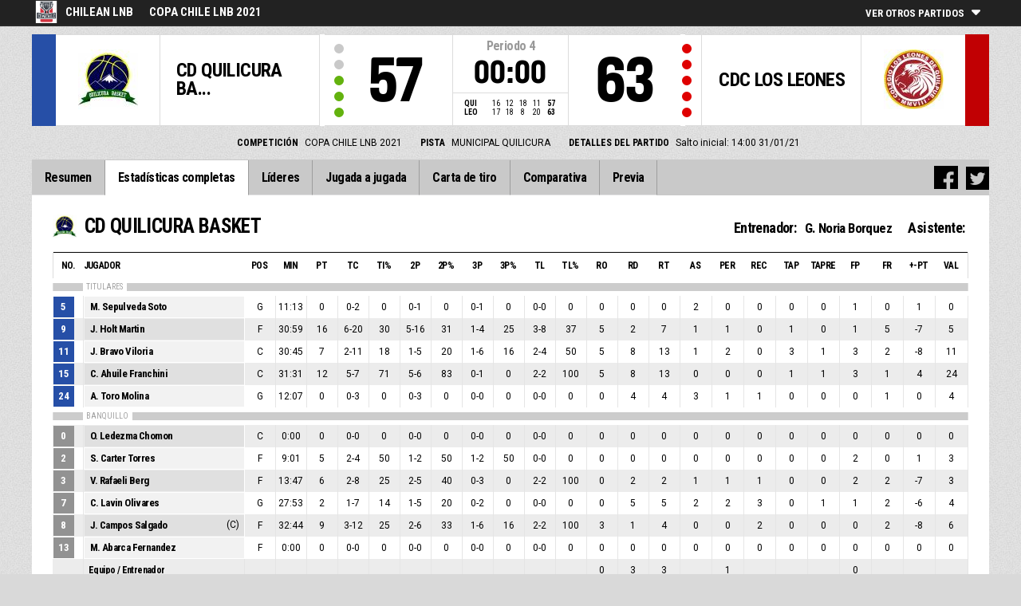

--- FILE ---
content_type: text/html
request_url: https://livestats.dcd.shared.geniussports.com/u/CLNB/1797410/bs.html
body_size: 9574
content:
<!DOCTYPE html>
<!--[if lt IE 7 ]><html class="ie ie6 ltr page_comp_id_28993 page_comp_age_SENIOR page_comp_standard_ELITE page_venue_id_4488 no_languages" lang="" dir = "ltr"> <![endif]-->
<!--[if IE 7 ]><html class="ie ie7 ltr page_comp_id_28993 page_comp_age_SENIOR page_comp_standard_ELITE page_venue_id_4488 no_languages" lang="" dir = "ltr"> <![endif]-->
<!--[if IE 8 ]><html class="ie ie8 ltr page_comp_id_28993 page_comp_age_SENIOR page_comp_standard_ELITE page_venue_id_4488 no_languages" lang="" dir = "ltr"> <![endif]-->
<!--[if (gte IE 9)|!(IE)]><!--><html class="ie ltr page_comp_id_28993 page_comp_age_SENIOR page_comp_standard_ELITE page_venue_id_4488 no_languages " lang="" dir = "ltr"> <!--<![endif]-->
<head>
  <meta http-equiv="Content-Type" content="text/html; charset=utf-8">
  <title>FIBA LiveStats</title>
  <meta name="viewport" content="width=device-width, initial-scale=1, maximum-scale=1">
  <meta name = "title" property = "og:title" content = "FIBA LiveStats">
  <meta name = "description" property = "og:description" content = "Chilean LNB,  COPA CHILE LNB 2021,  Mira la estadística completa aquí ">
  <meta property="og:image" content="https://img.wh.sportingpulseinternational.com/c5f83ecc5c0335e39a1e1aa3af540566T1.png">
  <!--[if lt IE 9]><script language="javascript" type="text/javascript" src="/resources/js/jqplot/excanvas.min.js"></script><![endif]-->
  <meta name="twitter:card" content="summary_large_image">
    
  <meta name="twitter:site" content="@fibalivestats">
    <meta name="twitter:creator" content="@GeniusSports">
  <meta name="twitter:title" content="CD QUILICURA BASKET v COLEGIO LOS LEONES">
  <meta name="twitter:description" content="Chilean LNB,  COPA CHILE LNB 2021,  Mira la estadística completa aquí ">
  <meta name="twitter:image" content="https://webcast.wh.sportingpulseinternational.com/share/twitter.php?matchId=1797410&sport=basketball">

  <link rel="SHORTCUT ICON" href="/resources/images/icons/favicon.ico" />
  <link rel="apple-touch-icon" sizes="57x57" href="/resources/images/icons/apple-icon-57x57.png">
  <link rel="apple-touch-icon" sizes="60x60" href="/resources/images/icons/apple-icon-60x60.png">
  <link rel="apple-touch-icon" sizes="72x72" href="/resources/images/icons/apple-icon-72x72.png">
  <link rel="apple-touch-icon" sizes="76x76" href="/resources/images/icons/apple-icon-76x76.png">
  <link rel="apple-touch-icon" sizes="114x114" href="/resources/images/icons/apple-icon-114x114.png">
  <link rel="apple-touch-icon" sizes="120x120" href="/resources/images/icons/apple-icon-120x120.png">
  <link rel="apple-touch-icon" sizes="144x144" href="/resources/images/icons/apple-icon-144x144.png">
  <link rel="apple-touch-icon" sizes="152x152" href="/resources/images/icons/apple-icon-152x152.png">
  <link rel="apple-touch-icon" sizes="180x180" href="/resources/images/icons/apple-icon-180x180.png">
  <link rel="icon" type="image/png" sizes="192x192"  href="/resources/images/icons/android-icon-192x192.png">
  <link rel="icon" type="image/png" sizes="32x32" href="/resources/images/icons/favicon-32x32.png">
  <link rel="icon" type="image/png" sizes="96x96" href="/resources/images/icons/favicon-96x96.png">
  <link rel="icon" type="image/png" sizes="16x16" href="/resources/images/icons/favicon-16x16.png">

  <script type="text/javascript" src="//code.jquery.com/jquery-1.11.3.min.js"></script>
  <script language="javascript" type="text/javascript" src="/resources/js/toggleclasses_aj.js"></script>
  <script language="javascript" type="text/javascript" src="/resources/js/textfill.js"></script>
  <script language="javascript" type="text/javascript" src="/resources/js/ajload_2.js?v=1.5.0"></script>
  <script language="javascript" type="text/javascript" src="/resources/js/playerPopup.js?v=1.0.0"></script>

  <script language="javascript" type="text/javascript" src="/resources/js/flot/jquery.flot.min.js"></script>
  <script language="javascript" type="text/javascript" src="/resources/js/flot/jquery.flot.pie.min.js"></script>
  <script language="javascript" type="text/javascript" src="/resources/js/flot/jquery.flot.threshold.min.js"></script>

    <script language="javascript" type="text/javascript" src="/resources/js/aj_graphs.js"></script>
  <link href="https://fonts.googleapis.com/css?family=Roboto|Roboto+Condensed:300i,400,700&subset=cyrillic,cyrillic-ext,greek,greek-ext,latin-ext,vietnamese" rel="stylesheet">
  <link rel="stylesheet" type="text/css" href="/resources/css/5reset.css">
  <link rel="stylesheet" type="text/css" href="/resources/css/jquery.jqplot.min.css">
  <link rel="stylesheet" type="text/css" href="/resources/css/v5_layout.css?v=1.2.0">
  <link rel="stylesheet" type="text/css" href="/resources/css/v5_style.css?v=1.5.2">

  <script src="https://zz.connextra.com/dcs/tagController/tag/95fb932184bd/fibalivestats_basketball" async defer></script>
  
  <script type="text/javascript">
    jQuery(function() {
      jQuery('.page').on('click','.playerpopup',function(event) {
        event.preventDefault();
        showPlayerDetails(jQuery(this).attr('tno'), jQuery(this).attr('pno'));
      });
    });

  jQuery(function() {

    var path = window.location.pathname;
    path = path.replace(/\/$/, "");
    path = decodeURIComponent(path);

    var url = window.location.pathname;
    var urlsplit = url.split("/").slice(-1)[0];

    jQuery("nav.menu ul li a").each(function() {
        var href = $(this).attr('href');
        if (urlsplit === href) {
            $(this).closest('li').addClass('active');
            $("nav .activeItem").text($(this).text());
        }
    });
  });
</script>  


<script type="text/javascript">
  var mobileScreen = 0;
  if(jQuery(window).width() < 991)  {
    mobileScreen = 1;
  }
</script>

<script>
  (function(i,s,o,g,r,a,m){i['GoogleAnalyticsObject']=r;i[r]=i[r]||function(){
  (i[r].q=i[r].q||[]).push(arguments)},i[r].l=1*new Date();a=s.createElement(o),
  m=s.getElementsByTagName(o)[0];a.async=1;a.src=g;m.parentNode.insertBefore(a,m)
  })(window,document,'script','//www.google-analytics.com/analytics.js','ga');

  ga('create', 'UA-42351184-1','fibalivestats.com');
  ga('set', 'dimension1', "CL");
  ga('set', 'dimension2', "46");
  ga('set', 'dimension3', "Americas");
  ga('set', 'dimension4', "Chilean LNB");
  ga('set', 'dimension5', "COPA CHILE LNB 2021");
  ga('set', 'dimension6', "QUI v LEO");
  ga('send', 'pageview');
    ga('create', 'UA-71265800-1', {'name' : 'client'});
  ga('client.send', 'pageview');
  
</script>
		<style>
div.team.team-0 > div.team-color,
.team-0 span.team-color,
.team-0-summary-leaders span.team-color,
.team-0-ts .team-stats-title ,
.team-leaders-0 .cat-name-left h6,
.team-leaders-0 .cat-lead-rest .positionNumber,
.team-0-bs .boxscore .aj_1 .playernum span,
.mini-bs-1 .boxscore .playernum span,
.team-0-person-container .aj_1 .playernum span,
.sc-team-1 .aj_1 td,
.sc-team-1 .aj_1 td.sc-p-no span,
.teamcolorbox.team1color,
.team1Lead .team1Stat,
.chart-legend .team-1-color,
.comparisongraph_color1,
.team-0 .csspie:nth-of-type(1):BEFORE, 
.team-0 .csspie:nth-of-type(1):AFTER,
.team-0.reverseChart .csspie:nth-of-type(2):BEFORE, 
.team-0.reverseChart .csspie:nth-of-type(2):AFTER,
.summarystat-team-0
{
	background: #264FA7;
}
div.team.team-1 > div.team-color,
.team-1 span.team-color,
.team-1-summary-leaders span.team-color,
.team-1-ts .team-stats-title ,
.team-leaders-1 .cat-name-left h6,
.team-leaders-1 .cat-lead-rest .positionNumber,
.team-1-bs .boxscore .aj_1 .playernum span,
.mini-bs-2 .boxscore .playernum span,
.team-1-person-container .aj_1 .playernum span,
.sc-team-2 .aj_1 td,
.sc-team-2 .aj_1 td.sc-p-no span,
.teamcolorbox.team2color,
.team2Lead .team2Stat,
.chart-legend .team-2-color,
.comparisongraph_color2,
.team-1 .csspie:nth-of-type(1):BEFORE, 
.team-1 .csspie:nth-of-type(1):AFTER,
.team-1.reverseChart .csspie:nth-of-type(2):BEFORE, 
.team-1.reverseChart .csspie:nth-of-type(2):AFTER,
.summarystat-team-1
{
	background: #C10003;
}
.white_missed, .white_made, .white_dunk, .white_goal, .white_goal_own
{
	color: #264FA7;
}
.black_missed, .black_made, .black_dunk, .black_goal, .black_goal_own
{
	color: #C10003;
}
</style>
<script type="text/javascript">
	var team_color1 = "#264FA7";
	var team_color2 = "#C10003";
</script>    </head>
<body class = "page_comp_id_28993 page_comp_age_SENIOR page_comp_standard_ELITE page_venue_id_4488" >
  <div class="topBar">
    <div class="other-games-list-outer">
      <div class="other-games-list-back">l</div>
      <div id="other-games-list"></div>
      <div class="other-games-list-forward">r</div>
    </div>
    <div class="other-games-bar">
      <span id = "aj_league_logo"><img src = "https://img.wh.sportingpulseinternational.com/c5f83ecc5c0335e39a1e1aa3af540566T1.png"></span>
      <div id="leagueName">
                                        <span>Chilean LNB</span>
                                                                <span id="competitionName" class="desktop-only">COPA CHILE LNB 2021</span>
                              </div>
          <a class="other-matches-control collapsed">
        <span class="expand-matches">Ver otros partidos</span>
        <span class="hide-matches">No mostrar los otros partidos</span>
      </a>
        </div>
  </div>
  <header>
    <!-- League Logo / Match Center -->
    <div class="row matchCenter">
      <div id="leagueLogo">
        <span id = "aj_league_logo"><img src = "https://img.wh.sportingpulseinternational.com/c5f83ecc5c0335e39a1e1aa3af540566T1.png"></span>
      </div>
      <div id="matchCenterWidget">
          <div id = "other-games-dummy" class="og-match-block" style = "display:none;">
            <div class="og-team og-home-team">
              <div class="og-home-logo og-team-logo"></div>
              <div class="og-home-name og-team-name"></div>
              <div class="og-home-score og-team-score"></div>
            </div>  
            <div class="og-divide-row">
              <div class="og-live">En directo</div>
              <div class="og-date"></div>
              <div class="og-time"></div>
              <div class="og-final">FINAL</div>
            </div>
            <div class="og-team og-away-team">
              <div class="og-away-logo og-team-logo"></div>
              <div class="og-away-name og-team-name"></div>
              <div class="og-away-score og-team-score"></div>
            </div>
            <a href="" class="og-link"></a>
            <div class="og-live-row">
              <div class="og-periodtype"></div>
              <div class="og-period"></div>
              <div class="og-clock"></div>
            </div>
          </div>
      </div>
      <div id="leagueName">
          Chilean LNB      </div>
  </div>
  <!-- Scoreboard  -->
    <div class="row scoreboard">
      <div class="hr"></div>
      <div class="team team-0">
          <div class="team-color">
              
          </div>
          <div class="team-logo">
            <span class = "id_aj_1_logoT"></span>                        
          </div>
          <div class="team-name">
            <span id ="aj_1_shortName"></span>
          </div>
          <div class="team-code">
            <span class="id_aj_1_code"></span>
          </div>
          <div class="team-score">
              <span id="aj_1_score">0</span>
                        </div>
          <div id="aj_1_foulmarker" class="team-fouls fouls-0">
              <div class="foul-marker-6"></div>
              <div class="foul-marker-5"></div>
              <div class="foul-marker-4"></div>
              <div class="foul-marker-3"></div>
              <div class="foul-marker-2"></div>
              <div class="foul-marker-1"></div>
          </div>
      </div>
      <div class="clock-summary">
          <div class="period"><span class = "inRegular">Periodo</span><span class = "inOvertime" style="display: none">PRÓRROGA</span>&nbsp;<span id="aj_period">&nbsp;</span></div>
          <div class="period-half"><span class = "inRegular"><span class = "inRegular-1">1ST HALF</span><span class = "inRegular-2">2ND HALF</span></span><span class = "inOvertime" style="display: none">PRÓRROGA&nbsp;<span class="id_aj_period">&nbsp;</span></span></div>          
          <div class="clock">
            <span id="aj_clock"></span>
          </div>
<div class="qtr-by-qtr">
              <table border="0" cellspacing="0" cellpadding="0">
                <tr>
                  <th class="score-team-code"><span id="aj_1_code"></span></th>
                  <td class="period-cell"><span id="aj_1_p1_score">&nbsp;</span></td>
                  <td class="period-cell"><span id="aj_1_p2_score">&nbsp;</span></td>
                  <td class="period-cell"><span id="aj_1_p3_score">&nbsp;</span></td>
                  <td class="period-cell"><span id="aj_1_p4_score">&nbsp;</span></td>
                  <td class="period-cell inOvertime"><span id="aj_1_ot_score">&nbsp;</span></td>
                  <th class="period-cell"><span id="aj_1_full_score">0</span></th>
                </tr>
                <tr>
                  <th class="score-team-code"><span id="aj_2_code"></span></th>
                  <td class="period-cell"><span id="aj_2_p1_score">&nbsp;</span></td>
                  <td class="period-cell"><span id="aj_2_p2_score">&nbsp;</span></td>
                  <td class="period-cell"><span id="aj_2_p3_score">&nbsp;</span></td>
                  <td class="period-cell"><span id="aj_2_p4_score">&nbsp;</span></td>
                  <td class="period-cell inOvertime"><span id="aj_2_ot_score">&nbsp;</span></td>
                  <th class="period-cell"><span id="aj_2_full_score">0</span></th>
                </tr>
              </table>
            </div>
      </div>
      <div class="team team-1">
          <div class="team-color">
              
          </div>
          <div class="team-logo">
            <span class = "id_aj_2_logoT"></span>                        
          </div>
          <div class="team-name">
            <span id ="aj_2_shortName"></span>
          </div>
          <div class="team-code">
            <span class="id_aj_2_code"></span>
          </div>
          <div class="team-score">
              <span id="aj_2_score">0</span>
                        </div>
          <div id="aj_2_foulmarker" class="team-fouls fouls-0">
              <div class="foul-marker-6"></div>
              <div class="foul-marker-5"></div>
              <div class="foul-marker-4"></div>
              <div class="foul-marker-3"></div>
              <div class="foul-marker-2"></div>
              <div class="foul-marker-1"></div>
          </div>
      </div>
    </div>
    <div class="row">
      <div class="matchDetails col col-12 align-center">
                    <div class="matchDetail">
              <h6>Competición</h6>
                                <p>COPA CHILE LNB 2021</p>
                        </div>
                              <div class="matchDetail">
              <h6>
                              Pista                  
              </h6>
                            <p>MUNICIPAL QUILICURA</p>
                        </div>
                                      <div class="matchDetail">
              <h6>Detalles del partido</h6>
              <p>Salto inicial: 14:00  
                31/01/21</p>
          </div>
                                    <div class="matchDetail" id = "attendance-block" style = "display:none;">
              <h6>Asistencia</h6>
              <p><span id = "aj_attendance"></span></p>
          </div>
                </div>
    </div>

      
  <!-- Nav Menu -->
    <input type="checkbox" id="navbar-checkbox" class="navbar-checkbox">
    <nav class="menu ">
        <label for="navbar-checkbox" class="navbar-handle"></label>                
        <div class="activeItem"></div>
        <ul>
                <li><a href="index.html" class=""><span>Resumen</span></a></li>
            <li><a href="bs.html" class=""><span>Estadísticas completas</span></a></li>
                      <li><a href="lds.html" class=""><span>Líderes</span></a></li>
                      <li><a href="pbp.html" class=""><span>Jugada a jugada</span></a></li>
            <li><a href="sc.html" class=""><span>Carta de tiro</span></a></li>
                      <li><a href="st.html" class=""><span>Comparativa</span></a></li>
                                                                  
            <li><a href="p.html" class=""><span>Previa</span></a></li>
                      
            </ul>
        <div class="navigation-extras">
        		<div class="sharing">
                <div class="facebook sharebutton">
                <a class = "facebooksharelink" target="_blank" href=""><img src="/resources/images/facebook.png"></a>
            </div>
    <script>
    jQuery(function() {
        jQuery('a.facebooksharelink').click(function(event) {
            score1 = jQuery('#aj_1_score').html();
            score2 = jQuery('#aj_2_score').html();
            clock = jQuery('#aj_clock').html();
            period = jQuery('#aj_period').html();
            short1 = jQuery('#aj_1_shortName').html();
            short2 = jQuery('#aj_2_shortName').html();
            href = 'https://www.facebook.com/dialog/feed?app_id=1499312440356332&link=https://www.fibalivestats.com/webcast/CLNB/1797410/&picture=https://img.wh.sportingpulseinternational.com/c5f83ecc5c0335e39a1e1aa3af540566T1.png&caption=En directo Chilean LNB: ';
            href = href + short1 + '+' + score1 + '+-+' + score2 + '+' + short2 + ',+' + clock + '+Periodo+' + period + '&redirect_uri=https://www.fibalivestats.com/webcast/CLNB/1797410/&description=Mira la estadística completa aquí: https://www.fibalivestats.com/webcast/CLNB/1797410/';

            jQuery(this).attr('href',href);
        });
    });
    </script>

        		    <div class="twitter sharebutton">
                <a target="_blank"  class = "twittersharelink" href=""><img src="/resources/images/twitter.png"></a>
		    </div>
    <script>
    jQuery(function() {
        jQuery('a.twittersharelink').click(function(event) {
            score1 = jQuery('#aj_1_score').html();
            score2 = jQuery('#aj_2_score').html();
            clock = jQuery('#aj_clock').html();
            period = jQuery('#aj_period').html();
            short1 = jQuery('#aj_1_shortName').html();
            short2 = jQuery('#aj_2_shortName').html();

            href='https://twitter.com/intent/tweet?text=' + short1 + ' ' + score1 + '+-+' + score2 + ' ' + short2 + ',+' + clock + '+Periodo+' + period + '+-+https://www.fibalivestats.com/webcast/CLNB/1797410/ ' + ' %40fibalivestats&amp;via=geniussports';

            jQuery(this).attr('href',href);
        });
    });
    </script>
                </div>
                   
        </div>
   </nav>
  </header> 
  <div class="page">
            <div class="row">
        

<div class="box-score-wrap">
        <div class="box-score-title">
    	<div class="team-0-bs">
    		<div class="bs-image"><span class = "id_aj_1_logoT"></span></div>
    		<div class="bs-team-name"><span id = "aj_1_name"></span> 
                <div class="match-staff desktop-only">
                    <h4>Entrenador:</h4>
                    <span id ="aj_1_coach" ></span>
                    <h4>Asistente: </h4>
                    <span id ="aj_1_assistcoach1" ></span><span id ="aj_1_asstSep" ></span><span id ="aj_1_assistcoach2" ></span>
                </div>
            </div>
                </div>
    </div>

    <div class="boxscorewrap team-0-bs">
    <div class="boxscore-top"></div>
    <table class="boxscore">
    <thead>
        <tr class="bsheader bsheader-1 bsheader_nostarters">
            <th class="">No.</th>
                <th class="left">Jugador</th>
                <th class="center num tablet">POS</th>
            <th class="center num mobile-p">MIN</th>
            <th class="center num">Pt</th>            
            <th class="center num">TC</th>
            <th class="center num mobile-l percent">Ti%</th>
            <th class="center num mobile-p">2P</th>
            <th class="center num mobile-l percent">2P%</th>
            <th class="center num mobile-p">3P</th>
            <th class="center num mobile-l percent">3P%</th>
            <th class="center num mobile-p">TL</th>
            <th class="center num mobile-l percent">TL%</th>
            <th class="center num tablet">RO</th>
            <th class="center num tablet">RD</th>
            <th class="center num">RT</th>
            <th class="center num">AS</th>
            <th class="center num mobile-p">PER</th>
            <th class="center num">REC</th>
            <th class="center num">Tap</th>
            <th class="center num tablet">TapRe</th>
            <th class="center num mobile-p">FP</th>
            <th class="center num tablet">
                FR
                </th>
            <th class="center num">+-Pt</th>
                <th class="center num bs_eff tablet">VAL</th>
            </tr>
        <tr class="bsheader bsheader-1 bsheader_starters" style = "display:none;">
            <th class="">No.</th>
                <th class="left">Jugador</th>
                <th class="center num tablet">POS</th>
            <th class="center num sport-class">SC</th>
            <th class="center num mobile-p">MIN</th>
            <th class="center num">Pt</th>
            <th class="center num">TC</th>
            <th class="center num mobile-l percent">Ti%</th>
            <th class="center num mobile-p">2P</th>
            <th class="center num mobile-l percent">2P%</th>
            <th class="center num mobile-p">3P</th>
            <th class="center num mobile-l percent">3P%</th>
            <th class="center num mobile-p">TL</th>
            <th class="center num mobile-l percent">TL%</th>
            <th class="center num tablet">RO</th>
            <th class="center num tablet">RD</th>
            <th class="center num">RT</th>
            <th class="center num">AS</th>
            <th class="center num mobile-p">PER</th>
            <th class="center num">REC</th>
            <th class="center num">Tap</th>
            <th class="center num tablet">TapRe</th>
            <th class="center num mobile-p">FP</th>
            <th class="center num tablet">
                FR
                </th>
            <th class="center num">+-Pt</th>
                <th class="center num bs_eff tablet">VAL</th>
            </tr>
        <tr class="bsheader_type" style="">
            <th class=""></th>
            <th colspan="999" class=""><span>TITULARES</span></th>
        </tr>
    </thead>
        <tbody class="on-court team-0-person-container">
    	            <tr class="player-row row-not-used"  id="aj_1_0_row">
    				<td class="center num playernum"><span id = "aj_1_0_shirtNumber"></span></td>
    				<td class="left playerinfo" oid="">
    				<a href="#" id="pop-action_1_0" class = "playerpopup" tno = "1" pno = "0"><span id = "aj_1_0_name"></span></a>
    				<span id = "aj_1_0_captainString"></span>
    			</td>
    				<td class="center tablet"><span id ="aj_1_0_playingPosition"></span></td>

            <td class="center sport-class"><span id ="aj_1_0_sportClass"></span></td>
            <td class="center mobile-p"><span id ="aj_1_0_sMinutes"></span></td>
            <td class="center"><span id ="aj_1_0_sPoints" ></span></td>
            <td class="center"><span id ="aj_1_0_sFieldGoalsMade"></span>-<span id ="aj_1_0_sFieldGoalsAttempted"></span></td>
            <td class="center mobile-l percent"><span id ="aj_1_0_sFieldGoalsPercentage"></span></td>
            <td class="center mobile-p"><span id ="aj_1_0_sTwoPointersMade" ></span>-<span id ="aj_1_0_sTwoPointersAttempted" ></span></td>
            <td class="center mobile-l percent"><span id ="aj_1_0_sTwoPointersPercentage"></span></td>
            <td class="center mobile-p"><span id ="aj_1_0_sThreePointersMade" ></span>-<span id ="aj_1_0_sThreePointersAttempted" ></span></td>
    				<td class="center mobile-l percent"><span id ="aj_1_0_sThreePointersPercentage"></span></td>
            <td class="center mobile-p"><span id ="aj_1_0_sFreeThrowsMade" ></span>-<span id ="aj_1_0_sFreeThrowsAttempted" ></span></td>
    				<td class="center mobile-l percent"><span id ="aj_1_0_sFreeThrowsPercentage"></span></td>
            <td class="center tablet"><span id ="aj_1_0_sReboundsOffensive" ></span></td>
            <td class="center tablet"><span id ="aj_1_0_sReboundsDefensive" ></span></td>
            <td class="center"><span id ="aj_1_0_sReboundsTotal" ></span></td>
            <td class="center"><span id ="aj_1_0_sAssists" ></span></td>
            <td class="center mobile-p"><span id ="aj_1_0_sTurnovers" ></span></td>
            <td class="center"><span id ="aj_1_0_sSteals" ></span></td>
            <td class="center"><span id ="aj_1_0_sBlocks" ></span></td>
            <td class="center tablet"><span id ="aj_1_0_sBlocksReceived" ></span></td>
            <td class="center mobile-p"><span id ="aj_1_0_sFoulsPersonal" ></span></td>
            <td class="center tablet"><span id ="aj_1_0_sFoulsOn" ></span></td>
            <td class="center"><span id ="aj_1_0_sPlusMinusPoints" ></span></td>
                        <td class="center bs_eff tablet"><span id ="aj_1_0_eff_1" ></span></td>
                    </tr>
            	</tbody>
    <thead>
                <tr class="bsheader_type" style="">
            <th class=""></th>
                <th colspan="999" class=""><span>BANQUILLO</span></th>
        </tr>
    </thead>
    		<tbody class="bench">
            </tbody>
            <tbody>
            <tr class="coach-team-totals">
                <td class="playernum"></td>
                <td class="left totals-title">Equipo / Entrenador</td>
                <td class="tablet"></td>
                <td class="mobile-p sport-class"></td>
                <td class="mobile-p"></td>
                <td class="center"></td>                 
                <td class="center"></td>
                <td class="center mobile-l percent"></td>
                <td class="center mobile-p"></td>
                <td class="center mobile-l percent"></td>
                <td class="center mobile-p"></td>
                <td class="center mobile-l percent"></td>
                <td class="center mobile-p"></td>
                <td class="center mobile-l percent"></td>
                <td class="center tablet"><span id ="aj_1_tot_sReboundsTeamOffensive" ></span></td>
                <td class="center tablet"><span id ="aj_1_tot_sReboundsTeamDefensive" ></span></td>
                <td class="center"><span id ="aj_1_tot_sReboundsTeam" ></span></td>
                <td class="center"></td>
                <td class="center mobile-p"><span id ="aj_1_tot_sTurnoversTeam" ></span></td>
                <td class="center"></td>
                <td class="center"></td>
                <td class="center tablet"></td>
                <td class="center mobile-p"><span id ="aj_1_tot_sFoulsTeam" ></span></td>
                <td class="center tablet"></td>
                <td class="center"></td> 
                        <td class="bs_eff tablet"></td> 
                    </tr>
            <tr class="team-totals">
                <td class=""></td>
                <td class="left totals-title">TOTALES DE EQUIPO</td>
                <td class="tablet"></td>
                <td class="mobile-p sport-class"><span id ="aj_1_tot_sportClass" ></span></td>
                <td class="mobile-p"></td>
                <td class="center"><span id ="aj_1_tot_sPoints" ></span></td>                 
                <td class="center"><span id ="aj_1_tot_sFieldGoalsMade"></span>-<span id ="aj_1_tot_sFieldGoalsAttempted" ></span></td>
                <td class="center mobile-l percent"><span id ="aj_1_tot_sFieldGoalsPercentage" ></span></td>
                <td class="center mobile-p"><span id ="aj_1_tot_sTwoPointersMade" ></span>-<span id ="aj_1_tot_sTwoPointersAttempted" ></span></td>
                <td class="center mobile-l percent"><span id ="aj_1_tot_sTwoPointersPercentage" ></span></td>
                <td class="center mobile-p"><span id ="aj_1_tot_sThreePointersMade" ></span>-<span id ="aj_1_tot_sThreePointersAttempted" ></span></td>
                <td class="center mobile-l percent"><span id ="aj_1_tot_sThreePointersPercentage" ></span></td>
                <td class="center mobile-p"><span id ="aj_1_tot_sFreeThrowsMade" ></span>-<span id ="aj_1_tot_sFreeThrowsAttempted" ></span></td>
                <td class="center mobile-l percent"><span id ="aj_1_tot_sFreeThrowsPercentage" ></span></td>
                <td class="center tablet"><span id ="aj_1_tot_sReboundsOffensive" ></span></td>
                <td class="center tablet"><span id ="aj_1_tot_sReboundsDefensive" ></span></td>
                <td class="center"><span id ="aj_1_tot_sReboundsTotal" ></span></td>
                <td class="center"><span id ="aj_1_tot_sAssists" ></span></td>
                <td class="center mobile-p"><span id ="aj_1_tot_sTurnovers" ></span></td>
                <td class="center"><span id ="aj_1_tot_sSteals" ></span></td>
                <td class="center"><span id ="aj_1_tot_sBlocks" ></span></td>
                <td class="center tablet"><span id ="aj_1_tot_sBlocksReceived" ></span></td>
                <td class="center mobile-p"><span id ="aj_1_tot_sFoulsTotal" ></span></td>
                <td class="center tablet"><span id ="aj_1_tot_sFoulsOn" ></span></td>
                <td class="center"><span id ="aj_1_tot_sPlusMinusPoints" ></span></td> 
                        <td class="bs_eff tablet"><span id ="aj_1_tot_eff_1" ></span></td> 
                    </tr>
        </tbody>
    </table>
</div>
<div class="match-staff mobile-only">
    <h4>Entrenador:</h4>
    <span class ="id_aj_1_coach" ></span>
    <h4>Asistente: </h4>
    <span class ="id_aj_1_assistcoach1" ></span><span class ="id_aj_1_asstSep" ></span><span class ="id_aj_1_assistcoach2" ></span>
</div>
<div class="team-stats team-0-ts">
    <div class="team-stats-title">ESTADÍSTICAS DE EQUIPO:</div>
    <div><span class="team-stat-title">Puntos por Pérdidas:</span><span id ="aj_1_tot_sPointsFromTurnovers"></span></div>
    <div><span class="team-stat-title">Puntos en la Pintura:</span><span id ="aj_1_tot_sPointsInThePaint"></span></div>
    <div><span class="team-stat-title">Puntos de Segunda Oportunidad:</span><span id ="aj_1_tot_sPointsSecondChance" ></span></div>
    <div><span class="team-stat-title">Puntos Contrataque:</span><span id ="aj_1_tot_sPointsFastBreak" ></span></div>
    <div><span class="team-stat-title">Puntos del Banquillo:</span><span id ="aj_1_tot_sBenchPoints" ></span></div>
    <div><span class="team-stat-title">Mayor diferencia:</span><span id ="aj_1_tot_sBiggestLead" ></span></div>
    <div><span class="team-stat-title">Mayor parcial:</span><span id ="aj_1_tot_sBiggestScoringRun" ></span></div>
</div>
          <div class="">
                <!-- /25819309/LiveStats_970x90_728x90_320x50_MidPage -->
            <div id='div-gpt-ad-1481123905470-3' style = "text-align:center;">
                <script>
                    googletag.cmd.push(function() { googletag.display('div-gpt-ad-1481123905470-3'); });
                </script>
            </div>

                    </div>
            <div class="box-score-title">
    	<div class="team-1-bs">
    		<div class="bs-image"><span class = "id_aj_2_logoT"></span></div>
    		<div class="bs-team-name"><span id = "aj_2_name"></span> 
                <div class="match-staff desktop-only">
                    <h4>Entrenador:</h4>
                    <span id ="aj_2_coach" ></span>
                    <h4>Asistente: </h4>
                    <span id ="aj_2_assistcoach1" ></span><span id ="aj_2_asstSep" ></span><span id ="aj_2_assistcoach2" ></span>
                </div>
            </div>
            </div>
    </div>

    <div class="boxscorewrap team-1-bs">
    <div class="boxscore-top"></div>
    <table class="boxscore">
    <thead>
        <tr class="bsheader bsheader-1 bsheader_nostarters">
            <th class="">No.</th>
                <th class="left">Jugador</th>
                <th class="center num tablet">POS</th>
            <th class="center num mobile-p">MIN</th>
            <th class="center num">Pt</th>            
            <th class="center num">TC</th>
            <th class="center num mobile-l percent">Ti%</th>
            <th class="center num mobile-p">2P</th>
            <th class="center num mobile-l percent">2P%</th>
            <th class="center num mobile-p">3P</th>
            <th class="center num mobile-l percent">3P%</th>
            <th class="center num mobile-p">TL</th>
            <th class="center num mobile-l percent">TL%</th>
            <th class="center num tablet">RO</th>
            <th class="center num tablet">RD</th>
            <th class="center num">RT</th>
            <th class="center num">AS</th>
            <th class="center num mobile-p">PER</th>
            <th class="center num">REC</th>
            <th class="center num">Tap</th>
            <th class="center num tablet">TapRe</th>
            <th class="center num mobile-p">FP</th>
            <th class="center num tablet">
                FR
                </th>
            <th class="center num">+-Pt</th>
                <th class="center num bs_eff tablet">VAL</th>
            </tr>
        <tr class="bsheader bsheader-1 bsheader_starters" style = "display:none;">
            <th class="">No.</th>
                <th class="left">Jugador</th>
                <th class="center num tablet">POS</th>
            <th class="center num sport-class">SC</th>
            <th class="center num mobile-p">MIN</th>
            <th class="center num">Pt</th>
            <th class="center num">TC</th>
            <th class="center num mobile-l percent">Ti%</th>
            <th class="center num mobile-p">2P</th>
            <th class="center num mobile-l percent">2P%</th>
            <th class="center num mobile-p">3P</th>
            <th class="center num mobile-l percent">3P%</th>
            <th class="center num mobile-p">TL</th>
            <th class="center num mobile-l percent">TL%</th>
            <th class="center num tablet">RO</th>
            <th class="center num tablet">RD</th>
            <th class="center num">RT</th>
            <th class="center num">AS</th>
            <th class="center num mobile-p">PER</th>
            <th class="center num">REC</th>
            <th class="center num">Tap</th>
            <th class="center num tablet">TapRe</th>
            <th class="center num mobile-p">FP</th>
            <th class="center num tablet">
                FR
                </th>
            <th class="center num">+-Pt</th>
                <th class="center num bs_eff tablet">VAL</th>
            </tr>
        <tr class="bsheader_type" style="">
            <th class=""></th>
            <th colspan="999" class=""><span>TITULARES</span></th>
        </tr>
    </thead>
        <tbody class="on-court team-1-person-container">
    	            <tr class="player-row row-not-used"  id="aj_2_0_row">
    				<td class="center num playernum"><span id = "aj_2_0_shirtNumber"></span></td>
    				<td class="left playerinfo" oid="">
    				<a href="#" id="pop-action_2_0" class = "playerpopup" tno = "2" pno = "0"><span id = "aj_2_0_name"></span></a>
    				<span id = "aj_2_0_captainString"></span>
    			</td>
    				<td class="center tablet"><span id ="aj_2_0_playingPosition"></span></td>

            <td class="center sport-class"><span id ="aj_2_0_sportClass"></span></td>
            <td class="center mobile-p"><span id ="aj_2_0_sMinutes"></span></td>
            <td class="center"><span id ="aj_2_0_sPoints" ></span></td>
            <td class="center"><span id ="aj_2_0_sFieldGoalsMade"></span>-<span id ="aj_2_0_sFieldGoalsAttempted"></span></td>
            <td class="center mobile-l percent"><span id ="aj_2_0_sFieldGoalsPercentage"></span></td>
            <td class="center mobile-p"><span id ="aj_2_0_sTwoPointersMade" ></span>-<span id ="aj_2_0_sTwoPointersAttempted" ></span></td>
            <td class="center mobile-l percent"><span id ="aj_2_0_sTwoPointersPercentage"></span></td>
            <td class="center mobile-p"><span id ="aj_2_0_sThreePointersMade" ></span>-<span id ="aj_2_0_sThreePointersAttempted" ></span></td>
    				<td class="center mobile-l percent"><span id ="aj_2_0_sThreePointersPercentage"></span></td>
            <td class="center mobile-p"><span id ="aj_2_0_sFreeThrowsMade" ></span>-<span id ="aj_2_0_sFreeThrowsAttempted" ></span></td>
    				<td class="center mobile-l percent"><span id ="aj_2_0_sFreeThrowsPercentage"></span></td>
            <td class="center tablet"><span id ="aj_2_0_sReboundsOffensive" ></span></td>
            <td class="center tablet"><span id ="aj_2_0_sReboundsDefensive" ></span></td>
            <td class="center"><span id ="aj_2_0_sReboundsTotal" ></span></td>
            <td class="center"><span id ="aj_2_0_sAssists" ></span></td>
            <td class="center mobile-p"><span id ="aj_2_0_sTurnovers" ></span></td>
            <td class="center"><span id ="aj_2_0_sSteals" ></span></td>
            <td class="center"><span id ="aj_2_0_sBlocks" ></span></td>
            <td class="center tablet"><span id ="aj_2_0_sBlocksReceived" ></span></td>
            <td class="center mobile-p"><span id ="aj_2_0_sFoulsPersonal" ></span></td>
            <td class="center tablet"><span id ="aj_2_0_sFoulsOn" ></span></td>
            <td class="center"><span id ="aj_2_0_sPlusMinusPoints" ></span></td>
                        <td class="center bs_eff tablet"><span id ="aj_2_0_eff_1" ></span></td>
                    </tr>
            	</tbody>
    <thead>
                <tr class="bsheader_type" style="">
            <th class=""></th>
                <th colspan="999" class=""><span>BANQUILLO</span></th>
        </tr>
    </thead>
    		<tbody class="bench">
            </tbody>
            <tbody>
            <tr class="coach-team-totals">
                <td class="playernum"></td>
                <td class="left totals-title">Equipo / Entrenador</td>
                <td class="tablet"></td>
                <td class="mobile-p sport-class"></td>
                <td class="mobile-p"></td>
                <td class="center"></td>                 
                <td class="center"></td>
                <td class="center mobile-l percent"></td>
                <td class="center mobile-p"></td>
                <td class="center mobile-l percent"></td>
                <td class="center mobile-p"></td>
                <td class="center mobile-l percent"></td>
                <td class="center mobile-p"></td>
                <td class="center mobile-l percent"></td>
                <td class="center tablet"><span id ="aj_2_tot_sReboundsTeamOffensive" ></span></td>
                <td class="center tablet"><span id ="aj_2_tot_sReboundsTeamDefensive" ></span></td>
                <td class="center"><span id ="aj_2_tot_sReboundsTeam" ></span></td>
                <td class="center"></td>
                <td class="center mobile-p"><span id ="aj_2_tot_sTurnoversTeam" ></span></td>
                <td class="center"></td>
                <td class="center"></td>
                <td class="center tablet"></td>
                <td class="center mobile-p"><span id ="aj_2_tot_sFoulsTeam" ></span></td>
                <td class="center tablet"></td>
                <td class="center"></td> 
                        <td class="bs_eff tablet"></td> 
                    </tr>
            <tr class="team-totals">
                <td class=""></td>
                <td class="left totals-title">TOTALES DE EQUIPO</td>
                <td class="tablet"></td>
                <td class="mobile-p sport-class"><span id ="aj_2_tot_sportClass" ></span></td>
                <td class="mobile-p"></td>
                <td class="center"><span id ="aj_2_tot_sPoints" ></span></td>                 
                <td class="center"><span id ="aj_2_tot_sFieldGoalsMade"></span>-<span id ="aj_2_tot_sFieldGoalsAttempted" ></span></td>
                <td class="center mobile-l percent"><span id ="aj_2_tot_sFieldGoalsPercentage" ></span></td>
                <td class="center mobile-p"><span id ="aj_2_tot_sTwoPointersMade" ></span>-<span id ="aj_2_tot_sTwoPointersAttempted" ></span></td>
                <td class="center mobile-l percent"><span id ="aj_2_tot_sTwoPointersPercentage" ></span></td>
                <td class="center mobile-p"><span id ="aj_2_tot_sThreePointersMade" ></span>-<span id ="aj_2_tot_sThreePointersAttempted" ></span></td>
                <td class="center mobile-l percent"><span id ="aj_2_tot_sThreePointersPercentage" ></span></td>
                <td class="center mobile-p"><span id ="aj_2_tot_sFreeThrowsMade" ></span>-<span id ="aj_2_tot_sFreeThrowsAttempted" ></span></td>
                <td class="center mobile-l percent"><span id ="aj_2_tot_sFreeThrowsPercentage" ></span></td>
                <td class="center tablet"><span id ="aj_2_tot_sReboundsOffensive" ></span></td>
                <td class="center tablet"><span id ="aj_2_tot_sReboundsDefensive" ></span></td>
                <td class="center"><span id ="aj_2_tot_sReboundsTotal" ></span></td>
                <td class="center"><span id ="aj_2_tot_sAssists" ></span></td>
                <td class="center mobile-p"><span id ="aj_2_tot_sTurnovers" ></span></td>
                <td class="center"><span id ="aj_2_tot_sSteals" ></span></td>
                <td class="center"><span id ="aj_2_tot_sBlocks" ></span></td>
                <td class="center tablet"><span id ="aj_2_tot_sBlocksReceived" ></span></td>
                <td class="center mobile-p"><span id ="aj_2_tot_sFoulsTotal" ></span></td>
                <td class="center tablet"><span id ="aj_2_tot_sFoulsOn" ></span></td>
                <td class="center"><span id ="aj_2_tot_sPlusMinusPoints" ></span></td> 
                        <td class="bs_eff tablet"><span id ="aj_2_tot_eff_1" ></span></td> 
                    </tr>
        </tbody>
    </table>
</div>
<div class="match-staff mobile-only">
    <h4>Entrenador:</h4>
    <span class ="id_aj_2_coach" ></span>
    <h4>Asistente: </h4>
    <span class ="id_aj_2_assistcoach1" ></span><span class ="id_aj_2_asstSep" ></span><span class ="id_aj_2_assistcoach2" ></span>
</div>
<div class="team-stats team-1-ts">
    <div class="team-stats-title">ESTADÍSTICAS DE EQUIPO:</div>
    <div><span class="team-stat-title">Puntos por Pérdidas:</span><span id ="aj_2_tot_sPointsFromTurnovers"></span></div>
    <div><span class="team-stat-title">Puntos en la Pintura:</span><span id ="aj_2_tot_sPointsInThePaint"></span></div>
    <div><span class="team-stat-title">Puntos de Segunda Oportunidad:</span><span id ="aj_2_tot_sPointsSecondChance" ></span></div>
    <div><span class="team-stat-title">Puntos Contrataque:</span><span id ="aj_2_tot_sPointsFastBreak" ></span></div>
    <div><span class="team-stat-title">Puntos del Banquillo:</span><span id ="aj_2_tot_sBenchPoints" ></span></div>
    <div><span class="team-stat-title">Mayor diferencia:</span><span id ="aj_2_tot_sBiggestLead" ></span></div>
    <div><span class="team-stat-title">Mayor parcial:</span><span id ="aj_2_tot_sBiggestScoringRun" ></span></div>
</div>


</div>
<input type = "hidden" id = "page_togglestarters" value = "1">
<input type = "hidden" id = "loadPlayerRows" value = "1">
<script>
    function toggleStarters()   {

        if(jQuery('tbody.on-court tr.p_starter').length > 0)   {
            jQuery('tbody.on-court tr.p_notstarter').each(function()   {
                var table = jQuery(this).closest('table');
                var notstarters = jQuery(table).children('tbody.bench');
                jQuery(notstarters).append(jQuery(this));
                jQuery(table).find('tr.bsheader_starters').show();
                jQuery(table).find('tr.bsheader_bench').show();
                jQuery(table).find('tr.bsheader_nostarters').hide();
            });
            jQuery('tbody.bench tr.p_starter').each(function()   {
                var table = jQuery(this).closest('table');
                var starters = jQuery(table).children('tbody.on-court');
                jQuery(starters).append(jQuery(this));
                jQuery(table).find('tr.bsheader_starters').show();
                jQuery(table).find('tr.bsheader_bench').show();
                jQuery(table).find('tr.bsheader_nostarters').hide();
            });
        }
    }
</script>
    <footer>
	<div class="row">
	  	<div class="match-officials col col-3">
			<h4 class="commissioner-header">Comisario</h4>
          	<span id="aj_officials_commissioner"></span>
          	<h4 class="referees-header">Árbitros</h4>
          	<span id="aj_officials_referee1"></span>
          	<span id="aj_officials_referee2"></span>
          	<span id="aj_officials_referee3"></span>
		</div>
        <div class="boxscore-legend col col-9 desktop-only">
          	<h4 class="legend-header">Leyenda</h4>
			<table class="boxscore-legend-table">
	            <tbody>
	                <tr>
	                    <td><span class="bold">POS</span>:&nbsp;Posición</td>
	                    <td><span class="bold">2P%</span>:&nbsp;2 Puntos Porcentaje</td>
	                    <td><span class="bold">RO</span>:&nbsp;Rebotes Ofensivos</td>
	                    <td><span class="bold">REC</span>:&nbsp;Recuperaciones</td>
	                </tr>
	                <tr>
	                    <td><span class="bold">MIN</span>:&nbsp;MIN</td>
	                    <td><span class="bold">3P</span>:&nbsp;Tiros de 3 Pts</td>
	                    <td><span class="bold">RD</span>:&nbsp;Rebotes Defensivos</td>
	                    <td><span class="bold">Tap</span>:&nbsp;Tapones</td>   
	                </tr>
	                <tr>
	                    <td><span class="bold">TC</span>:&nbsp;Tiros de campo</td>
	                    <td><span class="bold">3P%</span>:&nbsp;3 Puntos Porcentaje</td>
	                    <td><span class="bold">RT</span>:&nbsp;Rebotes Totales</td>
	                    <td><span class="bold">TapRe</span>:&nbsp;Tapones Recibidos</td>
	                </tr>   
	                <tr>
	                    <td><span class="bold">Ti%</span>:&nbsp;Tiros Porcentaje</td>
	                    <td><span class="bold">TL</span>:&nbsp;Tiros Libres</td>
	                    <td><span class="bold">AS</span>:&nbsp;Asistencias</td>
	                    <td><span class="bold">FP</span>:&nbsp;Falta Personal</td>
	                </tr>
	                <tr>
	                    <td><span class="bold">2P</span>:&nbsp;2 Puntos</td>
	                    <td><span class="bold">TL%</span>:&nbsp;Tiros Libres Porcentaje</td>
	                    <td><span class="bold">PER</span>:&nbsp;Pérdidas</td>
	                    <td><span class="bold">FR</span>:&nbsp;Falta Recibida</td>
	                </tr>
					<tr>
	                    	                        <td><span class="bold">VAL</span>:&nbsp;Valoración</td>
	                    	                    <td><span class="bold">Pt</span>:&nbsp;Puntos</td>
	                </tr>
	            </tbody>
			</table>
        </div>
	</div>
</footer>
<footer>
    <div class="row">
                <div class="footer-logos col col-3">
            <h4>Ofrecido por</h4>
            <a target="_blank" href="https://www.fiba.com/" class="fiba-logo">FIBA</a>
            <a target="_blank" href="https://www.geniussports.com/sports" class="gsg-logo">Genius Sports Group</a>
        </div>
        
        
        <div class="copyright col-12">
            &copy; Genius Sports Group 2021. <a target="_blank"
                                                                 href="https://www.geniussports.com/contact-us">Content responsibility of website administrators. For advertising or data feed enquiries, please click
            here</a>
        </div>
    </div>
</footer>
      </div>
  </div>
<div id="disable-match">
    <div id="disable-match-message">Lo sentimos<p>Genius Sports pide disculpas. Debido a las dificultades técnicas de la transmisión por Internet para este partido no se encuentra disponible.</p></div>
</div>
<div id="overlay"></div>
<div id="pop-player">
  <div class="pop-header">Estadísticas individuales</div>
  <div class="pop-top-wrap">
    <div class="pop-top">
      <div id="pop-player-name"></div>
    </div>
    <div id="pop-player-image"></div>
    <div class="pop-logo-wrap"><div id="pop-player-logo"></div></div>
    <div id="pop-player-teamname"></div>
  </div>
  <div class="pop-divide">Estadísticas del partido</div>
  <div id="pop-game-stats">  
    <div class="pop-stat-wrap" id="pop-player-mins"><span class='pop-stat'></span><span class='pop-stat-name'>MIN</span></div>
    <div class="pop-stat-wrap" id="pop-player-pts"><span class='pop-stat'></span><span class='pop-stat-name'>Pt</span></div>
    <div class="pop-stat-wrap" id="pop-player-reb"><span class='pop-stat'></span><span class='pop-stat-name'>RT</span></div>
    <div class="pop-stat-wrap" id="pop-player-ast"><span class='pop-stat'></span><span class='pop-stat-name'>AS</span></div>

  </div>
  <div class="pop-divide">Estadísticas de la competición</div>
  <div id="pop-averages">
    <div class="pop-stat-wrap" id="pop-player-avg-mins"><span class='pop-stat'></span><span class='pop-stat-name'>MIN</span></div>
    <div class="pop-stat-wrap" id="pop-player-avg-pts"><span class='pop-stat'></span><span class='pop-stat-name'>Pts</span></div>
    <div class="pop-stat-wrap" id="pop-player-avg-reb"><span class='pop-stat'></span><span class='pop-stat-name'>RT</span></div>
    <div class="pop-stat-wrap" id="pop-player-avg-ast"><span class='pop-stat'></span><span class='pop-stat-name'>AS</span></div>
  </div>
  <div id="pop-player-url"><a href='' target='_blank'>Ver perfil completo</a></div>
  <a href="#ASFSK" id="close">x</a>
</div>
<script>
    jQuery("#close").click(function() {
      jQuery("#pop-player").fadeOut(500);
       jQuery("#overlay").fadeOut(500);
    });
    jQuery("#overlay").click(function() {
      jQuery("#pop-player").fadeOut(500);
      jQuery("#overlay").fadeOut(500);
    });
    jQuery("div.langchoosewrap select").change(function() {
      window.location = jQuery(this).find("option:selected").val();
    });

    var lexicon = {
        "game.start" : "COMIENZA EL PARTIDO",
        "game.end" : "PARTIDO FINALIZADO",
        "period.start" : "INICIO PERIODO",
        "period.end" : "PERIODO FINALIZADO",
        "2pt" : "2PT",
        "2pt.dunk" : "Mate",
        "2pt.layup" : "2PT bandeja",
        "2pt.fadeaway" : "2PT Tiro en caída",
        "2pt.tipin" : "2PT palmeo",
        "2pt.jumpshot" : "2PT tiro",
        "2pt.alleyoop" : "2PT Alley oop",
        "2pt.drivinglayup" : "2PT bandeja en penetración",
        "2pt.hookshot" : "2PT gancho",
        "2pt.floatingjumpshot" : "2PT tiro elevado",
        "2pt.stepbackjumpshot" : "2PT tiro con paso atrás",
        "2pt.pullupjumpshot" : "2PT tiro sobre bote",
        "2pt.turnaroundjumpshot" : "2PT tiro a la media vuelta",
        "2pt.wrongbasket" : "BASKETBALL_ACTION_2PT_WRONGBASKET",
        "3pt" : "3PT",
        "3pt.fadeaway" : "3PT tiro en caída",
        "3pt.jumpshot" : "3PT tiro en suspensión",
        "3pt.drivinglayup" : "3PT bandeja",
        "3pt.hookshot" : "3PT gancho",
        "3pt.floatingjumpshot" : "3PT tiro elevado",
        "3pt.stepbackjumpshot" : "3PT tiro con paso atrás",
        "3pt.pullupjumpshot" : "3PT tiro sobre bote",
        "3pt.turnaroundjumpshot" : "3PT tiro a la media vuelta",
        "freethrow.1of1" : "Tiro libre 1/1",
        "freethrow.1of2" : "Tiro libre 1/2",
        "freethrow.1of3" : "Tiro libre 1/3",
        "freethrow.2of2" : "Tiro libre 2/2",
        "freethrow.2of3" : "Tiro libre 2/3",
        "freethrow.3of3" : "Tiro libre 3/3",
        "jumpball" : "Salto",
        "jumpball.won" : "Salto ganado",
        "jumpball.lost" : "Salto perdido",
        "jumpball.startperiod" : "INICIO PERIODO",
        "jumpball.unclearpass" : "Salto sin posesión",
        "jumpball.lodgedball" : "Salto balón retenido en el aro",
        "jumpball.heldball" : "Salto balón retenido",
        "jumpball.blocktieup" : "Salto entre dos - Balón retenido",
        "jumpball.outofboundsrebound" : "Salto entre dos - Rebote fuera de banda",
        "jumpball.outofbounds" : "Salto entre dos - Fuera de banda",
        "jumpball.doubleviolation" : "Salto doble violación",
        "assist" : "Asistencia",
        "block" : "Tapón",
        "rebound.defensive" : "Rebote defensivo",
        "rebound.offensive" : "Rebote ofensivo",
        "rebound.defensivedeadball" : "BASKETBALL_ACTION_REBOUND_DEFENSIVEDEADBALL",
        "rebound.offensivedeadball" : "BASKETBALL_ACTION_REBOUND_OFFENSIVEDEADBALL",
        "rebound.deadball" : "BASKETBALL_ACTION_REBOUND_DEADBALL",
        "foul.offensive" : "Falta en ataque",
        "foul.personal" : "Falta personal",
        "foul.technical" : "Falta técnica",
        "foul.unsportsmanlike" : "Falta antideportiva",
        "foul.disqualifying" : "Falta descalificante",
        "foul.benchTechnical" : "Técnica al banquillo",
        "foul.adminTechnical" : "BASKETBALL_ACTION_FOUL_ADMINTECHNICAL",
        "foul.benchDisqualifying" : "Descalificante al banquillo",
        "foul.coachTechnical" : "Técnica al entrenador",
        "foul.coachDisqualifying" : "Descalificante al entrenador",
        "foulon" : "Falta recibida",
        "timeout" : "TIEMPO MUERTO",
        "timeout.full" : "TIEMPO MUERTO",
        "timeout.short" : "TIEMPO MUERTO CORTO",
        "timeout.officials" : "TIEMPO MUERTO ARBITRAJE",
        "timeout.commercial" : "TIEMPO MUERTO TV",
        "steal" : "Recuperación",
        "turnover" : "Pérdida",
        "turnover.offensive" : "Pérdida por falta en ataque",
        "turnover.offensivegoaltending" : "Pérdida por interferencia en ataque",
        "turnover.ballhandling" : "Pérdida en el manejo del balón",
        "turnover.badpass" : "Pérdida por mal pase",
        "turnover.overandback" : "Pérdida por campo atrás",
        "turnover.backcourt" : "Pérdida por campo atrás",
        "turnover.outofbounds" : "Pérdida por fuera de banda",
        "turnover.travel" : "Pérdida por pasos",
        "turnover.shotclock" : "Pérdida por fin de posesión",
        "turnover.3sec" : "Pérdida por 3 segundos",
        "turnover.5sec" : "Pérdida por 5 segundos",
        "turnover.8sec" : "Pérdida por 8 segundos",
        "turnover.10sec" : "BASKETBALL_ACTION_TURNOVER_10SEC",
        "turnover.24sec" : "Pérdida por 24 segundos",
        "turnover.doubledribble" : "Pérdida por dobles",
        "turnover.offensivekickedball" : "BASKETBALL_ACTION_TURNOVER_OFFENSIVEKICKEDBALL",
        "turnover.laneviolation" : "BASKETBALL_ACTION_TURNOVER_LANEVIOLATION",
        "turnover.dribbling" : "BASKETBALL_ACTION_TURNOVER_DRIBBLING",
        "turnover.lostball" : "BASKETBALL_ACTION_TURNOVER_LOSTBALL",
        "turnover.inbound" : "BASKETBALL_ACTION_TURNOVER_INBOUND",
        "turnover.playeroutofbounds" : "BASKETBALL_ACTION_TURNOVER_PLAYEROUTOFBOUNDS",
        "turnover.other" : "Pérdida",
        "substitution.in" : "Entra a pista",
        "substitution.out" : "Se retira",
        "shotclock.adjustment" : "Ajuste del reloj de posesión",
        "clock.start" : "Comienza el partido",
        "clock.stop" : "Juego detenido",
        "clock.adjustment" : "Ajuste de reloj",
        "possessionChange" : "Cambio de posesión",
        "possessionArrowChange" : "Cambio de flecha de posesión",
        "made" : "convertido",
        "missed" : "fallado",
        "REGULAR" : "Periodo",
        "OVERTIME" : "PRÓRROGA",
        "P" : "P",
        "OT" : "PR",
        "CAPTAIN_ABBREV" : "(C)",
        "tie" : "empate",
        "made" : "convertido",
        "lead by %1" : "gana por %1",
        "trail by %1" : "pierde por %1"
    };
</script>
    <input type = "hidden" id = "datapath" value = "/data/1797410/">
    <input type = "hidden" id = "userBase" value = "https://www.fibalivestats.com/webcast/CLNB">
    <input type = "hidden" id = "namel" value = "localdefault">
    <input type = "hidden" id = "namef" value = "nameFiIFa">
    <input type = "hidden" id = "defaultLocale" value = "es_ES">
    <input type = "hidden" id = "langPrefix" value = "">
    <input type = "hidden" id = "matchId" value = "1797410">
    <input type = "hidden" id = "compId" value = "28993">


</body>
</html>


--- FILE ---
content_type: application/javascript
request_url: https://livestats.dcd.shared.geniussports.com/data/competition/28993.json
body_size: 634
content:
[{"leagueId":17,"competitionId":28993,"matchId":1851613,"matchStatus":"COMPLETE","matchTime":"2021-05-23 17:35:00","matchTimeUTC":"2021-05-23 21:35:00","live":0,"awayname":"CD UNIV. CONCEPCION","awaycode":"CON","awaynameInternational":"CD UNIV. CONCEPCION","awayteamId":23013,"awayscore":"67","awaylogo":"https:\/\/img.wh.sportingpulseinternational.com\/81f67ca56e3d0facba679ea5a36d715cT1.png","homename":"CD ATLETICO PTO. VARAS","homecode":"APV","homenameInternational":"CD ATLETICO PTO. VARAS","hometeamId":86192,"homescore":"77","homelogo":"https:\/\/img.wh.sportingpulseinternational.com\/50cfec6d3409fca11800e075b5633d0eT1.jpg"}]

--- FILE ---
content_type: application/javascript
request_url: https://livestats.dcd.shared.geniussports.com/data/1797410/data.json
body_size: 25037
content:
{"clock":"00:00","period":4,"periodLength":10,"periodType":"REGULAR","inOT":0,"tm":{"1":{"name":"CD QUILICURA BASKET","nameInternational":"CD QUILICURA BASKET","shortName":"CD QUILICURA BASKET","shortNameInternational":"CD QUILICURA BASKET","logo":"","logoT":{"size":"T1","height":75,"width":75,"bytes":2679,"url":"http:\/\/img.wh.sportingpulseinternational.com\/1096f4d98045c8099febc80859cd302dT1.jpg"},"logoS":{"size":"S1","height":200,"width":200,"bytes":9228,"url":"http:\/\/img.wh.sportingpulseinternational.com\/1096f4d98045c8099febc80859cd302dS1.jpg"},"code":"QUI","codeInternational":"QUI","coach":"Gustavo Noria Borquez","coachDetails":{"firstName":"Gustavo","familyName":"Noria Borquez","internationalFirstName":"Gustavo","internationalFamilyName":"Noria Borquez","firstNameInitial":"G","familyNameInitial":"N","internationalFirstNameInitial":"G","internationalFamilyNameInitial":"N","scoreboardName":"G. Noria Borquez"},"score":57,"full_score":57,"tot_sMinutes":"200:00","tot_sFieldGoalsMade":21,"tot_sFieldGoalsAttempted":74,"tot_sFieldGoalsPercentage":28,"tot_sThreePointersMade":4,"tot_sThreePointersAttempted":25,"tot_sThreePointersPercentage":16,"tot_sTwoPointersMade":17,"tot_sTwoPointersAttempted":49,"tot_sTwoPointersPercentage":34,"tot_sFreeThrowsMade":11,"tot_sFreeThrowsAttempted":18,"tot_sFreeThrowsPercentage":61,"tot_sReboundsDefensive":33,"tot_sReboundsOffensive":18,"tot_sReboundsTotal":51,"tot_sAssists":10,"tot_sTurnovers":8,"tot_sSteals":7,"tot_sBlocks":5,"tot_sBlocksReceived":3,"tot_sFoulsPersonal":13,"tot_sFoulsOn":15,"tot_sFoulsTotal":13,"tot_sPoints":57,"tot_sPointsFromTurnovers":12,"tot_sPointsSecondChance":17,"tot_sPointsFastBreak":7,"tot_sBenchPoints":22,"tot_sPointsInThePaint":28,"tot_sTimeLeading":11.583333333333,"tot_sBiggestLead":5,"tot_sBiggestScoringRun":7,"tot_sLeadChanges":9,"tot_sTimesScoresLevel":6,"tot_sFoulsTeam":0,"tot_sReboundsTeam":3,"tot_sReboundsTeamDefensive":3,"tot_sReboundsTeamOffensive":0,"tot_sTurnoversTeam":1,"pl":{"8":{"sMinutes":"0:00","sFieldGoalsMade":0,"sFieldGoalsAttempted":0,"sFieldGoalsPercentage":0,"sThreePointersMade":0,"sThreePointersAttempted":0,"sThreePointersPercentage":0,"sTwoPointersMade":0,"sTwoPointersAttempted":0,"sTwoPointersPercentage":0,"sFreeThrowsMade":0,"sFreeThrowsAttempted":0,"sFreeThrowsPercentage":0,"sReboundsDefensive":0,"sReboundsOffensive":0,"sReboundsTotal":0,"sAssists":0,"sTurnovers":0,"sSteals":0,"sBlocks":0,"sBlocksReceived":0,"sFoulsPersonal":0,"sFoulsOn":0,"sPoints":0,"sPointsSecondChance":0,"sPointsFastBreak":0,"sPlusMinusPoints":0,"sPointsInThePaint":0,"eff_1":0,"eff_2":0,"eff_3":0,"eff_4":0,"eff_5":0,"eff_6":0,"eff_7":0,"firstName":"Osven","firstNameInitial":"O","familyName":"Ledezma Chomon","familyNameInitial":"L","internationalFirstName":"Osven","internationalFirstNameInitial":"O","internationalFamilyName":"Ledezma Chomon","internationalFamilyNameInitial":"L","scoreboardName":"O. Ledezma Chomon","active":0,"photoT":"http:\/\/img.wh.sportingpulseinternational.com\/e354856009e5a2c0cf055837eaa7d5e9T1.jpg","photoS":"http:\/\/img.wh.sportingpulseinternational.com\/e354856009e5a2c0cf055837eaa7d5e9S1.jpg","playingPosition":"C","shirtNumber":"0","comp":{"sMinutesAverage":"24:46","sPointsAverage":8.8,"sReboundsTotalAverage":4.4,"sAssistsAverage":0.6},"starter":0,"name":"O. Ledezma Chomon"},"11":{"sMinutes":"9:01","sFieldGoalsMade":2,"sFieldGoalsAttempted":4,"sFieldGoalsPercentage":50,"sThreePointersMade":1,"sThreePointersAttempted":2,"sThreePointersPercentage":50,"sTwoPointersMade":1,"sTwoPointersAttempted":2,"sTwoPointersPercentage":50,"sFreeThrowsMade":0,"sFreeThrowsAttempted":0,"sFreeThrowsPercentage":0,"sReboundsDefensive":0,"sReboundsOffensive":0,"sReboundsTotal":0,"sAssists":0,"sTurnovers":0,"sSteals":0,"sBlocks":0,"sBlocksReceived":0,"sFoulsPersonal":2,"sFoulsOn":0,"sPoints":5,"sPointsSecondChance":0,"sPointsFastBreak":0,"sPlusMinusPoints":1,"sPointsInThePaint":2,"eff_1":3,"eff_2":-1,"eff_3":2.2,"eff_4":1.5,"eff_5":1,"eff_6":3,"eff_7":3,"firstName":"Sergio","firstNameInitial":"S","familyName":"Carter Torres","familyNameInitial":"C","internationalFirstName":"Sergio","internationalFirstNameInitial":"S","internationalFamilyName":"Carter Torres","internationalFamilyNameInitial":"C","scoreboardName":"S. Carter Torres","active":0,"photoT":"http:\/\/img.wh.sportingpulseinternational.com\/69b25fcdfed0ae09e4e1266c609be369T1.jpg","photoS":"http:\/\/img.wh.sportingpulseinternational.com\/69b25fcdfed0ae09e4e1266c609be369S1.jpg","playingPosition":"F","shirtNumber":"2","comp":{"sMinutesAverage":"5:16","sPointsAverage":1,"sReboundsTotalAverage":0,"sAssistsAverage":0},"starter":0,"name":"S. Carter Torres"},"6":{"sMinutes":"13:47","sFieldGoalsMade":2,"sFieldGoalsAttempted":8,"sFieldGoalsPercentage":25,"sThreePointersMade":0,"sThreePointersAttempted":3,"sThreePointersPercentage":0,"sTwoPointersMade":2,"sTwoPointersAttempted":5,"sTwoPointersPercentage":40,"sFreeThrowsMade":2,"sFreeThrowsAttempted":2,"sFreeThrowsPercentage":100,"sReboundsDefensive":2,"sReboundsOffensive":0,"sReboundsTotal":2,"sAssists":1,"sTurnovers":1,"sSteals":1,"sBlocks":0,"sBlocksReceived":0,"sFoulsPersonal":2,"sFoulsOn":2,"sPoints":6,"sPointsSecondChance":0,"sPointsFastBreak":0,"sPlusMinusPoints":-7,"sPointsInThePaint":2,"eff_1":3,"eff_2":1,"eff_3":1.7,"eff_4":3,"eff_5":3,"eff_6":3,"eff_7":3,"firstName":"Vjekoslav","firstNameInitial":"V","familyName":"Rafaeli Berg","familyNameInitial":"R","internationalFirstName":"Vjekoslav","internationalFirstNameInitial":"V","internationalFamilyName":"Rafaeli Berg","internationalFamilyNameInitial":"R","scoreboardName":"V. Rafaeli Berg","active":0,"photoT":"http:\/\/img.wh.sportingpulseinternational.com\/592bb4877e070a10563f5a4a238ef9d7T1.jpg","photoS":"http:\/\/img.wh.sportingpulseinternational.com\/592bb4877e070a10563f5a4a238ef9d7S1.jpg","playingPosition":"F","shirtNumber":"3","comp":{"sMinutesAverage":"19:31","sPointsAverage":9,"sReboundsTotalAverage":4,"sAssistsAverage":3},"starter":0,"name":"V. Rafaeli Berg"},"3":{"sMinutes":"11:13","sFieldGoalsMade":0,"sFieldGoalsAttempted":2,"sFieldGoalsPercentage":0,"sThreePointersMade":0,"sThreePointersAttempted":1,"sThreePointersPercentage":0,"sTwoPointersMade":0,"sTwoPointersAttempted":1,"sTwoPointersPercentage":0,"sFreeThrowsMade":0,"sFreeThrowsAttempted":0,"sFreeThrowsPercentage":0,"sReboundsDefensive":0,"sReboundsOffensive":0,"sReboundsTotal":0,"sAssists":2,"sTurnovers":0,"sSteals":0,"sBlocks":0,"sBlocksReceived":0,"sFoulsPersonal":1,"sFoulsOn":0,"sPoints":0,"sPointsSecondChance":0,"sPointsFastBreak":0,"sPlusMinusPoints":1,"sPointsInThePaint":0,"eff_1":0,"eff_2":0,"eff_3":-0.4,"eff_4":-4,"eff_5":-1,"eff_6":0,"eff_7":0,"firstName":"Matias","firstNameInitial":"M","familyName":"Sepulveda Soto","familyNameInitial":"S","internationalFirstName":"Matias","internationalFirstNameInitial":"M","internationalFamilyName":"Sepulveda Soto","internationalFamilyNameInitial":"S","scoreboardName":"M. Sepulveda Soto","active":1,"starter":1,"photoT":"http:\/\/img.wh.sportingpulseinternational.com\/47ce03ac2159f11e44c97d2e1336f8ecT1.jpg","photoS":"http:\/\/img.wh.sportingpulseinternational.com\/47ce03ac2159f11e44c97d2e1336f8ecS1.jpg","playingPosition":"G","shirtNumber":"5","comp":{"sMinutesAverage":"24:38","sPointsAverage":8.8,"sReboundsTotalAverage":4.8,"sAssistsAverage":1.2},"name":"M. Sepulveda Soto"},"1":{"sMinutes":"27:53","sFieldGoalsMade":1,"sFieldGoalsAttempted":7,"sFieldGoalsPercentage":14,"sThreePointersMade":0,"sThreePointersAttempted":2,"sThreePointersPercentage":0,"sTwoPointersMade":1,"sTwoPointersAttempted":5,"sTwoPointersPercentage":20,"sFreeThrowsMade":0,"sFreeThrowsAttempted":0,"sFreeThrowsPercentage":0,"sReboundsDefensive":5,"sReboundsOffensive":0,"sReboundsTotal":5,"sAssists":2,"sTurnovers":2,"sSteals":3,"sBlocks":0,"sBlocksReceived":1,"sFoulsPersonal":1,"sFoulsOn":2,"sPoints":2,"sPointsSecondChance":0,"sPointsFastBreak":2,"sPlusMinusPoints":-6,"sPointsInThePaint":2,"eff_1":4,"eff_2":2,"eff_3":1,"eff_4":7,"eff_5":4,"eff_6":4,"eff_7":4,"firstName":"Claudio","firstNameInitial":"C","familyName":"Lavin Olivares","familyNameInitial":"L","internationalFirstName":"Claudio","internationalFirstNameInitial":"C","internationalFamilyName":"Lavin Olivares","internationalFamilyNameInitial":"L","scoreboardName":"C. Lavin Olivares","active":0,"photoT":"http:\/\/img.wh.sportingpulseinternational.com\/63083a95fac782985ec8e6af353ef779T1.jpg","photoS":"http:\/\/img.wh.sportingpulseinternational.com\/63083a95fac782985ec8e6af353ef779S1.jpg","playingPosition":"G","shirtNumber":"7","comp":{"sMinutesAverage":"14:35","sPointsAverage":3,"sReboundsTotalAverage":2.2,"sAssistsAverage":0.8},"starter":0,"name":"C. Lavin Olivares"},"2":{"sMinutes":"32:44","sFieldGoalsMade":3,"sFieldGoalsAttempted":12,"sFieldGoalsPercentage":25,"sThreePointersMade":1,"sThreePointersAttempted":6,"sThreePointersPercentage":16,"sTwoPointersMade":2,"sTwoPointersAttempted":6,"sTwoPointersPercentage":33,"sFreeThrowsMade":2,"sFreeThrowsAttempted":2,"sFreeThrowsPercentage":100,"sReboundsDefensive":1,"sReboundsOffensive":3,"sReboundsTotal":4,"sAssists":0,"sTurnovers":0,"sSteals":2,"sBlocks":0,"sBlocksReceived":0,"sFoulsPersonal":0,"sFoulsOn":2,"sPoints":9,"sPointsSecondChance":3,"sPointsFastBreak":0,"sPlusMinusPoints":-8,"sPointsInThePaint":2,"eff_1":6,"eff_2":3,"eff_3":6.2,"eff_4":19.5,"eff_5":8,"eff_6":6,"eff_7":6,"firstName":"Jose Luis","firstNameInitial":"J","familyName":"Campos Salgado","familyNameInitial":"C","internationalFirstName":"Jose Luis","internationalFirstNameInitial":"J","internationalFamilyName":"Campos Salgado","internationalFamilyNameInitial":"C","scoreboardName":"J. Campos Salgado","active":0,"captain":1,"photoT":"http:\/\/img.wh.sportingpulseinternational.com\/6b632c56779b5b6fe04506075160e005T1.jpg","photoS":"http:\/\/img.wh.sportingpulseinternational.com\/6b632c56779b5b6fe04506075160e005S1.jpg","playingPosition":"F","shirtNumber":"8","comp":{"sMinutesAverage":"31:18","sPointsAverage":11.75,"sReboundsTotalAverage":4.75,"sAssistsAverage":3.25},"starter":0,"name":"J. Campos Salgado"},"7":{"sMinutes":"30:59","sFieldGoalsMade":6,"sFieldGoalsAttempted":20,"sFieldGoalsPercentage":30,"sThreePointersMade":1,"sThreePointersAttempted":4,"sThreePointersPercentage":25,"sTwoPointersMade":5,"sTwoPointersAttempted":16,"sTwoPointersPercentage":31,"sFreeThrowsMade":3,"sFreeThrowsAttempted":8,"sFreeThrowsPercentage":37,"sReboundsDefensive":2,"sReboundsOffensive":5,"sReboundsTotal":7,"sAssists":1,"sTurnovers":1,"sSteals":0,"sBlocks":1,"sBlocksReceived":0,"sFoulsPersonal":1,"sFoulsOn":5,"sPoints":16,"sPointsSecondChance":1,"sPointsFastBreak":2,"sPlusMinusPoints":-7,"sPointsInThePaint":8,"eff_1":5,"eff_2":1,"eff_3":6.5,"eff_4":25.5,"eff_5":9,"eff_6":5,"eff_7":5,"firstName":"Julius","firstNameInitial":"J","familyName":"Holt Martin","familyNameInitial":"H","internationalFirstName":"Julius","internationalFirstNameInitial":"J","internationalFamilyName":"Holt Martin","internationalFamilyNameInitial":"H","scoreboardName":"J. Holt Martin","active":1,"starter":1,"photoT":"http:\/\/img.wh.sportingpulseinternational.com\/6509b02503940e0e41e0ebb994516397T1.jpg","photoS":"http:\/\/img.wh.sportingpulseinternational.com\/6509b02503940e0e41e0ebb994516397S1.jpg","playingPosition":"F","shirtNumber":"9","comp":{"sMinutesAverage":"32:20","sPointsAverage":7.8,"sReboundsTotalAverage":6,"sAssistsAverage":1.8},"name":"J. Holt Martin"},"10":{"sMinutes":"30:45","sFieldGoalsMade":2,"sFieldGoalsAttempted":11,"sFieldGoalsPercentage":18,"sThreePointersMade":1,"sThreePointersAttempted":6,"sThreePointersPercentage":16,"sTwoPointersMade":1,"sTwoPointersAttempted":5,"sTwoPointersPercentage":20,"sFreeThrowsMade":2,"sFreeThrowsAttempted":4,"sFreeThrowsPercentage":50,"sReboundsDefensive":8,"sReboundsOffensive":5,"sReboundsTotal":13,"sAssists":1,"sTurnovers":2,"sSteals":0,"sBlocks":3,"sBlocksReceived":1,"sFoulsPersonal":3,"sFoulsOn":2,"sPoints":7,"sPointsSecondChance":3,"sPointsFastBreak":3,"sPlusMinusPoints":-8,"sPointsInThePaint":2,"eff_1":11,"eff_2":1,"eff_3":4.8,"eff_4":23.5,"eff_5":9,"eff_6":11,"eff_7":11,"firstName":"Jose","firstNameInitial":"J","familyName":"Bravo Viloria","familyNameInitial":"B","internationalFirstName":"Jose","internationalFirstNameInitial":"J","internationalFamilyName":"Bravo Viloria","internationalFamilyNameInitial":"B","scoreboardName":"J. Bravo Viloria","active":1,"starter":1,"photoT":"http:\/\/img.wh.sportingpulseinternational.com\/8466b858f50ab030bbf1811d30911cafT1.jpg","photoS":"http:\/\/img.wh.sportingpulseinternational.com\/8466b858f50ab030bbf1811d30911cafS1.jpg","playingPosition":"C","shirtNumber":"11","comp":{"sMinutesAverage":"31:20","sPointsAverage":13.75,"sReboundsTotalAverage":9.75,"sAssistsAverage":1.25},"name":"J. Bravo Viloria"},"14":{"sMinutes":"0:00","sFieldGoalsMade":0,"sFieldGoalsAttempted":0,"sFieldGoalsPercentage":0,"sThreePointersMade":0,"sThreePointersAttempted":0,"sThreePointersPercentage":0,"sTwoPointersMade":0,"sTwoPointersAttempted":0,"sTwoPointersPercentage":0,"sFreeThrowsMade":0,"sFreeThrowsAttempted":0,"sFreeThrowsPercentage":0,"sReboundsDefensive":0,"sReboundsOffensive":0,"sReboundsTotal":0,"sAssists":0,"sTurnovers":0,"sSteals":0,"sBlocks":0,"sBlocksReceived":0,"sFoulsPersonal":0,"sFoulsOn":0,"sPoints":0,"sPointsSecondChance":0,"sPointsFastBreak":0,"sPlusMinusPoints":0,"sPointsInThePaint":0,"eff_1":0,"eff_2":0,"eff_3":0,"eff_4":0,"eff_5":0,"eff_6":0,"eff_7":0,"firstName":"Matias","firstNameInitial":"M","familyName":"Abarca Fernandez","familyNameInitial":"A","internationalFirstName":"Matias","internationalFirstNameInitial":"M","internationalFamilyName":"Abarca Fernandez","internationalFamilyNameInitial":"A","scoreboardName":"M. Abarca Fernandez","active":0,"photoT":"http:\/\/img.wh.sportingpulseinternational.com\/875983eb57232c42bdbcbc1e6751e52eT1.jpg","photoS":"http:\/\/img.wh.sportingpulseinternational.com\/875983eb57232c42bdbcbc1e6751e52eS1.jpg","playingPosition":"F","shirtNumber":"13","comp":{"sMinutesAverage":"2:49","sPointsAverage":1,"sReboundsTotalAverage":0.33,"sAssistsAverage":0},"starter":0,"name":"M. Abarca Fernandez"},"13":{"sMinutes":"31:31","sFieldGoalsMade":5,"sFieldGoalsAttempted":7,"sFieldGoalsPercentage":71,"sThreePointersMade":0,"sThreePointersAttempted":1,"sThreePointersPercentage":0,"sTwoPointersMade":5,"sTwoPointersAttempted":6,"sTwoPointersPercentage":83,"sFreeThrowsMade":2,"sFreeThrowsAttempted":2,"sFreeThrowsPercentage":100,"sReboundsDefensive":8,"sReboundsOffensive":5,"sReboundsTotal":13,"sAssists":0,"sTurnovers":0,"sSteals":0,"sBlocks":1,"sBlocksReceived":1,"sFoulsPersonal":3,"sFoulsOn":1,"sPoints":12,"sPointsSecondChance":10,"sPointsFastBreak":0,"sPlusMinusPoints":4,"sPointsInThePaint":10,"eff_1":24,"eff_2":1,"eff_3":14.5,"eff_4":63,"eff_5":21,"eff_6":24,"eff_7":24,"firstName":"Carlos","firstNameInitial":"C","familyName":"Ahuile Franchini","familyNameInitial":"A","internationalFirstName":"Carlos","internationalFirstNameInitial":"C","internationalFamilyName":"Ahuile Franchini","internationalFamilyNameInitial":"A","scoreboardName":"C. Ahuile Franchini","active":1,"starter":1,"photoT":"http:\/\/img.wh.sportingpulseinternational.com\/e2f3aef01393308e5a4fc7c7b27c3617T1.jpg","photoS":"http:\/\/img.wh.sportingpulseinternational.com\/e2f3aef01393308e5a4fc7c7b27c3617S1.jpg","playingPosition":"C","shirtNumber":"15","comp":{"sMinutesAverage":"9:01","sPointsAverage":2,"sReboundsTotalAverage":1.6,"sAssistsAverage":0.2},"name":"C. Ahuile Franchini"},"4":{"sMinutes":"12:07","sFieldGoalsMade":0,"sFieldGoalsAttempted":3,"sFieldGoalsPercentage":0,"sThreePointersMade":0,"sThreePointersAttempted":0,"sThreePointersPercentage":0,"sTwoPointersMade":0,"sTwoPointersAttempted":3,"sTwoPointersPercentage":0,"sFreeThrowsMade":0,"sFreeThrowsAttempted":0,"sFreeThrowsPercentage":0,"sReboundsDefensive":4,"sReboundsOffensive":0,"sReboundsTotal":4,"sAssists":3,"sTurnovers":1,"sSteals":1,"sBlocks":0,"sBlocksReceived":0,"sFoulsPersonal":0,"sFoulsOn":1,"sPoints":0,"sPointsSecondChance":0,"sPointsFastBreak":0,"sPlusMinusPoints":0,"sPointsInThePaint":0,"eff_1":4,"eff_2":3,"eff_3":1.2,"eff_4":12,"eff_5":5,"eff_6":4,"eff_7":4,"firstName":"Adrian","firstNameInitial":"A","familyName":"Toro Molina","familyNameInitial":"T","internationalFirstName":"Adrian","internationalFirstNameInitial":"A","internationalFamilyName":"Toro Molina","internationalFamilyNameInitial":"T","scoreboardName":"A. Toro Molina","active":1,"starter":1,"photoT":"http:\/\/img.wh.sportingpulseinternational.com\/c44a5931658bfd0a0dd75b5ed6d21eb7T1.jpg","photoS":"http:\/\/img.wh.sportingpulseinternational.com\/c44a5931658bfd0a0dd75b5ed6d21eb7S1.jpg","playingPosition":"G","shirtNumber":"24","comp":{"sMinutesAverage":"15:44","sPointsAverage":0.75,"sReboundsTotalAverage":2.75,"sAssistsAverage":0.75},"name":"A. Toro Molina"}},"tot_eff_1":62,"tot_eff_2":2,"tot_eff_3":37.6,"tot_eff_4":157,"tot_eff_5":61,"tot_eff_6":62,"tot_eff_7":62,"p1_score":16,"p2_score":12,"p3_score":18,"p4_score":11,"fouls":3,"timeouts":0,"shot":[{"r":1,"x":24.959999084473,"y":87.01000213623,"p":7,"pno":7,"tno":1,"per":1,"perType":"REGULAR","actionType":"3pt","actionNumber":7,"previousAction":"","subType":"jumpshot","player":"J. Holt Martin","shirtNumber":"9"},{"r":0,"x":32.610000610352,"y":42.090000152588,"p":10,"pno":10,"tno":1,"per":1,"perType":"REGULAR","actionType":"3pt","actionNumber":14,"previousAction":"","subType":"jumpshot","player":"J. Bravo Viloria","shirtNumber":"11"},{"r":1,"x":21.219999313354,"y":58.759998321533,"p":7,"pno":7,"tno":1,"per":1,"perType":"REGULAR","actionType":"2pt","actionNumber":26,"previousAction":"","subType":"turnaroundjumpshot","player":"J. Holt Martin","shirtNumber":"9"},{"r":0,"x":28.709999084473,"y":29.379999160767,"p":10,"pno":10,"tno":1,"per":1,"perType":"REGULAR","actionType":"3pt","actionNumber":35,"previousAction":"","subType":"jumpshot","player":"J. Bravo Viloria","shirtNumber":"11"},{"r":0,"x":11.079999923706,"y":51.979999542236,"p":4,"pno":4,"tno":1,"per":1,"perType":"REGULAR","actionType":"2pt","actionNumber":47,"previousAction":"","subType":"drivinglayup","player":"A. Toro Molina","shirtNumber":"24"},{"r":1,"x":4.9899997711182,"y":57.060001373291,"p":7,"pno":7,"tno":1,"per":1,"perType":"REGULAR","actionType":"2pt","actionNumber":60,"previousAction":"","subType":"layup","player":"J. Holt Martin","shirtNumber":"9"},{"r":0,"x":33.069999694824,"y":25.709999084473,"p":13,"pno":13,"tno":1,"per":1,"perType":"REGULAR","actionType":"3pt","actionNumber":68,"previousAction":"","subType":"jumpshot","player":"C. Ahuile Franchini","shirtNumber":"15"},{"r":1,"x":8.4200000762939,"y":53.950000762939,"p":13,"pno":13,"tno":1,"per":1,"perType":"REGULAR","actionType":"2pt","actionNumber":72,"previousAction":"","subType":"turnaroundjumpshot","player":"C. Ahuile Franchini","shirtNumber":"15"},{"r":0,"x":7.0199999809265,"y":81.919998168945,"p":4,"pno":4,"tno":1,"per":1,"perType":"REGULAR","actionType":"2pt","actionNumber":76,"previousAction":"","subType":"jumpshot","player":"A. Toro Molina","shirtNumber":"24"},{"r":0,"x":19.190000534058,"y":52.540000915527,"p":7,"pno":7,"tno":1,"per":1,"perType":"REGULAR","actionType":"2pt","actionNumber":93,"previousAction":"","subType":"pullupjumpshot","player":"J. Holt Martin","shirtNumber":"9"},{"r":0,"x":8.2700004577637,"y":62.150001525879,"p":2,"pno":2,"tno":1,"per":1,"perType":"REGULAR","actionType":"2pt","actionNumber":100,"previousAction":"","subType":"drivinglayup","player":"J. Campos Salgado","shirtNumber":"8"},{"r":0,"x":14.35000038147,"y":43.790000915527,"p":7,"pno":7,"tno":1,"per":1,"perType":"REGULAR","actionType":"2pt","actionNumber":103,"previousAction":"","subType":"pullupjumpshot","player":"J. Holt Martin","shirtNumber":"9"},{"r":0,"x":32.450000762939,"y":57.060001373291,"p":2,"pno":2,"tno":1,"per":1,"perType":"REGULAR","actionType":"3pt","actionNumber":105,"previousAction":"","subType":"pullupjumpshot","player":"J. Campos Salgado","shirtNumber":"8"},{"r":0,"x":28.549999237061,"y":82.769996643066,"p":7,"pno":7,"tno":1,"per":1,"perType":"REGULAR","actionType":"3pt","actionNumber":109,"previousAction":"","subType":"pullupjumpshot","player":"J. Holt Martin","shirtNumber":"9"},{"r":1,"x":17.780000686646,"y":32.490001678467,"p":6,"pno":6,"tno":1,"per":1,"perType":"REGULAR","actionType":"2pt","actionNumber":128,"previousAction":"","subType":"pullupjumpshot","player":"V. Rafaeli Berg","shirtNumber":"3"},{"r":0,"x":7.0199999809265,"y":56.5,"p":1,"pno":1,"tno":1,"per":1,"perType":"REGULAR","actionType":"2pt","actionNumber":146,"previousAction":"","subType":"layup","player":"C. Lavin Olivares","shirtNumber":"7"},{"r":0,"x":30.270000457764,"y":67.800003051758,"p":6,"pno":6,"tno":1,"per":1,"perType":"REGULAR","actionType":"3pt","actionNumber":151,"previousAction":"","subType":"jumpshot","player":"V. Rafaeli Berg","shirtNumber":"3"},{"r":0,"x":25.430000305176,"y":83.330001831055,"p":11,"pno":11,"tno":1,"per":1,"perType":"REGULAR","actionType":"3pt","actionNumber":163,"previousAction":"","subType":"jumpshot","player":"S. Carter Torres","shirtNumber":"2"},{"r":0,"x":29.020000457764,"y":22.319999694824,"p":6,"pno":6,"tno":1,"per":2,"perType":"REGULAR","actionType":"3pt","actionNumber":180,"previousAction":"","subType":"jumpshot","player":"V. Rafaeli Berg","shirtNumber":"3"},{"r":1,"x":13.260000228882,"y":53.389999389648,"p":10,"pno":10,"tno":1,"per":2,"perType":"REGULAR","actionType":"2pt","actionNumber":185,"previousAction":"","subType":"turnaroundjumpshot","player":"J. Bravo Viloria","shirtNumber":"11"},{"r":0,"x":7.4899997711182,"y":26.270000457764,"p":6,"pno":6,"tno":1,"per":2,"perType":"REGULAR","actionType":"2pt","actionNumber":188,"previousAction":"","subType":"turnaroundjumpshot","player":"V. Rafaeli Berg","shirtNumber":"3"},{"r":1,"x":14.35000038147,"y":52.819999694824,"p":11,"pno":11,"tno":1,"per":2,"perType":"REGULAR","actionType":"2pt","actionNumber":191,"previousAction":"","subType":"pullupjumpshot","player":"S. Carter Torres","shirtNumber":"2"},{"r":0,"x":34.950000762939,"y":49.150001525879,"p":2,"pno":2,"tno":1,"per":2,"perType":"REGULAR","actionType":"3pt","actionNumber":194,"previousAction":"","subType":"pullupjumpshot","player":"J. Campos Salgado","shirtNumber":"8"},{"r":0,"x":21.370000839233,"y":70.339996337891,"p":6,"pno":6,"tno":1,"per":2,"perType":"REGULAR","actionType":"2pt","actionNumber":209,"previousAction":"","subType":"jumpshot","player":"V. Rafaeli Berg","shirtNumber":"3"},{"r":0,"x":12.170000076294,"y":58.189998626709,"p":10,"pno":10,"tno":1,"per":2,"perType":"REGULAR","actionType":"2pt","actionNumber":214,"previousAction":"","subType":"turnaroundjumpshot","player":"J. Bravo Viloria","shirtNumber":"11"},{"r":1,"x":4.210000038147,"y":53.110000610352,"p":1,"pno":1,"tno":1,"per":2,"perType":"REGULAR","actionType":"2pt","actionNumber":229,"previousAction":"","subType":"layup","player":"C. Lavin Olivares","shirtNumber":"7"},{"r":0,"x":15.289999961853,"y":50,"p":7,"pno":7,"tno":1,"per":2,"perType":"REGULAR","actionType":"2pt","actionNumber":231,"previousAction":"","subType":"layup","player":"J. Holt Martin","shirtNumber":"9"},{"r":0,"x":29.950000762939,"y":75.419998168945,"p":1,"pno":1,"tno":1,"per":2,"perType":"REGULAR","actionType":"3pt","actionNumber":238,"previousAction":"","subType":"jumpshot","player":"C. Lavin Olivares","shirtNumber":"7"},{"r":1,"x":5.3000001907349,"y":49.720001220703,"p":7,"pno":7,"tno":1,"per":2,"perType":"REGULAR","actionType":"2pt","actionNumber":251,"previousAction":"","subType":"layup","player":"J. Holt Martin","shirtNumber":"9"},{"r":0,"x":11.390000343323,"y":51.689998626709,"p":7,"pno":7,"tno":1,"per":2,"perType":"REGULAR","actionType":"2pt","actionNumber":255,"previousAction":"","subType":"floatingjumpshot","player":"J. Holt Martin","shirtNumber":"9"},{"r":1,"x":5.7699999809265,"y":53.950000762939,"p":13,"pno":13,"tno":1,"per":2,"perType":"REGULAR","actionType":"2pt","actionNumber":257,"previousAction":"","subType":"layup","player":"C. Ahuile Franchini","shirtNumber":"15"},{"r":0,"x":23.870000839233,"y":10.449999809265,"p":2,"pno":2,"tno":1,"per":2,"perType":"REGULAR","actionType":"3pt","actionNumber":264,"previousAction":"","subType":"jumpshot","player":"J. Campos Salgado","shirtNumber":"8"},{"r":0,"x":3.5899999141693,"y":48.020000457764,"p":13,"pno":13,"tno":1,"per":2,"perType":"REGULAR","actionType":"2pt","actionNumber":268,"previousAction":"","subType":"layup","player":"C. Ahuile Franchini","shirtNumber":"15"},{"r":1,"x":8.5799999237061,"y":55.080001831055,"p":13,"pno":13,"tno":1,"per":2,"perType":"REGULAR","actionType":"2pt","actionNumber":271,"previousAction":"","subType":"layup","player":"C. Ahuile Franchini","shirtNumber":"15"},{"r":0,"x":23.090000152588,"y":90.400001525879,"p":7,"pno":7,"tno":1,"per":2,"perType":"REGULAR","actionType":"3pt","actionNumber":281,"previousAction":"","subType":"stepbackjumpshot","player":"J. Holt Martin","shirtNumber":"9"},{"r":0,"x":15.439999580383,"y":39.830001831055,"p":2,"pno":2,"tno":1,"per":2,"perType":"REGULAR","actionType":"2pt","actionNumber":297,"previousAction":"","subType":"floatingjumpshot","player":"J. Campos Salgado","shirtNumber":"8"},{"r":0,"x":18.25,"y":6.5,"p":2,"pno":2,"tno":1,"per":2,"perType":"REGULAR","actionType":"3pt","actionNumber":299,"previousAction":"","subType":"jumpshot","player":"J. Campos Salgado","shirtNumber":"8"},{"r":0,"x":28.709999084473,"y":18.360000610352,"p":3,"pno":3,"tno":1,"per":2,"perType":"REGULAR","actionType":"3pt","actionNumber":308,"previousAction":"","subType":"pullupjumpshot","player":"M. Sepulveda Soto","shirtNumber":"5"},{"r":0,"x":87.209999084473,"y":59.040000915527,"p":7,"pno":7,"tno":1,"per":3,"perType":"REGULAR","actionType":"2pt","actionNumber":321,"previousAction":"","subType":"floatingjumpshot","player":"J. Holt Martin","shirtNumber":"9"},{"r":0,"x":89.23999786377,"y":64.410003662109,"p":1,"pno":1,"tno":1,"per":3,"perType":"REGULAR","actionType":"2pt","actionNumber":325,"previousAction":"","subType":"jumpshot","player":"C. Lavin Olivares","shirtNumber":"7"},{"r":1,"x":83.309997558594,"y":80.51000213623,"p":2,"pno":2,"tno":1,"per":3,"perType":"REGULAR","actionType":"2pt","actionNumber":334,"previousAction":"","subType":"turnaroundjumpshot","player":"J. Campos Salgado","shirtNumber":"8"},{"r":0,"x":90.639999389648,"y":64.690002441406,"p":7,"pno":7,"tno":1,"per":3,"perType":"REGULAR","actionType":"2pt","actionNumber":346,"previousAction":"","subType":"floatingjumpshot","player":"J. Holt Martin","shirtNumber":"9"},{"r":0,"x":93.919998168945,"y":53.669998168945,"p":10,"pno":10,"tno":1,"per":3,"perType":"REGULAR","actionType":"2pt","actionNumber":348,"previousAction":"","subType":"layup","player":"J. Bravo Viloria","shirtNumber":"11"},{"r":1,"x":78.160003662109,"y":91.23999786377,"p":2,"pno":2,"tno":1,"per":3,"perType":"REGULAR","actionType":"3pt","actionNumber":351,"previousAction":"","subType":"jumpshot","player":"J. Campos Salgado","shirtNumber":"8"},{"r":1,"x":92.51000213623,"y":51.979999542236,"p":2,"pno":2,"tno":1,"per":3,"perType":"REGULAR","actionType":"2pt","actionNumber":359,"previousAction":"","subType":"layup","player":"J. Campos Salgado","shirtNumber":"8"},{"r":0,"x":92.040000915527,"y":95.76000213623,"p":10,"pno":10,"tno":1,"per":3,"perType":"REGULAR","actionType":"3pt","actionNumber":364,"previousAction":"","subType":"jumpshot","player":"J. Bravo Viloria","shirtNumber":"11"},{"r":1,"x":73.169998168945,"y":14.409999847412,"p":10,"pno":10,"tno":1,"per":3,"perType":"REGULAR","actionType":"3pt","actionNumber":368,"previousAction":"","subType":"jumpshot","player":"J. Bravo Viloria","shirtNumber":"11"},{"r":0,"x":78.319999694824,"y":11.579999923706,"p":7,"pno":7,"tno":1,"per":3,"perType":"REGULAR","actionType":"3pt","actionNumber":372,"previousAction":"","subType":"jumpshot","player":"J. Holt Martin","shirtNumber":"9"},{"r":0,"x":83.930000305176,"y":7.6300001144409,"p":10,"pno":10,"tno":1,"per":3,"perType":"REGULAR","actionType":"3pt","actionNumber":376,"previousAction":"","subType":"jumpshot","player":"J. Bravo Viloria","shirtNumber":"11"},{"r":1,"x":94.069999694824,"y":48.590000152588,"p":13,"pno":13,"tno":1,"per":3,"perType":"REGULAR","actionType":"2pt","actionNumber":378,"previousAction":"","subType":"layup","player":"C. Ahuile Franchini","shirtNumber":"15"},{"r":0,"x":93.76000213623,"y":34.459999084473,"p":1,"pno":1,"tno":1,"per":3,"perType":"REGULAR","actionType":"2pt","actionNumber":381,"previousAction":"","subType":"pullupjumpshot","player":"C. Lavin Olivares","shirtNumber":"7"},{"r":0,"x":93.290000915527,"y":42.090000152588,"p":7,"pno":7,"tno":1,"per":3,"perType":"REGULAR","actionType":"2pt","actionNumber":385,"previousAction":"","subType":"floatingjumpshot","player":"J. Holt Martin","shirtNumber":"9"},{"r":0,"x":92.360000610352,"y":39.270000457764,"p":7,"pno":7,"tno":1,"per":3,"perType":"REGULAR","actionType":"2pt","actionNumber":393,"previousAction":"","subType":"layup","player":"J. Holt Martin","shirtNumber":"9"},{"r":0,"x":92.819999694824,"y":53.950000762939,"p":7,"pno":7,"tno":1,"per":3,"perType":"REGULAR","actionType":"2pt","actionNumber":395,"previousAction":"","subType":"layup","player":"J. Holt Martin","shirtNumber":"9"},{"r":0,"x":94.230003356934,"y":61.020000457764,"p":7,"pno":7,"tno":1,"per":3,"perType":"REGULAR","actionType":"2pt","actionNumber":405,"previousAction":"","subType":"turnaroundjumpshot","player":"J. Holt Martin","shirtNumber":"9"},{"r":0,"x":79.099998474121,"y":40.110000610352,"p":2,"pno":2,"tno":1,"per":3,"perType":"REGULAR","actionType":"2pt","actionNumber":416,"previousAction":"","subType":"floatingjumpshot","player":"J. Campos Salgado","shirtNumber":"8"},{"r":1,"x":95.480003356934,"y":48.310001373291,"p":13,"pno":13,"tno":1,"per":3,"perType":"REGULAR","actionType":"2pt","actionNumber":418,"previousAction":"","subType":"layup","player":"C. Ahuile Franchini","shirtNumber":"15"},{"r":1,"x":82.220001220703,"y":96.330001831055,"p":11,"pno":11,"tno":1,"per":3,"perType":"REGULAR","actionType":"3pt","actionNumber":425,"previousAction":"","subType":"jumpshot","player":"S. Carter Torres","shirtNumber":"2"},{"r":0,"x":79.559997558594,"y":47.740001678467,"p":11,"pno":11,"tno":1,"per":3,"perType":"REGULAR","actionType":"2pt","actionNumber":437,"previousAction":"","subType":"pullupjumpshot","player":"S. Carter Torres","shirtNumber":"2"},{"r":0,"x":93.139999389648,"y":81.639999389648,"p":6,"pno":6,"tno":1,"per":4,"perType":"REGULAR","actionType":"2pt","actionNumber":447,"previousAction":"","subType":"pullupjumpshot","player":"V. Rafaeli Berg","shirtNumber":"3"},{"r":0,"x":68.169998168945,"y":53.389999389648,"p":2,"pno":2,"tno":1,"per":4,"perType":"REGULAR","actionType":"3pt","actionNumber":459,"previousAction":"","subType":"jumpshot","player":"J. Campos Salgado","shirtNumber":"8"},{"r":0,"x":88.919998168945,"y":84.180000305176,"p":2,"pno":2,"tno":1,"per":4,"perType":"REGULAR","actionType":"2pt","actionNumber":472,"previousAction":"","subType":"pullupjumpshot","player":"J. Campos Salgado","shirtNumber":"8"},{"r":0,"x":90.639999389648,"y":48.020000457764,"p":1,"pno":1,"tno":1,"per":4,"perType":"REGULAR","actionType":"2pt","actionNumber":475,"previousAction":"","subType":"layup","player":"C. Lavin Olivares","shirtNumber":"7"},{"r":0,"x":94,"y":50,"p":10,"pno":10,"tno":1,"per":4,"perType":"REGULAR","actionType":"2pt","actionNumber":477,"previousAction":"","subType":"layup","player":"J. Bravo Viloria","shirtNumber":"11"},{"r":1,"x":93.449996948242,"y":48.020000457764,"p":6,"pno":6,"tno":1,"per":4,"perType":"REGULAR","actionType":"2pt","actionNumber":513,"previousAction":"","subType":"layup","player":"V. Rafaeli Berg","shirtNumber":"3"},{"r":1,"x":94.540000915527,"y":59.319999694824,"p":7,"pno":7,"tno":1,"per":4,"perType":"REGULAR","actionType":"2pt","actionNumber":517,"previousAction":"","subType":"drivinglayup","player":"J. Holt Martin","shirtNumber":"9"},{"r":0,"x":72.699996948242,"y":81.639999389648,"p":6,"pno":6,"tno":1,"per":4,"perType":"REGULAR","actionType":"3pt","actionNumber":520,"previousAction":"","subType":"jumpshot","player":"V. Rafaeli Berg","shirtNumber":"3"},{"r":0,"x":73.169998168945,"y":21.75,"p":1,"pno":1,"tno":1,"per":4,"perType":"REGULAR","actionType":"3pt","actionNumber":524,"previousAction":"","subType":"jumpshot","player":"C. Lavin Olivares","shirtNumber":"7"},{"r":0,"x":92.360000610352,"y":59.040000915527,"p":4,"pno":4,"tno":1,"per":4,"perType":"REGULAR","actionType":"2pt","actionNumber":535,"previousAction":"","subType":"pullupjumpshot","player":"A. Toro Molina","shirtNumber":"24"},{"r":1,"x":94.849998474121,"y":55.369998931885,"p":7,"pno":7,"tno":1,"per":4,"perType":"REGULAR","actionType":"2pt","actionNumber":554,"previousAction":"","subType":"layup","player":"J. Holt Martin","shirtNumber":"9"},{"r":0,"x":93.919998168945,"y":51.979999542236,"p":10,"pno":10,"tno":1,"per":4,"perType":"REGULAR","actionType":"2pt","actionNumber":574,"previousAction":"","subType":"layup","player":"J. Bravo Viloria","shirtNumber":"11"},{"r":0,"x":69.580001831055,"y":28.25,"p":10,"pno":10,"tno":1,"per":4,"perType":"REGULAR","actionType":"3pt","actionNumber":581,"previousAction":"","subType":"jumpshot","player":"J. Bravo Viloria","shirtNumber":"11"},{"r":0,"x":89.860000610352,"y":47.459999084473,"p":7,"pno":7,"tno":1,"per":4,"perType":"REGULAR","actionType":"2pt","actionNumber":587,"previousAction":"","subType":"drivinglayup","player":"J. Holt Martin","shirtNumber":"9"},{"r":0,"x":92.819999694824,"y":73.449996948242,"p":3,"pno":3,"tno":1,"per":4,"perType":"REGULAR","actionType":"2pt","actionNumber":596,"previousAction":"","subType":"pullupjumpshot","player":"M. Sepulveda Soto","shirtNumber":"5"}],"scoring":[{"gt":"09:53","pno":7,"tno":1,"per":1,"perType":"REGULAR","player":"J. Holt Martin","shirtNumber":"9","firstName":"Julius","familyName":"Holt Martin","internationalFirstName":"Julius","internationalFamilyName":"Holt Martin","firstNameInitial":"J","familyNameInitial":"H","internationalFirstNameInitial":"J","internationalFamilyNameInitial":"H","scoreboardName":"J. Holt Martin"},{"gt":"08:27","pno":7,"tno":1,"per":1,"perType":"REGULAR","player":"J. Holt Martin","shirtNumber":"9","firstName":"Julius","familyName":"Holt Martin","internationalFirstName":"Julius","internationalFamilyName":"Holt Martin","firstNameInitial":"J","familyNameInitial":"H","internationalFirstNameInitial":"J","internationalFamilyNameInitial":"H","scoreboardName":"J. Holt Martin"},{"gt":"07:32","pno":13,"tno":1,"per":1,"perType":"REGULAR","player":"C. Ahuile Franchini","shirtNumber":"15","firstName":"Carlos","familyName":"Ahuile Franchini","internationalFirstName":"Carlos","internationalFamilyName":"Ahuile Franchini","firstNameInitial":"C","familyNameInitial":"A","internationalFirstNameInitial":"C","internationalFamilyNameInitial":"A","scoreboardName":"C. Ahuile Franchini"},{"gt":"07:32","pno":13,"tno":1,"per":1,"perType":"REGULAR","player":"C. Ahuile Franchini","shirtNumber":"15","firstName":"Carlos","familyName":"Ahuile Franchini","internationalFirstName":"Carlos","internationalFamilyName":"Ahuile Franchini","firstNameInitial":"C","familyNameInitial":"A","internationalFirstNameInitial":"C","internationalFamilyNameInitial":"A","scoreboardName":"C. Ahuile Franchini"},{"gt":"06:42","pno":7,"tno":1,"per":1,"perType":"REGULAR","player":"J. Holt Martin","shirtNumber":"9","firstName":"Julius","familyName":"Holt Martin","internationalFirstName":"Julius","internationalFamilyName":"Holt Martin","firstNameInitial":"J","familyNameInitial":"H","internationalFirstNameInitial":"J","internationalFamilyNameInitial":"H","scoreboardName":"J. Holt Martin"},{"gt":"06:42","pno":7,"tno":1,"per":1,"perType":"REGULAR","player":"J. Holt Martin","shirtNumber":"9","firstName":"Julius","familyName":"Holt Martin","internationalFirstName":"Julius","internationalFamilyName":"Holt Martin","firstNameInitial":"J","familyNameInitial":"H","internationalFirstNameInitial":"J","internationalFamilyNameInitial":"H","scoreboardName":"J. Holt Martin"},{"gt":"05:52","pno":13,"tno":1,"per":1,"perType":"REGULAR","player":"C. Ahuile Franchini","shirtNumber":"15","firstName":"Carlos","familyName":"Ahuile Franchini","internationalFirstName":"Carlos","internationalFamilyName":"Ahuile Franchini","firstNameInitial":"C","familyNameInitial":"A","internationalFirstNameInitial":"C","internationalFamilyNameInitial":"A","scoreboardName":"C. Ahuile Franchini"},{"gt":"02:07","pno":6,"tno":1,"per":1,"perType":"REGULAR","player":"V. Rafaeli Berg","shirtNumber":"3","firstName":"Vjekoslav","familyName":"Rafaeli Berg","internationalFirstName":"Vjekoslav","internationalFamilyName":"Rafaeli Berg","firstNameInitial":"V","familyNameInitial":"R","internationalFirstNameInitial":"V","internationalFamilyNameInitial":"R","scoreboardName":"V. Rafaeli Berg"},{"gt":"01:22","pno":6,"tno":1,"per":1,"perType":"REGULAR","player":"V. Rafaeli Berg","shirtNumber":"3","firstName":"Vjekoslav","familyName":"Rafaeli Berg","internationalFirstName":"Vjekoslav","internationalFamilyName":"Rafaeli Berg","firstNameInitial":"V","familyNameInitial":"R","internationalFirstNameInitial":"V","internationalFamilyNameInitial":"R","scoreboardName":"V. Rafaeli Berg"},{"gt":"01:22","pno":6,"tno":1,"per":1,"perType":"REGULAR","player":"V. Rafaeli Berg","shirtNumber":"3","firstName":"Vjekoslav","familyName":"Rafaeli Berg","internationalFirstName":"Vjekoslav","internationalFamilyName":"Rafaeli Berg","firstNameInitial":"V","familyNameInitial":"R","internationalFirstNameInitial":"V","internationalFamilyNameInitial":"R","scoreboardName":"V. Rafaeli Berg"},{"gt":"09:14","pno":10,"tno":1,"per":2,"perType":"REGULAR","player":"J. Bravo Viloria","shirtNumber":"11","firstName":"Jose","familyName":"Bravo Viloria","internationalFirstName":"Jose","internationalFamilyName":"Bravo Viloria","firstNameInitial":"J","familyNameInitial":"B","internationalFirstNameInitial":"J","internationalFamilyNameInitial":"B","scoreboardName":"J. Bravo Viloria"},{"gt":"08:23","pno":11,"tno":1,"per":2,"perType":"REGULAR","player":"S. Carter Torres","shirtNumber":"2","firstName":"Sergio","familyName":"Carter Torres","internationalFirstName":"Sergio","internationalFamilyName":"Carter Torres","firstNameInitial":"S","familyNameInitial":"C","internationalFirstNameInitial":"S","internationalFamilyNameInitial":"C","scoreboardName":"S. Carter Torres"},{"gt":"05:26","pno":1,"tno":1,"per":2,"perType":"REGULAR","player":"C. Lavin Olivares","shirtNumber":"7","firstName":"Claudio","familyName":"Lavin Olivares","internationalFirstName":"Claudio","internationalFamilyName":"Lavin Olivares","firstNameInitial":"C","familyNameInitial":"L","internationalFirstNameInitial":"C","internationalFamilyNameInitial":"L","scoreboardName":"C. Lavin Olivares"},{"gt":"03:42","pno":7,"tno":1,"per":2,"perType":"REGULAR","player":"J. Holt Martin","shirtNumber":"9","firstName":"Julius","familyName":"Holt Martin","internationalFirstName":"Julius","internationalFamilyName":"Holt Martin","firstNameInitial":"J","familyNameInitial":"H","internationalFirstNameInitial":"J","internationalFamilyNameInitial":"H","scoreboardName":"J. Holt Martin"},{"gt":"02:51","pno":13,"tno":1,"per":2,"perType":"REGULAR","player":"C. Ahuile Franchini","shirtNumber":"15","firstName":"Carlos","familyName":"Ahuile Franchini","internationalFirstName":"Carlos","internationalFamilyName":"Ahuile Franchini","firstNameInitial":"C","familyNameInitial":"A","internationalFirstNameInitial":"C","internationalFamilyNameInitial":"A","scoreboardName":"C. Ahuile Franchini"},{"gt":"01:50","pno":13,"tno":1,"per":2,"perType":"REGULAR","player":"C. Ahuile Franchini","shirtNumber":"15","firstName":"Carlos","familyName":"Ahuile Franchini","internationalFirstName":"Carlos","internationalFamilyName":"Ahuile Franchini","firstNameInitial":"C","familyNameInitial":"A","internationalFirstNameInitial":"C","internationalFamilyNameInitial":"A","scoreboardName":"C. Ahuile Franchini"},{"gt":"08:32","pno":2,"tno":1,"per":3,"perType":"REGULAR","player":"J. Campos Salgado","shirtNumber":"8","firstName":"Jose Luis","familyName":"Campos Salgado","internationalFirstName":"Jose Luis","internationalFamilyName":"Campos Salgado","firstNameInitial":"J","familyNameInitial":"C","internationalFirstNameInitial":"J","internationalFamilyNameInitial":"C","scoreboardName":"J. Campos Salgado"},{"gt":"07:22","pno":2,"tno":1,"per":3,"perType":"REGULAR","player":"J. Campos Salgado","shirtNumber":"8","firstName":"Jose Luis","familyName":"Campos Salgado","internationalFirstName":"Jose Luis","internationalFamilyName":"Campos Salgado","firstNameInitial":"J","familyNameInitial":"C","internationalFirstNameInitial":"J","internationalFamilyNameInitial":"C","scoreboardName":"J. Campos Salgado"},{"gt":"06:50","pno":2,"tno":1,"per":3,"perType":"REGULAR","player":"J. Campos Salgado","shirtNumber":"8","firstName":"Jose Luis","familyName":"Campos Salgado","internationalFirstName":"Jose Luis","internationalFamilyName":"Campos Salgado","firstNameInitial":"J","familyNameInitial":"C","internationalFirstNameInitial":"J","internationalFamilyNameInitial":"C","scoreboardName":"J. Campos Salgado"},{"gt":"05:56","pno":10,"tno":1,"per":3,"perType":"REGULAR","player":"J. Bravo Viloria","shirtNumber":"11","firstName":"Jose","familyName":"Bravo Viloria","internationalFirstName":"Jose","internationalFamilyName":"Bravo Viloria","firstNameInitial":"J","familyNameInitial":"B","internationalFirstNameInitial":"J","internationalFamilyNameInitial":"B","scoreboardName":"J. Bravo Viloria"},{"gt":"04:49","pno":13,"tno":1,"per":3,"perType":"REGULAR","player":"C. Ahuile Franchini","shirtNumber":"15","firstName":"Carlos","familyName":"Ahuile Franchini","internationalFirstName":"Carlos","internationalFamilyName":"Ahuile Franchini","firstNameInitial":"C","familyNameInitial":"A","internationalFirstNameInitial":"C","internationalFamilyNameInitial":"A","scoreboardName":"C. Ahuile Franchini"},{"gt":"03:18","pno":7,"tno":1,"per":3,"perType":"REGULAR","player":"J. Holt Martin","shirtNumber":"9","firstName":"Julius","familyName":"Holt Martin","internationalFirstName":"Julius","internationalFamilyName":"Holt Martin","firstNameInitial":"J","familyNameInitial":"H","internationalFirstNameInitial":"J","internationalFamilyNameInitial":"H","scoreboardName":"J. Holt Martin"},{"gt":"01:38","pno":13,"tno":1,"per":3,"perType":"REGULAR","player":"C. Ahuile Franchini","shirtNumber":"15","firstName":"Carlos","familyName":"Ahuile Franchini","internationalFirstName":"Carlos","internationalFamilyName":"Ahuile Franchini","firstNameInitial":"C","familyNameInitial":"A","internationalFirstNameInitial":"C","internationalFamilyNameInitial":"A","scoreboardName":"C. Ahuile Franchini"},{"gt":"00:59","pno":11,"tno":1,"per":3,"perType":"REGULAR","player":"S. Carter Torres","shirtNumber":"2","firstName":"Sergio","familyName":"Carter Torres","internationalFirstName":"Sergio","internationalFamilyName":"Carter Torres","firstNameInitial":"S","familyNameInitial":"C","internationalFirstNameInitial":"S","internationalFamilyNameInitial":"C","scoreboardName":"S. Carter Torres"},{"gt":"08:13","pno":10,"tno":1,"per":4,"perType":"REGULAR","player":"J. Bravo Viloria","shirtNumber":"11","firstName":"Jose","familyName":"Bravo Viloria","internationalFirstName":"Jose","internationalFamilyName":"Bravo Viloria","firstNameInitial":"J","familyNameInitial":"B","internationalFirstNameInitial":"J","internationalFamilyNameInitial":"B","scoreboardName":"J. Bravo Viloria"},{"gt":"07:45","pno":7,"tno":1,"per":4,"perType":"REGULAR","player":"J. Holt Martin","shirtNumber":"9","firstName":"Julius","familyName":"Holt Martin","internationalFirstName":"Julius","internationalFamilyName":"Holt Martin","firstNameInitial":"J","familyNameInitial":"H","internationalFirstNameInitial":"J","internationalFamilyNameInitial":"H","scoreboardName":"J. Holt Martin"},{"gt":"06:51","pno":2,"tno":1,"per":4,"perType":"REGULAR","player":"J. Campos Salgado","shirtNumber":"8","firstName":"Jose Luis","familyName":"Campos Salgado","internationalFirstName":"Jose Luis","internationalFamilyName":"Campos Salgado","firstNameInitial":"J","familyNameInitial":"C","internationalFirstNameInitial":"J","internationalFamilyNameInitial":"C","scoreboardName":"J. Campos Salgado"},{"gt":"06:51","pno":2,"tno":1,"per":4,"perType":"REGULAR","player":"J. Campos Salgado","shirtNumber":"8","firstName":"Jose Luis","familyName":"Campos Salgado","internationalFirstName":"Jose Luis","internationalFamilyName":"Campos Salgado","firstNameInitial":"J","familyNameInitial":"C","internationalFirstNameInitial":"J","internationalFamilyNameInitial":"C","scoreboardName":"J. Campos Salgado"},{"gt":"06:28","pno":6,"tno":1,"per":4,"perType":"REGULAR","player":"V. Rafaeli Berg","shirtNumber":"3","firstName":"Vjekoslav","familyName":"Rafaeli Berg","internationalFirstName":"Vjekoslav","internationalFamilyName":"Rafaeli Berg","firstNameInitial":"V","familyNameInitial":"R","internationalFirstNameInitial":"V","internationalFamilyNameInitial":"R","scoreboardName":"V. Rafaeli Berg"},{"gt":"05:49","pno":7,"tno":1,"per":4,"perType":"REGULAR","player":"J. Holt Martin","shirtNumber":"9","firstName":"Julius","familyName":"Holt Martin","internationalFirstName":"Julius","internationalFamilyName":"Holt Martin","firstNameInitial":"J","familyNameInitial":"H","internationalFirstNameInitial":"J","internationalFamilyNameInitial":"H","scoreboardName":"J. Holt Martin"},{"gt":"03:42","pno":10,"tno":1,"per":4,"perType":"REGULAR","player":"J. Bravo Viloria","shirtNumber":"11","firstName":"Jose","familyName":"Bravo Viloria","internationalFirstName":"Jose","internationalFamilyName":"Bravo Viloria","firstNameInitial":"J","familyNameInitial":"B","internationalFirstNameInitial":"J","internationalFamilyNameInitial":"B","scoreboardName":"J. Bravo Viloria"},{"gt":"02:56","pno":7,"tno":1,"per":4,"perType":"REGULAR","player":"J. Holt Martin","shirtNumber":"9","firstName":"Julius","familyName":"Holt Martin","internationalFirstName":"Julius","internationalFamilyName":"Holt Martin","firstNameInitial":"J","familyNameInitial":"H","internationalFirstNameInitial":"J","internationalFamilyNameInitial":"H","scoreboardName":"J. Holt Martin"}],"lds":{"sBlocks":{"1":{"name":"J. Bravo Viloria","tot":3,"tno":1,"pno":10,"shirtNumber":"11","firstName":"Jose","familyName":"Bravo Viloria","internationalFirstName":"Jose","internationalFamilyName":"Bravo Viloria","firstNameInitial":"J","familyNameInitial":"B","internationalFirstNameInitial":"J","internationalFamilyNameInitial":"B","scoreboardName":"J. Bravo Viloria","photoT":"http:\/\/img.wh.sportingpulseinternational.com\/8466b858f50ab030bbf1811d30911cafT1.jpg","photoS":"http:\/\/img.wh.sportingpulseinternational.com\/8466b858f50ab030bbf1811d30911cafS1.jpg"},"2":{"name":"J. Holt Martin","tot":1,"tno":1,"pno":7,"shirtNumber":"9","firstName":"Julius","familyName":"Holt Martin","internationalFirstName":"Julius","internationalFamilyName":"Holt Martin","firstNameInitial":"J","familyNameInitial":"H","internationalFirstNameInitial":"J","internationalFamilyNameInitial":"H","scoreboardName":"J. Holt Martin","photoT":"http:\/\/img.wh.sportingpulseinternational.com\/6509b02503940e0e41e0ebb994516397T1.jpg","photoS":"http:\/\/img.wh.sportingpulseinternational.com\/6509b02503940e0e41e0ebb994516397S1.jpg"},"3":{"name":"C. Ahuile Franchini","tot":1,"tno":1,"pno":13,"shirtNumber":"15","firstName":"Carlos","familyName":"Ahuile Franchini","internationalFirstName":"Carlos","internationalFamilyName":"Ahuile Franchini","firstNameInitial":"C","familyNameInitial":"A","internationalFirstNameInitial":"C","internationalFamilyNameInitial":"A","scoreboardName":"C. Ahuile Franchini","photoT":"http:\/\/img.wh.sportingpulseinternational.com\/e2f3aef01393308e5a4fc7c7b27c3617T1.jpg","photoS":"http:\/\/img.wh.sportingpulseinternational.com\/e2f3aef01393308e5a4fc7c7b27c3617S1.jpg"}},"sSteals":{"1":{"name":"C. Lavin Olivares","tot":3,"tno":1,"pno":1,"shirtNumber":"7","firstName":"Claudio","familyName":"Lavin Olivares","internationalFirstName":"Claudio","internationalFamilyName":"Lavin Olivares","firstNameInitial":"C","familyNameInitial":"L","internationalFirstNameInitial":"C","internationalFamilyNameInitial":"L","scoreboardName":"C. Lavin Olivares","photoT":"http:\/\/img.wh.sportingpulseinternational.com\/63083a95fac782985ec8e6af353ef779T1.jpg","photoS":"http:\/\/img.wh.sportingpulseinternational.com\/63083a95fac782985ec8e6af353ef779S1.jpg"},"2":{"name":"J. Campos Salgado","tot":2,"tno":1,"pno":2,"shirtNumber":"8","firstName":"Jose Luis","familyName":"Campos Salgado","internationalFirstName":"Jose Luis","internationalFamilyName":"Campos Salgado","firstNameInitial":"J","familyNameInitial":"C","internationalFirstNameInitial":"J","internationalFamilyNameInitial":"C","scoreboardName":"J. Campos Salgado","photoT":"http:\/\/img.wh.sportingpulseinternational.com\/6b632c56779b5b6fe04506075160e005T1.jpg","photoS":"http:\/\/img.wh.sportingpulseinternational.com\/6b632c56779b5b6fe04506075160e005S1.jpg"},"3":{"name":"A. Toro Molina","tot":1,"tno":1,"pno":4,"shirtNumber":"24","firstName":"Adrian","familyName":"Toro Molina","internationalFirstName":"Adrian","internationalFamilyName":"Toro Molina","firstNameInitial":"A","familyNameInitial":"T","internationalFirstNameInitial":"A","internationalFamilyNameInitial":"T","scoreboardName":"A. Toro Molina","photoT":"http:\/\/img.wh.sportingpulseinternational.com\/c44a5931658bfd0a0dd75b5ed6d21eb7T1.jpg","photoS":"http:\/\/img.wh.sportingpulseinternational.com\/c44a5931658bfd0a0dd75b5ed6d21eb7S1.jpg"},"4":{"name":"V. Rafaeli Berg","tot":1,"tno":1,"pno":6,"shirtNumber":"3","firstName":"Vjekoslav","familyName":"Rafaeli Berg","internationalFirstName":"Vjekoslav","internationalFamilyName":"Rafaeli Berg","firstNameInitial":"V","familyNameInitial":"R","internationalFirstNameInitial":"V","internationalFamilyNameInitial":"R","scoreboardName":"V. Rafaeli Berg","photoT":"http:\/\/img.wh.sportingpulseinternational.com\/592bb4877e070a10563f5a4a238ef9d7T1.jpg","photoS":"http:\/\/img.wh.sportingpulseinternational.com\/592bb4877e070a10563f5a4a238ef9d7S1.jpg"}},"sAssists":{"1":{"name":"A. Toro Molina","tot":3,"tno":1,"pno":4,"shirtNumber":"24","firstName":"Adrian","familyName":"Toro Molina","internationalFirstName":"Adrian","internationalFamilyName":"Toro Molina","firstNameInitial":"A","familyNameInitial":"T","internationalFirstNameInitial":"A","internationalFamilyNameInitial":"T","scoreboardName":"A. Toro Molina","photoT":"http:\/\/img.wh.sportingpulseinternational.com\/c44a5931658bfd0a0dd75b5ed6d21eb7T1.jpg","photoS":"http:\/\/img.wh.sportingpulseinternational.com\/c44a5931658bfd0a0dd75b5ed6d21eb7S1.jpg"},"2":{"name":"C. Lavin Olivares","tot":2,"tno":1,"pno":1,"shirtNumber":"7","firstName":"Claudio","familyName":"Lavin Olivares","internationalFirstName":"Claudio","internationalFamilyName":"Lavin Olivares","firstNameInitial":"C","familyNameInitial":"L","internationalFirstNameInitial":"C","internationalFamilyNameInitial":"L","scoreboardName":"C. Lavin Olivares","photoT":"http:\/\/img.wh.sportingpulseinternational.com\/63083a95fac782985ec8e6af353ef779T1.jpg","photoS":"http:\/\/img.wh.sportingpulseinternational.com\/63083a95fac782985ec8e6af353ef779S1.jpg"},"3":{"name":"M. Sepulveda Soto","tot":2,"tno":1,"pno":3,"shirtNumber":"5","firstName":"Matias","familyName":"Sepulveda Soto","internationalFirstName":"Matias","internationalFamilyName":"Sepulveda Soto","firstNameInitial":"M","familyNameInitial":"S","internationalFirstNameInitial":"M","internationalFamilyNameInitial":"S","scoreboardName":"M. Sepulveda Soto","photoT":"http:\/\/img.wh.sportingpulseinternational.com\/47ce03ac2159f11e44c97d2e1336f8ecT1.jpg","photoS":"http:\/\/img.wh.sportingpulseinternational.com\/47ce03ac2159f11e44c97d2e1336f8ecS1.jpg"},"4":{"name":"V. Rafaeli Berg","tot":1,"tno":1,"pno":6,"shirtNumber":"3","firstName":"Vjekoslav","familyName":"Rafaeli Berg","internationalFirstName":"Vjekoslav","internationalFamilyName":"Rafaeli Berg","firstNameInitial":"V","familyNameInitial":"R","internationalFirstNameInitial":"V","internationalFamilyNameInitial":"R","scoreboardName":"V. Rafaeli Berg","photoT":"http:\/\/img.wh.sportingpulseinternational.com\/592bb4877e070a10563f5a4a238ef9d7T1.jpg","photoS":"http:\/\/img.wh.sportingpulseinternational.com\/592bb4877e070a10563f5a4a238ef9d7S1.jpg"},"5":{"name":"J. Holt Martin","tot":1,"tno":1,"pno":7,"shirtNumber":"9","firstName":"Julius","familyName":"Holt Martin","internationalFirstName":"Julius","internationalFamilyName":"Holt Martin","firstNameInitial":"J","familyNameInitial":"H","internationalFirstNameInitial":"J","internationalFamilyNameInitial":"H","scoreboardName":"J. Holt Martin","photoT":"http:\/\/img.wh.sportingpulseinternational.com\/6509b02503940e0e41e0ebb994516397T1.jpg","photoS":"http:\/\/img.wh.sportingpulseinternational.com\/6509b02503940e0e41e0ebb994516397S1.jpg"}},"sReboundsTotal":{"1":{"name":"J. Bravo Viloria","tot":13,"tno":1,"pno":10,"shirtNumber":"11","firstName":"Jose","familyName":"Bravo Viloria","internationalFirstName":"Jose","internationalFamilyName":"Bravo Viloria","firstNameInitial":"J","familyNameInitial":"B","internationalFirstNameInitial":"J","internationalFamilyNameInitial":"B","scoreboardName":"J. Bravo Viloria","photoT":"http:\/\/img.wh.sportingpulseinternational.com\/8466b858f50ab030bbf1811d30911cafT1.jpg","photoS":"http:\/\/img.wh.sportingpulseinternational.com\/8466b858f50ab030bbf1811d30911cafS1.jpg"},"2":{"name":"C. Ahuile Franchini","tot":13,"tno":1,"pno":13,"shirtNumber":"15","firstName":"Carlos","familyName":"Ahuile Franchini","internationalFirstName":"Carlos","internationalFamilyName":"Ahuile Franchini","firstNameInitial":"C","familyNameInitial":"A","internationalFirstNameInitial":"C","internationalFamilyNameInitial":"A","scoreboardName":"C. Ahuile Franchini","photoT":"http:\/\/img.wh.sportingpulseinternational.com\/e2f3aef01393308e5a4fc7c7b27c3617T1.jpg","photoS":"http:\/\/img.wh.sportingpulseinternational.com\/e2f3aef01393308e5a4fc7c7b27c3617S1.jpg"},"3":{"name":"J. Holt Martin","tot":7,"tno":1,"pno":7,"shirtNumber":"9","firstName":"Julius","familyName":"Holt Martin","internationalFirstName":"Julius","internationalFamilyName":"Holt Martin","firstNameInitial":"J","familyNameInitial":"H","internationalFirstNameInitial":"J","internationalFamilyNameInitial":"H","scoreboardName":"J. Holt Martin","photoT":"http:\/\/img.wh.sportingpulseinternational.com\/6509b02503940e0e41e0ebb994516397T1.jpg","photoS":"http:\/\/img.wh.sportingpulseinternational.com\/6509b02503940e0e41e0ebb994516397S1.jpg"},"4":{"name":"C. Lavin Olivares","tot":5,"tno":1,"pno":1,"shirtNumber":"7","firstName":"Claudio","familyName":"Lavin Olivares","internationalFirstName":"Claudio","internationalFamilyName":"Lavin Olivares","firstNameInitial":"C","familyNameInitial":"L","internationalFirstNameInitial":"C","internationalFamilyNameInitial":"L","scoreboardName":"C. Lavin Olivares","photoT":"http:\/\/img.wh.sportingpulseinternational.com\/63083a95fac782985ec8e6af353ef779T1.jpg","photoS":"http:\/\/img.wh.sportingpulseinternational.com\/63083a95fac782985ec8e6af353ef779S1.jpg"},"5":{"name":"J. Campos Salgado","tot":4,"tno":1,"pno":2,"shirtNumber":"8","firstName":"Jose Luis","familyName":"Campos Salgado","internationalFirstName":"Jose Luis","internationalFamilyName":"Campos Salgado","firstNameInitial":"J","familyNameInitial":"C","internationalFirstNameInitial":"J","internationalFamilyNameInitial":"C","scoreboardName":"J. Campos Salgado","photoT":"http:\/\/img.wh.sportingpulseinternational.com\/6b632c56779b5b6fe04506075160e005T1.jpg","photoS":"http:\/\/img.wh.sportingpulseinternational.com\/6b632c56779b5b6fe04506075160e005S1.jpg"}},"sPoints":{"1":{"name":"J. Holt Martin","tot":16,"tno":1,"pno":7,"shirtNumber":"9","firstName":"Julius","familyName":"Holt Martin","internationalFirstName":"Julius","internationalFamilyName":"Holt Martin","firstNameInitial":"J","familyNameInitial":"H","internationalFirstNameInitial":"J","internationalFamilyNameInitial":"H","scoreboardName":"J. Holt Martin","photoT":"http:\/\/img.wh.sportingpulseinternational.com\/6509b02503940e0e41e0ebb994516397T1.jpg","photoS":"http:\/\/img.wh.sportingpulseinternational.com\/6509b02503940e0e41e0ebb994516397S1.jpg"},"2":{"name":"C. Ahuile Franchini","tot":12,"tno":1,"pno":13,"shirtNumber":"15","firstName":"Carlos","familyName":"Ahuile Franchini","internationalFirstName":"Carlos","internationalFamilyName":"Ahuile Franchini","firstNameInitial":"C","familyNameInitial":"A","internationalFirstNameInitial":"C","internationalFamilyNameInitial":"A","scoreboardName":"C. Ahuile Franchini","photoT":"http:\/\/img.wh.sportingpulseinternational.com\/e2f3aef01393308e5a4fc7c7b27c3617T1.jpg","photoS":"http:\/\/img.wh.sportingpulseinternational.com\/e2f3aef01393308e5a4fc7c7b27c3617S1.jpg"},"3":{"name":"J. Campos Salgado","tot":9,"tno":1,"pno":2,"shirtNumber":"8","firstName":"Jose Luis","familyName":"Campos Salgado","internationalFirstName":"Jose Luis","internationalFamilyName":"Campos Salgado","firstNameInitial":"J","familyNameInitial":"C","internationalFirstNameInitial":"J","internationalFamilyNameInitial":"C","scoreboardName":"J. Campos Salgado","photoT":"http:\/\/img.wh.sportingpulseinternational.com\/6b632c56779b5b6fe04506075160e005T1.jpg","photoS":"http:\/\/img.wh.sportingpulseinternational.com\/6b632c56779b5b6fe04506075160e005S1.jpg"},"4":{"name":"J. Bravo Viloria","tot":7,"tno":1,"pno":10,"shirtNumber":"11","firstName":"Jose","familyName":"Bravo Viloria","internationalFirstName":"Jose","internationalFamilyName":"Bravo Viloria","firstNameInitial":"J","familyNameInitial":"B","internationalFirstNameInitial":"J","internationalFamilyNameInitial":"B","scoreboardName":"J. Bravo Viloria","photoT":"http:\/\/img.wh.sportingpulseinternational.com\/8466b858f50ab030bbf1811d30911cafT1.jpg","photoS":"http:\/\/img.wh.sportingpulseinternational.com\/8466b858f50ab030bbf1811d30911cafS1.jpg"},"5":{"name":"V. Rafaeli Berg","tot":6,"tno":1,"pno":6,"shirtNumber":"3","firstName":"Vjekoslav","familyName":"Rafaeli Berg","internationalFirstName":"Vjekoslav","internationalFamilyName":"Rafaeli Berg","firstNameInitial":"V","familyNameInitial":"R","internationalFirstNameInitial":"V","internationalFamilyNameInitial":"R","scoreboardName":"V. Rafaeli Berg","photoT":"http:\/\/img.wh.sportingpulseinternational.com\/592bb4877e070a10563f5a4a238ef9d7T1.jpg","photoS":"http:\/\/img.wh.sportingpulseinternational.com\/592bb4877e070a10563f5a4a238ef9d7S1.jpg"}}}},"2":{"name":"COLEGIO LOS LEONES","nameInternational":"COLEGIO LOS LEONES","shortName":"CDC LOS LEONES","shortNameInternational":"COL. LOS LEONES","logo":"","logoT":{"size":"T1","height":75,"width":75,"bytes":3409,"url":"http:\/\/img.wh.sportingpulseinternational.com\/7b9d77badf38a4aace6a445ee76b8a88T1.jpg"},"logoS":{"size":"S1","height":200,"width":200,"bytes":14465,"url":"http:\/\/img.wh.sportingpulseinternational.com\/7b9d77badf38a4aace6a445ee76b8a88S1.jpg"},"code":"LEO","codeInternational":"LEO","coach":"Patricio Miranda Gomez","coachDetails":{"firstName":"Patricio","familyName":"Miranda Gomez","internationalFirstName":"Patricio","internationalFamilyName":"Miranda Gomez","firstNameInitial":"P","familyNameInitial":"M","internationalFirstNameInitial":"P","internationalFamilyNameInitial":"M","scoreboardName":"P. Miranda Gomez"},"assistcoach1":"Ezequiel Alberto Zani","assistcoach1Details":{"firstName":"Ezequiel Alberto","familyName":"Zani","internationalFirstName":"Ezequiel Alberto","internationalFamilyName":"Zani","firstNameInitial":"E","familyNameInitial":"Z","internationalFirstNameInitial":"E","internationalFamilyNameInitial":"Z","scoreboardName":"E. Zani"},"score":63,"full_score":63,"tot_sMinutes":"200:00","tot_sFieldGoalsMade":23,"tot_sFieldGoalsAttempted":64,"tot_sFieldGoalsPercentage":35,"tot_sThreePointersMade":7,"tot_sThreePointersAttempted":30,"tot_sThreePointersPercentage":23,"tot_sTwoPointersMade":16,"tot_sTwoPointersAttempted":34,"tot_sTwoPointersPercentage":47,"tot_sFreeThrowsMade":10,"tot_sFreeThrowsAttempted":16,"tot_sFreeThrowsPercentage":62,"tot_sReboundsDefensive":36,"tot_sReboundsOffensive":11,"tot_sReboundsTotal":47,"tot_sAssists":15,"tot_sTurnovers":10,"tot_sSteals":2,"tot_sBlocks":3,"tot_sBlocksReceived":5,"tot_sFoulsPersonal":15,"tot_sFoulsOn":13,"tot_sFoulsTotal":15,"tot_sPoints":63,"tot_sPointsFromTurnovers":0,"tot_sPointsSecondChance":10,"tot_sPointsFastBreak":5,"tot_sBenchPoints":11,"tot_sPointsInThePaint":28,"tot_sTimeLeading":25.05,"tot_sBiggestLead":7,"tot_sBiggestScoringRun":9,"tot_sLeadChanges":9,"tot_sTimesScoresLevel":6,"tot_sFoulsTeam":0,"tot_sReboundsTeam":2,"tot_sReboundsTeamDefensive":2,"tot_sReboundsTeamOffensive":0,"tot_sTurnoversTeam":0,"pl":{"6":{"sMinutes":"40:00","sFieldGoalsMade":7,"sFieldGoalsAttempted":15,"sFieldGoalsPercentage":46,"sThreePointersMade":3,"sThreePointersAttempted":10,"sThreePointersPercentage":30,"sTwoPointersMade":4,"sTwoPointersAttempted":5,"sTwoPointersPercentage":80,"sFreeThrowsMade":2,"sFreeThrowsAttempted":2,"sFreeThrowsPercentage":100,"sReboundsDefensive":4,"sReboundsOffensive":1,"sReboundsTotal":5,"sAssists":2,"sTurnovers":2,"sSteals":1,"sBlocks":1,"sBlocksReceived":0,"sFoulsPersonal":3,"sFoulsOn":2,"sPoints":19,"sPointsSecondChance":4,"sPointsFastBreak":2,"sPlusMinusPoints":6,"sPointsInThePaint":4,"eff_1":18,"eff_2":2,"eff_3":13.1,"eff_4":44.5,"eff_5":17,"eff_6":18,"eff_7":18,"firstName":"Darrol","firstNameInitial":"D","familyName":"Jones Navarrete","familyNameInitial":"J","internationalFirstName":"Darrol","internationalFirstNameInitial":"D","internationalFamilyName":"Jones Navarrete","internationalFamilyNameInitial":"J","scoreboardName":"D. Jones Navarrete","active":1,"starter":1,"photoT":"http:\/\/img.wh.sportingpulseinternational.com\/034ffba9e02648796e7c13e6eed37bffT1.jpg","photoS":"http:\/\/img.wh.sportingpulseinternational.com\/034ffba9e02648796e7c13e6eed37bffS1.jpg","playingPosition":"F","shirtNumber":"1","comp":{"sMinutesAverage":"32:31","sPointsAverage":18,"sReboundsTotalAverage":4.33,"sAssistsAverage":2.67},"name":"D. Jones Navarrete"},"2":{"sMinutes":"1:02","sFieldGoalsMade":0,"sFieldGoalsAttempted":0,"sFieldGoalsPercentage":0,"sThreePointersMade":0,"sThreePointersAttempted":0,"sThreePointersPercentage":0,"sTwoPointersMade":0,"sTwoPointersAttempted":0,"sTwoPointersPercentage":0,"sFreeThrowsMade":0,"sFreeThrowsAttempted":0,"sFreeThrowsPercentage":0,"sReboundsDefensive":0,"sReboundsOffensive":0,"sReboundsTotal":0,"sAssists":0,"sTurnovers":1,"sSteals":0,"sBlocks":0,"sBlocksReceived":0,"sFoulsPersonal":1,"sFoulsOn":0,"sPoints":0,"sPointsSecondChance":0,"sPointsFastBreak":0,"sPlusMinusPoints":2,"sPointsInThePaint":0,"eff_1":-1,"eff_2":-2,"eff_3":-1.4,"eff_4":-7,"eff_5":-2,"eff_6":-1,"eff_7":-1,"firstName":"Alonso","firstNameInitial":"A","familyName":"Miralles Vera","familyNameInitial":"M","internationalFirstName":"Alonso","internationalFirstNameInitial":"A","internationalFamilyName":"Miralles Vera","internationalFamilyNameInitial":"M","scoreboardName":"A. Miralles Vera","active":0,"photoT":"http:\/\/img.wh.sportingpulseinternational.com\/151b136cbefc05782b0f4f5fd905acaaT1.jpg","photoS":"http:\/\/img.wh.sportingpulseinternational.com\/151b136cbefc05782b0f4f5fd905acaaS1.jpg","playingPosition":"G","shirtNumber":"2","comp":{"sMinutesAverage":"12:23","sPointsAverage":2,"sReboundsTotalAverage":1,"sAssistsAverage":0},"starter":0,"name":"A. Miralles Vera"},"4":{"sMinutes":"32:22","sFieldGoalsMade":4,"sFieldGoalsAttempted":9,"sFieldGoalsPercentage":44,"sThreePointersMade":3,"sThreePointersAttempted":7,"sThreePointersPercentage":42,"sTwoPointersMade":1,"sTwoPointersAttempted":2,"sTwoPointersPercentage":50,"sFreeThrowsMade":0,"sFreeThrowsAttempted":0,"sFreeThrowsPercentage":0,"sReboundsDefensive":3,"sReboundsOffensive":2,"sReboundsTotal":5,"sAssists":1,"sTurnovers":0,"sSteals":0,"sBlocks":0,"sBlocksReceived":1,"sFoulsPersonal":3,"sFoulsOn":0,"sPoints":11,"sPointsSecondChance":0,"sPointsFastBreak":0,"sPlusMinusPoints":1,"sPointsInThePaint":2,"eff_1":12,"eff_2":2,"eff_3":8.1,"eff_4":21.5,"eff_5":8,"eff_6":12,"eff_7":12,"firstName":"Rodrigo","firstNameInitial":"R","familyName":"Rojas Rojos","familyNameInitial":"R","internationalFirstName":"Rodrigo","internationalFirstNameInitial":"R","internationalFamilyName":"Rojas Rojos","internationalFamilyNameInitial":"R","scoreboardName":"R. Rojas Rojos","active":1,"photoT":"http:\/\/img.wh.sportingpulseinternational.com\/a22bb15e10d042753f929d788c80db07T1.jpg","photoS":"http:\/\/img.wh.sportingpulseinternational.com\/a22bb15e10d042753f929d788c80db07S1.jpg","playingPosition":"F","shirtNumber":"3","comp":{"sMinutesAverage":"28:52","sPointsAverage":9.33,"sReboundsTotalAverage":3.67,"sAssistsAverage":0.33},"starter":0,"name":"R. Rojas Rojos"},"11":{"sMinutes":"5:29","sFieldGoalsMade":0,"sFieldGoalsAttempted":0,"sFieldGoalsPercentage":0,"sThreePointersMade":0,"sThreePointersAttempted":0,"sThreePointersPercentage":0,"sTwoPointersMade":0,"sTwoPointersAttempted":0,"sTwoPointersPercentage":0,"sFreeThrowsMade":0,"sFreeThrowsAttempted":0,"sFreeThrowsPercentage":0,"sReboundsDefensive":0,"sReboundsOffensive":0,"sReboundsTotal":0,"sAssists":0,"sTurnovers":0,"sSteals":0,"sBlocks":0,"sBlocksReceived":0,"sFoulsPersonal":0,"sFoulsOn":0,"sPoints":0,"sPointsSecondChance":0,"sPointsFastBreak":0,"sPlusMinusPoints":-2,"sPointsInThePaint":0,"eff_1":0,"eff_2":0,"eff_3":0,"eff_4":0,"eff_5":0,"eff_6":0,"eff_7":0,"firstName":"Felipe","firstNameInitial":"F","familyName":"Munoz Poblete","familyNameInitial":"M","internationalFirstName":"Felipe","internationalFirstNameInitial":"F","internationalFamilyName":"Munoz Poblete","internationalFamilyNameInitial":"M","scoreboardName":"F. Munoz Poblete","active":0,"photoT":"http:\/\/img.wh.sportingpulseinternational.com\/b462778bd7cd191201c75a33354c4916T1.jpg","photoS":"http:\/\/img.wh.sportingpulseinternational.com\/b462778bd7cd191201c75a33354c4916S1.jpg","playingPosition":"F","shirtNumber":"4","comp":{"sMinutesAverage":"2:37","sPointsAverage":0,"sReboundsTotalAverage":0,"sAssistsAverage":1},"starter":0,"name":"F. Munoz Poblete"},"5":{"sMinutes":"39:23","sFieldGoalsMade":8,"sFieldGoalsAttempted":23,"sFieldGoalsPercentage":34,"sThreePointersMade":1,"sThreePointersAttempted":7,"sThreePointersPercentage":14,"sTwoPointersMade":7,"sTwoPointersAttempted":16,"sTwoPointersPercentage":43,"sFreeThrowsMade":6,"sFreeThrowsAttempted":9,"sFreeThrowsPercentage":66,"sReboundsDefensive":9,"sReboundsOffensive":3,"sReboundsTotal":12,"sAssists":7,"sTurnovers":3,"sSteals":0,"sBlocks":2,"sBlocksReceived":3,"sFoulsPersonal":1,"sFoulsOn":8,"sPoints":23,"sPointsSecondChance":2,"sPointsFastBreak":3,"sPlusMinusPoints":6,"sPointsInThePaint":14,"eff_1":23,"eff_2":1,"eff_3":16.6,"eff_4":71.5,"eff_5":27,"eff_6":23,"eff_7":23,"firstName":"Ignacio","firstNameInitial":"I","familyName":"Carrion Carrion","familyNameInitial":"C","internationalFirstName":"Ignacio","internationalFirstNameInitial":"I","internationalFamilyName":"Carrion Carrion","internationalFamilyNameInitial":"C","scoreboardName":"I. Carrion Carrion","active":1,"captain":1,"starter":1,"photoT":"http:\/\/img.wh.sportingpulseinternational.com\/19923f855e70b91021b92ce5962cda7cT1.jpg","photoS":"http:\/\/img.wh.sportingpulseinternational.com\/19923f855e70b91021b92ce5962cda7cS1.jpg","playingPosition":"F","shirtNumber":"5","comp":{"sMinutesAverage":"40:43","sPointsAverage":23.33,"sReboundsTotalAverage":9.67,"sAssistsAverage":4.33},"name":"I. Carrion Carrion"},"15":{"sMinutes":"30:26","sFieldGoalsMade":1,"sFieldGoalsAttempted":3,"sFieldGoalsPercentage":33,"sThreePointersMade":0,"sThreePointersAttempted":1,"sThreePointersPercentage":0,"sTwoPointersMade":1,"sTwoPointersAttempted":2,"sTwoPointersPercentage":50,"sFreeThrowsMade":0,"sFreeThrowsAttempted":2,"sFreeThrowsPercentage":0,"sReboundsDefensive":11,"sReboundsOffensive":3,"sReboundsTotal":14,"sAssists":0,"sTurnovers":1,"sSteals":0,"sBlocks":0,"sBlocksReceived":0,"sFoulsPersonal":2,"sFoulsOn":1,"sPoints":2,"sPointsSecondChance":0,"sPointsFastBreak":0,"sPlusMinusPoints":8,"sPointsInThePaint":2,"eff_1":11,"eff_2":1,"eff_3":3.1,"eff_4":30,"eff_5":10,"eff_6":11,"eff_7":11,"firstName":"Angel","firstNameInitial":"A","familyName":"Galaviz Diaz","familyNameInitial":"G","internationalFirstName":"Angel","internationalFirstNameInitial":"A","internationalFamilyName":"Galaviz Diaz","internationalFamilyNameInitial":"G","scoreboardName":"A. Galaviz Diaz","active":1,"starter":1,"photoT":"http:\/\/img.wh.sportingpulseinternational.com\/9c92748697485201ab0f2c9dc6d4dad9T1.jpg","photoS":"http:\/\/img.wh.sportingpulseinternational.com\/9c92748697485201ab0f2c9dc6d4dad9S1.jpg","playingPosition":"F","shirtNumber":"7","comp":{"sMinutesAverage":"29:55","sPointsAverage":8.67,"sReboundsTotalAverage":9.33,"sAssistsAverage":1.33},"name":"A. Galaviz Diaz"},"8":{"sMinutes":"37:36","sFieldGoalsMade":3,"sFieldGoalsAttempted":10,"sFieldGoalsPercentage":30,"sThreePointersMade":0,"sThreePointersAttempted":2,"sThreePointersPercentage":0,"sTwoPointersMade":3,"sTwoPointersAttempted":8,"sTwoPointersPercentage":37,"sFreeThrowsMade":0,"sFreeThrowsAttempted":1,"sFreeThrowsPercentage":0,"sReboundsDefensive":4,"sReboundsOffensive":1,"sReboundsTotal":5,"sAssists":5,"sTurnovers":2,"sSteals":1,"sBlocks":0,"sBlocksReceived":0,"sFoulsPersonal":2,"sFoulsOn":1,"sPoints":6,"sPointsSecondChance":2,"sPointsFastBreak":0,"sPlusMinusPoints":6,"sPointsInThePaint":6,"eff_1":7,"eff_2":3,"eff_3":3.4,"eff_4":18,"eff_5":6,"eff_6":7,"eff_7":7,"firstName":"Felipe","firstNameInitial":"F","familyName":"Gonzalez Burgos","familyNameInitial":"G","internationalFirstName":"Felipe","internationalFirstNameInitial":"F","internationalFamilyName":"Gonzalez Burgos","internationalFamilyNameInitial":"G","scoreboardName":"F. Gonzalez Burgos","active":1,"starter":1,"photoT":"http:\/\/img.wh.sportingpulseinternational.com\/416f441567ef133b6a36aece05167315T1.jpg","photoS":"http:\/\/img.wh.sportingpulseinternational.com\/416f441567ef133b6a36aece05167315S1.jpg","playingPosition":"F","shirtNumber":"9","comp":{"sMinutesAverage":"28:08","sPointsAverage":3,"sReboundsTotalAverage":5.33,"sAssistsAverage":1.33},"name":"F. Gonzalez Burgos"},"16":{"sMinutes":"1:22","sFieldGoalsMade":0,"sFieldGoalsAttempted":1,"sFieldGoalsPercentage":0,"sThreePointersMade":0,"sThreePointersAttempted":1,"sThreePointersPercentage":0,"sTwoPointersMade":0,"sTwoPointersAttempted":0,"sTwoPointersPercentage":0,"sFreeThrowsMade":0,"sFreeThrowsAttempted":0,"sFreeThrowsPercentage":0,"sReboundsDefensive":1,"sReboundsOffensive":0,"sReboundsTotal":1,"sAssists":0,"sTurnovers":1,"sSteals":0,"sBlocks":0,"sBlocksReceived":0,"sFoulsPersonal":0,"sFoulsOn":0,"sPoints":0,"sPointsSecondChance":0,"sPointsFastBreak":0,"sPlusMinusPoints":-2,"sPointsInThePaint":0,"eff_1":-1,"eff_2":0,"eff_3":-1.4,"eff_4":-3,"eff_5":-1,"eff_6":-1,"eff_7":-1,"firstName":"Jose","firstNameInitial":"J","familyName":"Rodriguez Cortes","familyNameInitial":"R","internationalFirstName":"Jose","internationalFirstNameInitial":"J","internationalFamilyName":"Rodriguez Cortes","internationalFamilyNameInitial":"R","scoreboardName":"J. Rodriguez Cortes","active":0,"photoT":"http:\/\/img.wh.sportingpulseinternational.com\/c4c39b52e4ebdf54db45a4b1e966c166T1.jpg","photoS":"http:\/\/img.wh.sportingpulseinternational.com\/c4c39b52e4ebdf54db45a4b1e966c166S1.jpg","playingPosition":"F","shirtNumber":"10","starter":0,"name":"J. Rodriguez Cortes"},"10":{"sMinutes":"2:22","sFieldGoalsMade":0,"sFieldGoalsAttempted":0,"sFieldGoalsPercentage":0,"sThreePointersMade":0,"sThreePointersAttempted":0,"sThreePointersPercentage":0,"sTwoPointersMade":0,"sTwoPointersAttempted":0,"sTwoPointersPercentage":0,"sFreeThrowsMade":0,"sFreeThrowsAttempted":0,"sFreeThrowsPercentage":0,"sReboundsDefensive":0,"sReboundsOffensive":0,"sReboundsTotal":0,"sAssists":0,"sTurnovers":0,"sSteals":0,"sBlocks":0,"sBlocksReceived":0,"sFoulsPersonal":1,"sFoulsOn":0,"sPoints":0,"sPointsSecondChance":0,"sPointsFastBreak":0,"sPlusMinusPoints":-4,"sPointsInThePaint":0,"eff_1":0,"eff_2":-1,"eff_3":-0.4,"eff_4":-4,"eff_5":-1,"eff_6":0,"eff_7":0,"firstName":"Bastian","firstNameInitial":"B","familyName":"Fernandez Torrealba","familyNameInitial":"F","internationalFirstName":"Bastian","internationalFirstNameInitial":"B","internationalFamilyName":"Fernandez Torrealba","internationalFamilyNameInitial":"F","scoreboardName":"B. Fernandez Torrealba","active":0,"photoT":"http:\/\/img.wh.sportingpulseinternational.com\/8a721cd67a121c5a33fd3cc9e3c1d82cT1.jpg","photoS":"http:\/\/img.wh.sportingpulseinternational.com\/8a721cd67a121c5a33fd3cc9e3c1d82cS1.jpg","playingPosition":"C","shirtNumber":"12","comp":{"sMinutesAverage":"14:19","sPointsAverage":2,"sReboundsTotalAverage":1.5,"sAssistsAverage":0.5},"starter":0,"name":"B. Fernandez Torrealba"},"3":{"sMinutes":"9:58","sFieldGoalsMade":0,"sFieldGoalsAttempted":3,"sFieldGoalsPercentage":0,"sThreePointersMade":0,"sThreePointersAttempted":2,"sThreePointersPercentage":0,"sTwoPointersMade":0,"sTwoPointersAttempted":1,"sTwoPointersPercentage":0,"sFreeThrowsMade":2,"sFreeThrowsAttempted":2,"sFreeThrowsPercentage":100,"sReboundsDefensive":2,"sReboundsOffensive":1,"sReboundsTotal":3,"sAssists":0,"sTurnovers":0,"sSteals":0,"sBlocks":0,"sBlocksReceived":1,"sFoulsPersonal":2,"sFoulsOn":1,"sPoints":2,"sPointsSecondChance":2,"sPointsFastBreak":0,"sPlusMinusPoints":9,"sPointsInThePaint":0,"eff_1":2,"eff_2":2,"eff_3":0.4,"eff_4":-4,"eff_5":0,"eff_6":2,"eff_7":2,"firstName":"Cristobal","firstNameInitial":"C","familyName":"Medina Saavedra","familyNameInitial":"M","internationalFirstName":"Cristobal","internationalFirstNameInitial":"C","internationalFamilyName":"Medina Saavedra","internationalFamilyNameInitial":"M","scoreboardName":"C. Medina Saavedra","active":0,"starter":1,"photoT":"http:\/\/img.wh.sportingpulseinternational.com\/cfab5ed9beb092becf5e60487998dafdT1.jpg","photoS":"http:\/\/img.wh.sportingpulseinternational.com\/cfab5ed9beb092becf5e60487998dafdS1.jpg","playingPosition":"F","shirtNumber":"15","comp":{"sMinutesAverage":"8:11","sPointsAverage":1,"sReboundsTotalAverage":0.67,"sAssistsAverage":0},"name":"C. Medina Saavedra"}},"tot_eff_1":73,"tot_eff_2":2,"tot_eff_3":42.1,"tot_eff_4":173.5,"tot_eff_5":66,"tot_eff_6":73,"tot_eff_7":73,"p1_score":17,"p2_score":18,"p3_score":8,"p4_score":20,"fouls":5,"timeouts":0,"shot":[{"r":0,"x":73.629997253418,"y":81.360000610352,"p":8,"pno":8,"tno":2,"per":1,"perType":"REGULAR","actionType":"3pt","actionNumber":10,"previousAction":"","subType":"jumpshot","player":"F. Gonzalez Burgos","shirtNumber":"9"},{"r":0,"x":93.599998474121,"y":41.240001678467,"p":3,"pno":3,"tno":2,"per":1,"perType":"REGULAR","actionType":"2pt","actionNumber":32,"previousAction":"","subType":"layup","player":"C. Medina Saavedra","shirtNumber":"15"},{"r":0,"x":77.069999694824,"y":11.579999923706,"p":3,"pno":3,"tno":2,"per":1,"perType":"REGULAR","actionType":"3pt","actionNumber":54,"previousAction":"","subType":"jumpshot","player":"C. Medina Saavedra","shirtNumber":"15"},{"r":0,"x":73.480003356934,"y":80.790000915527,"p":5,"pno":5,"tno":2,"per":1,"perType":"REGULAR","actionType":"3pt","actionNumber":56,"previousAction":"","subType":"turnaroundjumpshot","player":"I. Carrion Carrion","shirtNumber":"5"},{"r":1,"x":83.459999084473,"y":86.720001220703,"p":6,"pno":6,"tno":2,"per":1,"perType":"REGULAR","actionType":"2pt","actionNumber":58,"previousAction":"","subType":"pullupjumpshot","player":"D. Jones Navarrete","shirtNumber":"1"},{"r":0,"x":83.309997558594,"y":57.340000152588,"p":5,"pno":5,"tno":2,"per":1,"perType":"REGULAR","actionType":"2pt","actionNumber":66,"previousAction":"","subType":"turnaroundjumpshot","player":"I. Carrion Carrion","shirtNumber":"5"},{"r":1,"x":70.050003051758,"y":74.580001831055,"p":6,"pno":6,"tno":2,"per":1,"perType":"REGULAR","actionType":"3pt","actionNumber":70,"previousAction":"","subType":"jumpshot","player":"D. Jones Navarrete","shirtNumber":"1"},{"r":0,"x":68.019996643066,"y":59.889999389648,"p":5,"pno":5,"tno":2,"per":1,"perType":"REGULAR","actionType":"3pt","actionNumber":74,"previousAction":"","subType":"jumpshot","player":"I. Carrion Carrion","shirtNumber":"5"},{"r":0,"x":76.440002441406,"y":89.830001831055,"p":3,"pno":3,"tno":2,"per":1,"perType":"REGULAR","actionType":"3pt","actionNumber":78,"previousAction":"","subType":"jumpshot","player":"C. Medina Saavedra","shirtNumber":"15"},{"r":1,"x":72.849998474121,"y":24.579999923706,"p":6,"pno":6,"tno":2,"per":1,"perType":"REGULAR","actionType":"3pt","actionNumber":95,"previousAction":"","subType":"stepbackjumpshot","player":"D. Jones Navarrete","shirtNumber":"1"},{"r":0,"x":92.669998168945,"y":46.049999237061,"p":5,"pno":5,"tno":2,"per":1,"perType":"REGULAR","actionType":"2pt","actionNumber":98,"previousAction":"","subType":"layup","player":"I. Carrion Carrion","shirtNumber":"5"},{"r":1,"x":92.980003356934,"y":64.970001220703,"p":5,"pno":5,"tno":2,"per":1,"perType":"REGULAR","actionType":"2pt","actionNumber":102,"previousAction":"","subType":"turnaroundjumpshot","player":"I. Carrion Carrion","shirtNumber":"5"},{"r":1,"x":94.699996948242,"y":48.869998931885,"p":5,"pno":5,"tno":2,"per":1,"perType":"REGULAR","actionType":"2pt","actionNumber":107,"previousAction":"","subType":"layup","player":"I. Carrion Carrion","shirtNumber":"5"},{"r":0,"x":67.389999389648,"y":48.310001373291,"p":15,"pno":15,"tno":2,"per":1,"perType":"REGULAR","actionType":"3pt","actionNumber":111,"previousAction":"","subType":"jumpshot","player":"A. Galaviz Diaz","shirtNumber":"7"},{"r":0,"x":86.580001831055,"y":95.480003356934,"p":8,"pno":8,"tno":2,"per":1,"perType":"REGULAR","actionType":"3pt","actionNumber":134,"previousAction":"","subType":"jumpshot","player":"F. Gonzalez Burgos","shirtNumber":"9"},{"r":0,"x":68.330001831055,"y":67.51000213623,"p":4,"pno":4,"tno":2,"per":1,"perType":"REGULAR","actionType":"3pt","actionNumber":149,"previousAction":"","subType":"jumpshot","player":"R. Rojas Rojos","shirtNumber":"3"},{"r":0,"x":78.779998779297,"y":8.1899995803833,"p":16,"pno":16,"tno":2,"per":1,"perType":"REGULAR","actionType":"3pt","actionNumber":158,"previousAction":"","subType":"jumpshot","player":"J. Rodriguez Cortes","shirtNumber":"10"},{"r":1,"x":90.639999389648,"y":54.240001678467,"p":5,"pno":5,"tno":2,"per":2,"perType":"REGULAR","actionType":"2pt","actionNumber":178,"previousAction":"","subType":"layup","player":"I. Carrion Carrion","shirtNumber":"5"},{"r":1,"x":92.980003356934,"y":51.979999542236,"p":8,"pno":8,"tno":2,"per":2,"perType":"REGULAR","actionType":"2pt","actionNumber":187,"previousAction":"","subType":"drivinglayup","player":"F. Gonzalez Burgos","shirtNumber":"9"},{"r":1,"x":94.540000915527,"y":57.909999847412,"p":5,"pno":5,"tno":2,"per":2,"perType":"REGULAR","actionType":"2pt","actionNumber":190,"previousAction":"","subType":"drivinglayup","player":"I. Carrion Carrion","shirtNumber":"5"},{"r":0,"x":80.029998779297,"y":41.810001373291,"p":5,"pno":5,"tno":2,"per":2,"perType":"REGULAR","actionType":"2pt","actionNumber":192,"previousAction":"","subType":"pullupjumpshot","player":"I. Carrion Carrion","shirtNumber":"5"},{"r":1,"x":94.379997253418,"y":47.459999084473,"p":5,"pno":5,"tno":2,"per":2,"perType":"REGULAR","actionType":"2pt","actionNumber":197,"previousAction":"","subType":"drivinglayup","player":"I. Carrion Carrion","shirtNumber":"5"},{"r":0,"x":83.459999084473,"y":6.5,"p":6,"pno":6,"tno":2,"per":2,"perType":"REGULAR","actionType":"3pt","actionNumber":212,"previousAction":"","subType":"jumpshot","player":"D. Jones Navarrete","shirtNumber":"1"},{"r":0,"x":69.889999389648,"y":77.970001220703,"p":6,"pno":6,"tno":2,"per":2,"perType":"REGULAR","actionType":"3pt","actionNumber":216,"previousAction":"","subType":"jumpshot","player":"D. Jones Navarrete","shirtNumber":"1"},{"r":1,"x":93.599998474121,"y":57.909999847412,"p":5,"pno":5,"tno":2,"per":2,"perType":"REGULAR","actionType":"2pt","actionNumber":230,"previousAction":"","subType":"drivinglayup","player":"I. Carrion Carrion","shirtNumber":"5"},{"r":0,"x":91.580001831055,"y":46.889999389648,"p":8,"pno":8,"tno":2,"per":2,"perType":"REGULAR","actionType":"2pt","actionNumber":234,"previousAction":"","subType":"layup","player":"F. Gonzalez Burgos","shirtNumber":"9"},{"r":1,"x":84.870002746582,"y":95.76000213623,"p":4,"pno":4,"tno":2,"per":2,"perType":"REGULAR","actionType":"3pt","actionNumber":253,"previousAction":"","subType":"jumpshot","player":"R. Rojas Rojos","shirtNumber":"3"},{"r":0,"x":95.940002441406,"y":61.580001831055,"p":5,"pno":5,"tno":2,"per":2,"perType":"REGULAR","actionType":"2pt","actionNumber":262,"previousAction":"","subType":"layup","player":"I. Carrion Carrion","shirtNumber":"5"},{"r":0,"x":95.319999694824,"y":53.389999389648,"p":8,"pno":8,"tno":2,"per":2,"perType":"REGULAR","actionType":"2pt","actionNumber":266,"previousAction":"","subType":"layup","player":"F. Gonzalez Burgos","shirtNumber":"9"},{"r":0,"x":76.76000213623,"y":88.699996948242,"p":4,"pno":4,"tno":2,"per":2,"perType":"REGULAR","actionType":"3pt","actionNumber":283,"previousAction":"","subType":"jumpshot","player":"R. Rojas Rojos","shirtNumber":"3"},{"r":1,"x":87.360000610352,"y":48.869998931885,"p":6,"pno":6,"tno":2,"per":2,"perType":"REGULAR","actionType":"2pt","actionNumber":286,"previousAction":"","subType":"jumpshot","player":"D. Jones Navarrete","shirtNumber":"1"},{"r":1,"x":94.069999694824,"y":53.389999389648,"p":4,"pno":4,"tno":2,"per":2,"perType":"REGULAR","actionType":"2pt","actionNumber":301,"previousAction":"","subType":"drivinglayup","player":"R. Rojas Rojos","shirtNumber":"3"},{"r":0,"x":30.270000457764,"y":24.860000610352,"p":6,"pno":6,"tno":2,"per":3,"perType":"REGULAR","actionType":"3pt","actionNumber":323,"previousAction":"","subType":"jumpshot","player":"D. Jones Navarrete","shirtNumber":"1"},{"r":0,"x":25.120000839233,"y":14.689999580383,"p":4,"pno":4,"tno":2,"per":3,"perType":"REGULAR","actionType":"3pt","actionNumber":335,"previousAction":"","subType":"jumpshot","player":"R. Rojas Rojos","shirtNumber":"3"},{"r":0,"x":28.239999771118,"y":28.25,"p":6,"pno":6,"tno":2,"per":3,"perType":"REGULAR","actionType":"3pt","actionNumber":344,"previousAction":"","subType":"stepbackjumpshot","player":"D. Jones Navarrete","shirtNumber":"1"},{"r":0,"x":10.760000228882,"y":39.270000457764,"p":4,"pno":4,"tno":2,"per":3,"perType":"REGULAR","actionType":"2pt","actionNumber":354,"previousAction":"","subType":"layup","player":"R. Rojas Rojos","shirtNumber":"3"},{"r":1,"x":8.1099996566772,"y":81.639999389648,"p":6,"pno":6,"tno":2,"per":3,"perType":"REGULAR","actionType":"2pt","actionNumber":363,"previousAction":"","subType":"pullupjumpshot","player":"D. Jones Navarrete","shirtNumber":"1"},{"r":0,"x":26.370000839233,"y":85.309997558594,"p":6,"pno":6,"tno":2,"per":3,"perType":"REGULAR","actionType":"3pt","actionNumber":374,"previousAction":"","subType":"jumpshot","player":"D. Jones Navarrete","shirtNumber":"1"},{"r":1,"x":7.8000001907349,"y":55.080001831055,"p":8,"pno":8,"tno":2,"per":3,"perType":"REGULAR","actionType":"2pt","actionNumber":379,"previousAction":"","subType":"layup","player":"F. Gonzalez Burgos","shirtNumber":"9"},{"r":1,"x":6.5500001907349,"y":54.520000457764,"p":5,"pno":5,"tno":2,"per":3,"perType":"REGULAR","actionType":"2pt","actionNumber":383,"previousAction":"","subType":"layup","player":"I. Carrion Carrion","shirtNumber":"5"},{"r":0,"x":33.389999389648,"y":70.620002746582,"p":4,"pno":4,"tno":2,"per":3,"perType":"REGULAR","actionType":"3pt","actionNumber":403,"previousAction":"","subType":"jumpshot","player":"R. Rojas Rojos","shirtNumber":"3"},{"r":0,"x":16.690000534058,"y":55.930000305176,"p":5,"pno":5,"tno":2,"per":3,"perType":"REGULAR","actionType":"2pt","actionNumber":412,"previousAction":"","subType":"drivinglayup","player":"I. Carrion Carrion","shirtNumber":"5"},{"r":0,"x":5.1500000953674,"y":45.200000762939,"p":8,"pno":8,"tno":2,"per":3,"perType":"REGULAR","actionType":"2pt","actionNumber":423,"previousAction":"","subType":"layup","player":"F. Gonzalez Burgos","shirtNumber":"9"},{"r":0,"x":31.510000228882,"y":44.919998168945,"p":5,"pno":5,"tno":2,"per":3,"perType":"REGULAR","actionType":"3pt","actionNumber":427,"previousAction":"","subType":"jumpshot","player":"I. Carrion Carrion","shirtNumber":"5"},{"r":0,"x":7.0199999809265,"y":37.569999694824,"p":5,"pno":5,"tno":2,"per":3,"perType":"REGULAR","actionType":"2pt","actionNumber":429,"previousAction":"","subType":"layup","player":"I. Carrion Carrion","shirtNumber":"5"},{"r":0,"x":13.729999542236,"y":96.050003051758,"p":6,"pno":6,"tno":2,"per":4,"perType":"REGULAR","actionType":"3pt","actionNumber":445,"previousAction":"","subType":"jumpshot","player":"D. Jones Navarrete","shirtNumber":"1"},{"r":0,"x":8.1099996566772,"y":60.729999542236,"p":5,"pno":5,"tno":2,"per":4,"perType":"REGULAR","actionType":"2pt","actionNumber":449,"previousAction":"","subType":"layup","player":"I. Carrion Carrion","shirtNumber":"5"},{"r":1,"x":7.4899997711182,"y":45.759998321533,"p":8,"pno":8,"tno":2,"per":4,"perType":"REGULAR","actionType":"2pt","actionNumber":453,"previousAction":"","subType":"layup","player":"F. Gonzalez Burgos","shirtNumber":"9"},{"r":1,"x":29.639999389648,"y":79.660003662109,"p":4,"pno":4,"tno":2,"per":4,"perType":"REGULAR","actionType":"3pt","actionNumber":498,"previousAction":"","subType":"jumpshot","player":"R. Rojas Rojos","shirtNumber":"3"},{"r":0,"x":5.1500000953674,"y":51.130001068115,"p":5,"pno":5,"tno":2,"per":4,"perType":"REGULAR","actionType":"2pt","actionNumber":506,"previousAction":"","subType":"layup","player":"I. Carrion Carrion","shirtNumber":"5"},{"r":1,"x":5.460000038147,"y":53.389999389648,"p":15,"pno":15,"tno":2,"per":4,"perType":"REGULAR","actionType":"2pt","actionNumber":515,"previousAction":"","subType":"dunk","player":"A. Galaviz Diaz","shirtNumber":"7"},{"r":0,"x":6.2399997711182,"y":55.650001525879,"p":6,"pno":6,"tno":2,"per":4,"perType":"REGULAR","actionType":"2pt","actionNumber":518,"previousAction":"","subType":"layup","player":"D. Jones Navarrete","shirtNumber":"1"},{"r":1,"x":32.450000762939,"y":57.630001068115,"p":6,"pno":6,"tno":2,"per":4,"perType":"REGULAR","actionType":"3pt","actionNumber":522,"previousAction":"","subType":"jumpshot","player":"D. Jones Navarrete","shirtNumber":"1"},{"r":1,"x":21.370000839233,"y":11.020000457764,"p":5,"pno":5,"tno":2,"per":4,"perType":"REGULAR","actionType":"3pt","actionNumber":527,"previousAction":"","subType":"jumpshot","player":"I. Carrion Carrion","shirtNumber":"5"},{"r":0,"x":29.950000762939,"y":27.680000305176,"p":6,"pno":6,"tno":2,"per":4,"perType":"REGULAR","actionType":"3pt","actionNumber":537,"previousAction":"","subType":"stepbackjumpshot","player":"D. Jones Navarrete","shirtNumber":"1"},{"r":0,"x":12.170000076294,"y":42.369998931885,"p":8,"pno":8,"tno":2,"per":4,"perType":"REGULAR","actionType":"2pt","actionNumber":548,"previousAction":"","subType":"turnaroundjumpshot","player":"F. Gonzalez Burgos","shirtNumber":"9"},{"r":0,"x":11.229999542236,"y":70.339996337891,"p":15,"pno":15,"tno":2,"per":4,"perType":"REGULAR","actionType":"2pt","actionNumber":552,"previousAction":"","subType":"jumpshot","player":"A. Galaviz Diaz","shirtNumber":"7"},{"r":1,"x":25.120000839233,"y":16.10000038147,"p":4,"pno":4,"tno":2,"per":4,"perType":"REGULAR","actionType":"3pt","actionNumber":556,"previousAction":"","subType":"jumpshot","player":"R. Rojas Rojos","shirtNumber":"3"},{"r":0,"x":7.0199999809265,"y":55.369998931885,"p":5,"pno":5,"tno":2,"per":4,"perType":"REGULAR","actionType":"2pt","actionNumber":567,"previousAction":"","subType":"layup","player":"I. Carrion Carrion","shirtNumber":"5"},{"r":0,"x":29.489999771118,"y":25.139999389648,"p":5,"pno":5,"tno":2,"per":4,"perType":"REGULAR","actionType":"3pt","actionNumber":572,"previousAction":"","subType":"jumpshot","player":"I. Carrion Carrion","shirtNumber":"5"},{"r":1,"x":4.9899997711182,"y":54.240001678467,"p":6,"pno":6,"tno":2,"per":4,"perType":"REGULAR","actionType":"2pt","actionNumber":576,"previousAction":"","subType":"layup","player":"D. Jones Navarrete","shirtNumber":"1"},{"r":0,"x":6.2399997711182,"y":56.5,"p":8,"pno":8,"tno":2,"per":4,"perType":"REGULAR","actionType":"2pt","actionNumber":585,"previousAction":"","subType":"floatingjumpshot","player":"F. Gonzalez Burgos","shirtNumber":"9"},{"r":0,"x":28.079999923706,"y":19.489999771118,"p":5,"pno":5,"tno":2,"per":4,"perType":"REGULAR","actionType":"3pt","actionNumber":589,"previousAction":"","subType":"jumpshot","player":"I. Carrion Carrion","shirtNumber":"5"},{"r":0,"x":29.329999923706,"y":20.059999465942,"p":5,"pno":5,"tno":2,"per":4,"perType":"REGULAR","actionType":"3pt","actionNumber":591,"previousAction":"","subType":"jumpshot","player":"I. Carrion Carrion","shirtNumber":"5"}],"scoring":[{"gt":"08:48","pno":6,"tno":2,"per":1,"perType":"REGULAR","player":"D. Jones Navarrete","shirtNumber":"1","firstName":"Darrol","familyName":"Jones Navarrete","internationalFirstName":"Darrol","internationalFamilyName":"Jones Navarrete","firstNameInitial":"D","familyNameInitial":"J","internationalFirstNameInitial":"D","internationalFamilyNameInitial":"J","scoreboardName":"D. Jones Navarrete"},{"gt":"08:48","pno":6,"tno":2,"per":1,"perType":"REGULAR","player":"D. Jones Navarrete","shirtNumber":"1","firstName":"Darrol","familyName":"Jones Navarrete","internationalFirstName":"Darrol","internationalFamilyName":"Jones Navarrete","firstNameInitial":"D","familyNameInitial":"J","internationalFirstNameInitial":"D","internationalFamilyNameInitial":"J","scoreboardName":"D. Jones Navarrete"},{"gt":"07:56","pno":5,"tno":2,"per":1,"perType":"REGULAR","player":"I. Carrion Carrion","shirtNumber":"5","firstName":"Ignacio","familyName":"Carrion Carrion","internationalFirstName":"Ignacio","internationalFamilyName":"Carrion Carrion","firstNameInitial":"I","familyNameInitial":"C","internationalFirstNameInitial":"I","internationalFamilyNameInitial":"C","scoreboardName":"I. Carrion Carrion"},{"gt":"06:57","pno":6,"tno":2,"per":1,"perType":"REGULAR","player":"D. Jones Navarrete","shirtNumber":"1","firstName":"Darrol","familyName":"Jones Navarrete","internationalFirstName":"Darrol","internationalFamilyName":"Jones Navarrete","firstNameInitial":"D","familyNameInitial":"J","internationalFirstNameInitial":"D","internationalFamilyNameInitial":"J","scoreboardName":"D. Jones Navarrete"},{"gt":"06:12","pno":6,"tno":2,"per":1,"perType":"REGULAR","player":"D. Jones Navarrete","shirtNumber":"1","firstName":"Darrol","familyName":"Jones Navarrete","internationalFirstName":"Darrol","internationalFamilyName":"Jones Navarrete","firstNameInitial":"D","familyNameInitial":"J","internationalFirstNameInitial":"D","internationalFamilyNameInitial":"J","scoreboardName":"D. Jones Navarrete"},{"gt":"04:59","pno":3,"tno":2,"per":1,"perType":"REGULAR","player":"C. Medina Saavedra","shirtNumber":"15","firstName":"Cristobal","familyName":"Medina Saavedra","internationalFirstName":"Cristobal","internationalFamilyName":"Medina Saavedra","firstNameInitial":"C","familyNameInitial":"M","internationalFirstNameInitial":"C","internationalFamilyNameInitial":"M","scoreboardName":"C. Medina Saavedra"},{"gt":"04:59","pno":3,"tno":2,"per":1,"perType":"REGULAR","player":"C. Medina Saavedra","shirtNumber":"15","firstName":"Cristobal","familyName":"Medina Saavedra","internationalFirstName":"Cristobal","internationalFamilyName":"Medina Saavedra","firstNameInitial":"C","familyNameInitial":"M","internationalFirstNameInitial":"C","internationalFamilyNameInitial":"M","scoreboardName":"C. Medina Saavedra"},{"gt":"04:35","pno":6,"tno":2,"per":1,"perType":"REGULAR","player":"D. Jones Navarrete","shirtNumber":"1","firstName":"Darrol","familyName":"Jones Navarrete","internationalFirstName":"Darrol","internationalFamilyName":"Jones Navarrete","firstNameInitial":"D","familyNameInitial":"J","internationalFirstNameInitial":"D","internationalFamilyNameInitial":"J","scoreboardName":"D. Jones Navarrete"},{"gt":"03:51","pno":5,"tno":2,"per":1,"perType":"REGULAR","player":"I. Carrion Carrion","shirtNumber":"5","firstName":"Ignacio","familyName":"Carrion Carrion","internationalFirstName":"Ignacio","internationalFamilyName":"Carrion Carrion","firstNameInitial":"I","familyNameInitial":"C","internationalFirstNameInitial":"I","internationalFamilyNameInitial":"C","scoreboardName":"I. Carrion Carrion"},{"gt":"03:08","pno":5,"tno":2,"per":1,"perType":"REGULAR","player":"I. Carrion Carrion","shirtNumber":"5","firstName":"Ignacio","familyName":"Carrion Carrion","internationalFirstName":"Ignacio","internationalFamilyName":"Carrion Carrion","firstNameInitial":"I","familyNameInitial":"C","internationalFirstNameInitial":"I","internationalFamilyNameInitial":"C","scoreboardName":"I. Carrion Carrion"},{"gt":"09:21","pno":5,"tno":2,"per":2,"perType":"REGULAR","player":"I. Carrion Carrion","shirtNumber":"5","firstName":"Ignacio","familyName":"Carrion Carrion","internationalFirstName":"Ignacio","internationalFamilyName":"Carrion Carrion","firstNameInitial":"I","familyNameInitial":"C","internationalFirstNameInitial":"I","internationalFamilyNameInitial":"C","scoreboardName":"I. Carrion Carrion"},{"gt":"09:14","pno":8,"tno":2,"per":2,"perType":"REGULAR","player":"F. Gonzalez Burgos","shirtNumber":"9","firstName":"Felipe","familyName":"Gonzalez Burgos","internationalFirstName":"Felipe","internationalFamilyName":"Gonzalez Burgos","firstNameInitial":"F","familyNameInitial":"G","internationalFirstNameInitial":"F","internationalFamilyNameInitial":"G","scoreboardName":"F. Gonzalez Burgos"},{"gt":"08:45","pno":5,"tno":2,"per":2,"perType":"REGULAR","player":"I. Carrion Carrion","shirtNumber":"5","firstName":"Ignacio","familyName":"Carrion Carrion","internationalFirstName":"Ignacio","internationalFamilyName":"Carrion Carrion","firstNameInitial":"I","familyNameInitial":"C","internationalFirstNameInitial":"I","internationalFamilyNameInitial":"C","scoreboardName":"I. Carrion Carrion"},{"gt":"07:34","pno":5,"tno":2,"per":2,"perType":"REGULAR","player":"I. Carrion Carrion","shirtNumber":"5","firstName":"Ignacio","familyName":"Carrion Carrion","internationalFirstName":"Ignacio","internationalFamilyName":"Carrion Carrion","firstNameInitial":"I","familyNameInitial":"C","internationalFirstNameInitial":"I","internationalFamilyNameInitial":"C","scoreboardName":"I. Carrion Carrion"},{"gt":"06:56","pno":5,"tno":2,"per":2,"perType":"REGULAR","player":"I. Carrion Carrion","shirtNumber":"5","firstName":"Ignacio","familyName":"Carrion Carrion","internationalFirstName":"Ignacio","internationalFamilyName":"Carrion Carrion","firstNameInitial":"I","familyNameInitial":"C","internationalFirstNameInitial":"I","internationalFamilyNameInitial":"C","scoreboardName":"I. Carrion Carrion"},{"gt":"05:10","pno":5,"tno":2,"per":2,"perType":"REGULAR","player":"I. Carrion Carrion","shirtNumber":"5","firstName":"Ignacio","familyName":"Carrion Carrion","internationalFirstName":"Ignacio","internationalFamilyName":"Carrion Carrion","firstNameInitial":"I","familyNameInitial":"C","internationalFirstNameInitial":"I","internationalFamilyNameInitial":"C","scoreboardName":"I. Carrion Carrion"},{"gt":"03:18","pno":4,"tno":2,"per":2,"perType":"REGULAR","player":"R. Rojas Rojos","shirtNumber":"3","firstName":"Rodrigo","familyName":"Rojas Rojos","internationalFirstName":"Rodrigo","internationalFamilyName":"Rojas Rojos","firstNameInitial":"R","familyNameInitial":"R","internationalFirstNameInitial":"R","internationalFamilyNameInitial":"R","scoreboardName":"R. Rojas Rojos"},{"gt":"01:02","pno":6,"tno":2,"per":2,"perType":"REGULAR","player":"D. Jones Navarrete","shirtNumber":"1","firstName":"Darrol","familyName":"Jones Navarrete","internationalFirstName":"Darrol","internationalFamilyName":"Jones Navarrete","firstNameInitial":"D","familyNameInitial":"J","internationalFirstNameInitial":"D","internationalFamilyNameInitial":"J","scoreboardName":"D. Jones Navarrete"},{"gt":"00:17","pno":4,"tno":2,"per":2,"perType":"REGULAR","player":"R. Rojas Rojos","shirtNumber":"3","firstName":"Rodrigo","familyName":"Rojas Rojos","internationalFirstName":"Rodrigo","internationalFamilyName":"Rojas Rojos","firstNameInitial":"R","familyNameInitial":"R","internationalFirstNameInitial":"R","internationalFamilyNameInitial":"R","scoreboardName":"R. Rojas Rojos"},{"gt":"06:28","pno":6,"tno":2,"per":3,"perType":"REGULAR","player":"D. Jones Navarrete","shirtNumber":"1","firstName":"Darrol","familyName":"Jones Navarrete","internationalFirstName":"Darrol","internationalFamilyName":"Jones Navarrete","firstNameInitial":"D","familyNameInitial":"J","internationalFirstNameInitial":"D","internationalFamilyNameInitial":"J","scoreboardName":"D. Jones Navarrete"},{"gt":"04:32","pno":8,"tno":2,"per":3,"perType":"REGULAR","player":"F. Gonzalez Burgos","shirtNumber":"9","firstName":"Felipe","familyName":"Gonzalez Burgos","internationalFirstName":"Felipe","internationalFamilyName":"Gonzalez Burgos","firstNameInitial":"F","familyNameInitial":"G","internationalFirstNameInitial":"F","internationalFamilyNameInitial":"G","scoreboardName":"F. Gonzalez Burgos"},{"gt":"04:06","pno":5,"tno":2,"per":3,"perType":"REGULAR","player":"I. Carrion Carrion","shirtNumber":"5","firstName":"Ignacio","familyName":"Carrion Carrion","internationalFirstName":"Ignacio","internationalFamilyName":"Carrion Carrion","firstNameInitial":"I","familyNameInitial":"C","internationalFirstNameInitial":"I","internationalFamilyNameInitial":"C","scoreboardName":"I. Carrion Carrion"},{"gt":"00:29","pno":5,"tno":2,"per":3,"perType":"REGULAR","player":"I. Carrion Carrion","shirtNumber":"5","firstName":"Ignacio","familyName":"Carrion Carrion","internationalFirstName":"Ignacio","internationalFamilyName":"Carrion Carrion","firstNameInitial":"I","familyNameInitial":"C","internationalFirstNameInitial":"I","internationalFamilyNameInitial":"C","scoreboardName":"I. Carrion Carrion"},{"gt":"00:29","pno":5,"tno":2,"per":3,"perType":"REGULAR","player":"I. Carrion Carrion","shirtNumber":"5","firstName":"Ignacio","familyName":"Carrion Carrion","internationalFirstName":"Ignacio","internationalFamilyName":"Carrion Carrion","firstNameInitial":"I","familyNameInitial":"C","internationalFirstNameInitial":"I","internationalFamilyNameInitial":"C","scoreboardName":"I. Carrion Carrion"},{"gt":"09:10","pno":8,"tno":2,"per":4,"perType":"REGULAR","player":"F. Gonzalez Burgos","shirtNumber":"9","firstName":"Felipe","familyName":"Gonzalez Burgos","internationalFirstName":"Felipe","internationalFamilyName":"Gonzalez Burgos","firstNameInitial":"F","familyNameInitial":"G","internationalFirstNameInitial":"F","internationalFamilyNameInitial":"G","scoreboardName":"F. Gonzalez Burgos"},{"gt":"08:45","pno":5,"tno":2,"per":4,"perType":"REGULAR","player":"I. Carrion Carrion","shirtNumber":"5","firstName":"Ignacio","familyName":"Carrion Carrion","internationalFirstName":"Ignacio","internationalFamilyName":"Carrion Carrion","firstNameInitial":"I","familyNameInitial":"C","internationalFirstNameInitial":"I","internationalFamilyNameInitial":"C","scoreboardName":"I. Carrion Carrion"},{"gt":"08:45","pno":5,"tno":2,"per":4,"perType":"REGULAR","player":"I. Carrion Carrion","shirtNumber":"5","firstName":"Ignacio","familyName":"Carrion Carrion","internationalFirstName":"Ignacio","internationalFamilyName":"Carrion Carrion","firstNameInitial":"I","familyNameInitial":"C","internationalFirstNameInitial":"I","internationalFamilyNameInitial":"C","scoreboardName":"I. Carrion Carrion"},{"gt":"07:12","pno":4,"tno":2,"per":4,"perType":"REGULAR","player":"R. Rojas Rojos","shirtNumber":"3","firstName":"Rodrigo","familyName":"Rojas Rojos","internationalFirstName":"Rodrigo","internationalFamilyName":"Rojas Rojos","firstNameInitial":"R","familyNameInitial":"R","internationalFirstNameInitial":"R","internationalFamilyNameInitial":"R","scoreboardName":"R. Rojas Rojos"},{"gt":"06:11","pno":15,"tno":2,"per":4,"perType":"REGULAR","player":"A. Galaviz Diaz","shirtNumber":"7","firstName":"Angel","familyName":"Galaviz Diaz","internationalFirstName":"Angel","internationalFamilyName":"Galaviz Diaz","firstNameInitial":"A","familyNameInitial":"G","internationalFirstNameInitial":"A","internationalFamilyNameInitial":"G","scoreboardName":"A. Galaviz Diaz"},{"gt":"05:05","pno":6,"tno":2,"per":4,"perType":"REGULAR","player":"D. Jones Navarrete","shirtNumber":"1","firstName":"Darrol","familyName":"Jones Navarrete","internationalFirstName":"Darrol","internationalFamilyName":"Jones Navarrete","firstNameInitial":"D","familyNameInitial":"J","internationalFirstNameInitial":"D","internationalFamilyNameInitial":"J","scoreboardName":"D. Jones Navarrete"},{"gt":"04:30","pno":5,"tno":2,"per":4,"perType":"REGULAR","player":"I. Carrion Carrion","shirtNumber":"5","firstName":"Ignacio","familyName":"Carrion Carrion","internationalFirstName":"Ignacio","internationalFamilyName":"Carrion Carrion","firstNameInitial":"I","familyNameInitial":"C","internationalFirstNameInitial":"I","internationalFamilyNameInitial":"C","scoreboardName":"I. Carrion Carrion"},{"gt":"02:41","pno":4,"tno":2,"per":4,"perType":"REGULAR","player":"R. Rojas Rojos","shirtNumber":"3","firstName":"Rodrigo","familyName":"Rojas Rojos","internationalFirstName":"Rodrigo","internationalFamilyName":"Rojas Rojos","firstNameInitial":"R","familyNameInitial":"R","internationalFirstNameInitial":"R","internationalFamilyNameInitial":"R","scoreboardName":"R. Rojas Rojos"},{"gt":"01:20","pno":6,"tno":2,"per":4,"perType":"REGULAR","player":"D. Jones Navarrete","shirtNumber":"1","firstName":"Darrol","familyName":"Jones Navarrete","internationalFirstName":"Darrol","internationalFamilyName":"Jones Navarrete","firstNameInitial":"D","familyNameInitial":"J","internationalFirstNameInitial":"D","internationalFamilyNameInitial":"J","scoreboardName":"D. Jones Navarrete"}],"lds":{"sBlocks":{"1":{"name":"I. Carrion Carrion","tot":2,"tno":2,"pno":5,"shirtNumber":"5","firstName":"Ignacio","familyName":"Carrion Carrion","internationalFirstName":"Ignacio","internationalFamilyName":"Carrion Carrion","firstNameInitial":"I","familyNameInitial":"C","internationalFirstNameInitial":"I","internationalFamilyNameInitial":"C","scoreboardName":"I. Carrion Carrion","photoT":"http:\/\/img.wh.sportingpulseinternational.com\/19923f855e70b91021b92ce5962cda7cT1.jpg","photoS":"http:\/\/img.wh.sportingpulseinternational.com\/19923f855e70b91021b92ce5962cda7cS1.jpg"},"2":{"name":"D. Jones Navarrete","tot":1,"tno":2,"pno":6,"shirtNumber":"1","firstName":"Darrol","familyName":"Jones Navarrete","internationalFirstName":"Darrol","internationalFamilyName":"Jones Navarrete","firstNameInitial":"D","familyNameInitial":"J","internationalFirstNameInitial":"D","internationalFamilyNameInitial":"J","scoreboardName":"D. Jones Navarrete","photoT":"http:\/\/img.wh.sportingpulseinternational.com\/034ffba9e02648796e7c13e6eed37bffT1.jpg","photoS":"http:\/\/img.wh.sportingpulseinternational.com\/034ffba9e02648796e7c13e6eed37bffS1.jpg"}},"sSteals":{"1":{"name":"D. Jones Navarrete","tot":1,"tno":2,"pno":6,"shirtNumber":"1","firstName":"Darrol","familyName":"Jones Navarrete","internationalFirstName":"Darrol","internationalFamilyName":"Jones Navarrete","firstNameInitial":"D","familyNameInitial":"J","internationalFirstNameInitial":"D","internationalFamilyNameInitial":"J","scoreboardName":"D. Jones Navarrete","photoT":"http:\/\/img.wh.sportingpulseinternational.com\/034ffba9e02648796e7c13e6eed37bffT1.jpg","photoS":"http:\/\/img.wh.sportingpulseinternational.com\/034ffba9e02648796e7c13e6eed37bffS1.jpg"},"2":{"name":"F. Gonzalez Burgos","tot":1,"tno":2,"pno":8,"shirtNumber":"9","firstName":"Felipe","familyName":"Gonzalez Burgos","internationalFirstName":"Felipe","internationalFamilyName":"Gonzalez Burgos","firstNameInitial":"F","familyNameInitial":"G","internationalFirstNameInitial":"F","internationalFamilyNameInitial":"G","scoreboardName":"F. Gonzalez Burgos","photoT":"http:\/\/img.wh.sportingpulseinternational.com\/416f441567ef133b6a36aece05167315T1.jpg","photoS":"http:\/\/img.wh.sportingpulseinternational.com\/416f441567ef133b6a36aece05167315S1.jpg"}},"sAssists":{"1":{"name":"I. Carrion Carrion","tot":7,"tno":2,"pno":5,"shirtNumber":"5","firstName":"Ignacio","familyName":"Carrion Carrion","internationalFirstName":"Ignacio","internationalFamilyName":"Carrion Carrion","firstNameInitial":"I","familyNameInitial":"C","internationalFirstNameInitial":"I","internationalFamilyNameInitial":"C","scoreboardName":"I. Carrion Carrion","photoT":"http:\/\/img.wh.sportingpulseinternational.com\/19923f855e70b91021b92ce5962cda7cT1.jpg","photoS":"http:\/\/img.wh.sportingpulseinternational.com\/19923f855e70b91021b92ce5962cda7cS1.jpg"},"2":{"name":"F. Gonzalez Burgos","tot":5,"tno":2,"pno":8,"shirtNumber":"9","firstName":"Felipe","familyName":"Gonzalez Burgos","internationalFirstName":"Felipe","internationalFamilyName":"Gonzalez Burgos","firstNameInitial":"F","familyNameInitial":"G","internationalFirstNameInitial":"F","internationalFamilyNameInitial":"G","scoreboardName":"F. Gonzalez Burgos","photoT":"http:\/\/img.wh.sportingpulseinternational.com\/416f441567ef133b6a36aece05167315T1.jpg","photoS":"http:\/\/img.wh.sportingpulseinternational.com\/416f441567ef133b6a36aece05167315S1.jpg"},"3":{"name":"D. Jones Navarrete","tot":2,"tno":2,"pno":6,"shirtNumber":"1","firstName":"Darrol","familyName":"Jones Navarrete","internationalFirstName":"Darrol","internationalFamilyName":"Jones Navarrete","firstNameInitial":"D","familyNameInitial":"J","internationalFirstNameInitial":"D","internationalFamilyNameInitial":"J","scoreboardName":"D. Jones Navarrete","photoT":"http:\/\/img.wh.sportingpulseinternational.com\/034ffba9e02648796e7c13e6eed37bffT1.jpg","photoS":"http:\/\/img.wh.sportingpulseinternational.com\/034ffba9e02648796e7c13e6eed37bffS1.jpg"},"4":{"name":"R. Rojas Rojos","tot":1,"tno":2,"pno":4,"shirtNumber":"3","firstName":"Rodrigo","familyName":"Rojas Rojos","internationalFirstName":"Rodrigo","internationalFamilyName":"Rojas Rojos","firstNameInitial":"R","familyNameInitial":"R","internationalFirstNameInitial":"R","internationalFamilyNameInitial":"R","scoreboardName":"R. Rojas Rojos","photoT":"http:\/\/img.wh.sportingpulseinternational.com\/a22bb15e10d042753f929d788c80db07T1.jpg","photoS":"http:\/\/img.wh.sportingpulseinternational.com\/a22bb15e10d042753f929d788c80db07S1.jpg"}},"sReboundsTotal":{"1":{"name":"A. Galaviz Diaz","tot":14,"tno":2,"pno":15,"shirtNumber":"7","firstName":"Angel","familyName":"Galaviz Diaz","internationalFirstName":"Angel","internationalFamilyName":"Galaviz Diaz","firstNameInitial":"A","familyNameInitial":"G","internationalFirstNameInitial":"A","internationalFamilyNameInitial":"G","scoreboardName":"A. Galaviz Diaz","photoT":"http:\/\/img.wh.sportingpulseinternational.com\/9c92748697485201ab0f2c9dc6d4dad9T1.jpg","photoS":"http:\/\/img.wh.sportingpulseinternational.com\/9c92748697485201ab0f2c9dc6d4dad9S1.jpg"},"2":{"name":"I. Carrion Carrion","tot":12,"tno":2,"pno":5,"shirtNumber":"5","firstName":"Ignacio","familyName":"Carrion Carrion","internationalFirstName":"Ignacio","internationalFamilyName":"Carrion Carrion","firstNameInitial":"I","familyNameInitial":"C","internationalFirstNameInitial":"I","internationalFamilyNameInitial":"C","scoreboardName":"I. Carrion Carrion","photoT":"http:\/\/img.wh.sportingpulseinternational.com\/19923f855e70b91021b92ce5962cda7cT1.jpg","photoS":"http:\/\/img.wh.sportingpulseinternational.com\/19923f855e70b91021b92ce5962cda7cS1.jpg"},"3":{"name":"R. Rojas Rojos","tot":5,"tno":2,"pno":4,"shirtNumber":"3","firstName":"Rodrigo","familyName":"Rojas Rojos","internationalFirstName":"Rodrigo","internationalFamilyName":"Rojas Rojos","firstNameInitial":"R","familyNameInitial":"R","internationalFirstNameInitial":"R","internationalFamilyNameInitial":"R","scoreboardName":"R. Rojas Rojos","photoT":"http:\/\/img.wh.sportingpulseinternational.com\/a22bb15e10d042753f929d788c80db07T1.jpg","photoS":"http:\/\/img.wh.sportingpulseinternational.com\/a22bb15e10d042753f929d788c80db07S1.jpg"},"4":{"name":"D. Jones Navarrete","tot":5,"tno":2,"pno":6,"shirtNumber":"1","firstName":"Darrol","familyName":"Jones Navarrete","internationalFirstName":"Darrol","internationalFamilyName":"Jones Navarrete","firstNameInitial":"D","familyNameInitial":"J","internationalFirstNameInitial":"D","internationalFamilyNameInitial":"J","scoreboardName":"D. Jones Navarrete","photoT":"http:\/\/img.wh.sportingpulseinternational.com\/034ffba9e02648796e7c13e6eed37bffT1.jpg","photoS":"http:\/\/img.wh.sportingpulseinternational.com\/034ffba9e02648796e7c13e6eed37bffS1.jpg"},"5":{"name":"F. Gonzalez Burgos","tot":5,"tno":2,"pno":8,"shirtNumber":"9","firstName":"Felipe","familyName":"Gonzalez Burgos","internationalFirstName":"Felipe","internationalFamilyName":"Gonzalez Burgos","firstNameInitial":"F","familyNameInitial":"G","internationalFirstNameInitial":"F","internationalFamilyNameInitial":"G","scoreboardName":"F. Gonzalez Burgos","photoT":"http:\/\/img.wh.sportingpulseinternational.com\/416f441567ef133b6a36aece05167315T1.jpg","photoS":"http:\/\/img.wh.sportingpulseinternational.com\/416f441567ef133b6a36aece05167315S1.jpg"}},"sPoints":{"1":{"name":"I. Carrion Carrion","tot":23,"tno":2,"pno":5,"shirtNumber":"5","firstName":"Ignacio","familyName":"Carrion Carrion","internationalFirstName":"Ignacio","internationalFamilyName":"Carrion Carrion","firstNameInitial":"I","familyNameInitial":"C","internationalFirstNameInitial":"I","internationalFamilyNameInitial":"C","scoreboardName":"I. Carrion Carrion","photoT":"http:\/\/img.wh.sportingpulseinternational.com\/19923f855e70b91021b92ce5962cda7cT1.jpg","photoS":"http:\/\/img.wh.sportingpulseinternational.com\/19923f855e70b91021b92ce5962cda7cS1.jpg"},"2":{"name":"D. Jones Navarrete","tot":19,"tno":2,"pno":6,"shirtNumber":"1","firstName":"Darrol","familyName":"Jones Navarrete","internationalFirstName":"Darrol","internationalFamilyName":"Jones Navarrete","firstNameInitial":"D","familyNameInitial":"J","internationalFirstNameInitial":"D","internationalFamilyNameInitial":"J","scoreboardName":"D. Jones Navarrete","photoT":"http:\/\/img.wh.sportingpulseinternational.com\/034ffba9e02648796e7c13e6eed37bffT1.jpg","photoS":"http:\/\/img.wh.sportingpulseinternational.com\/034ffba9e02648796e7c13e6eed37bffS1.jpg"},"3":{"name":"R. Rojas Rojos","tot":11,"tno":2,"pno":4,"shirtNumber":"3","firstName":"Rodrigo","familyName":"Rojas Rojos","internationalFirstName":"Rodrigo","internationalFamilyName":"Rojas Rojos","firstNameInitial":"R","familyNameInitial":"R","internationalFirstNameInitial":"R","internationalFamilyNameInitial":"R","scoreboardName":"R. Rojas Rojos","photoT":"http:\/\/img.wh.sportingpulseinternational.com\/a22bb15e10d042753f929d788c80db07T1.jpg","photoS":"http:\/\/img.wh.sportingpulseinternational.com\/a22bb15e10d042753f929d788c80db07S1.jpg"},"4":{"name":"F. Gonzalez Burgos","tot":6,"tno":2,"pno":8,"shirtNumber":"9","firstName":"Felipe","familyName":"Gonzalez Burgos","internationalFirstName":"Felipe","internationalFamilyName":"Gonzalez Burgos","firstNameInitial":"F","familyNameInitial":"G","internationalFirstNameInitial":"F","internationalFamilyNameInitial":"G","scoreboardName":"F. Gonzalez Burgos","photoT":"http:\/\/img.wh.sportingpulseinternational.com\/416f441567ef133b6a36aece05167315T1.jpg","photoS":"http:\/\/img.wh.sportingpulseinternational.com\/416f441567ef133b6a36aece05167315S1.jpg"},"5":{"name":"C. Medina Saavedra","tot":2,"tno":2,"pno":3,"shirtNumber":"15","firstName":"Cristobal","familyName":"Medina Saavedra","internationalFirstName":"Cristobal","internationalFamilyName":"Medina Saavedra","firstNameInitial":"C","familyNameInitial":"M","internationalFirstNameInitial":"C","internationalFamilyNameInitial":"M","scoreboardName":"C. Medina Saavedra","photoT":"http:\/\/img.wh.sportingpulseinternational.com\/cfab5ed9beb092becf5e60487998dafdT1.jpg","photoS":"http:\/\/img.wh.sportingpulseinternational.com\/cfab5ed9beb092becf5e60487998dafdS1.jpg"}}}}},"pbp":[{"gt":"00:00","clock":"00:00:00","s1":57,"s2":63,"lead":-6,"tno":0,"period":4,"periodType":"REGULAR","pno":0,"player":"","success":1,"actionType":"game","actionNumber":598,"previousAction":"","qualifier":["confirmed"],"subType":"end","scoring":0,"shirtNumber":""},{"gt":"00:00","clock":"00:00:00","s1":57,"s2":63,"lead":-6,"tno":0,"period":4,"periodType":"REGULAR","pno":0,"player":"","success":1,"actionType":"period","actionNumber":597,"previousAction":"","qualifier":["confirmed"],"subType":"end","scoring":0,"shirtNumber":""},{"gt":"00:00","clock":"00:00:30","s1":57,"s2":63,"lead":-6,"tno":1,"period":4,"periodType":"REGULAR","pno":3,"player":"M. Sepulveda Soto","success":0,"actionType":"2pt","actionNumber":596,"previousAction":"","qualifier":[],"subType":"pullupjumpshot","scoring":1,"shirtNumber":"5","firstName":"Matias","familyName":"Sepulveda Soto","internationalFirstName":"Matias","internationalFamilyName":"Sepulveda Soto","firstNameInitial":"M","familyNameInitial":"S","internationalFirstNameInitial":"M","internationalFamilyNameInitial":"S","scoreboardName":"M. Sepulveda Soto"},{"gt":"00:04","clock":"00:04:00","s1":57,"s2":63,"lead":-6,"tno":1,"period":4,"periodType":"REGULAR","pno":4,"player":"A. Toro Molina","success":1,"actionType":"rebound","actionNumber":592,"previousAction":591,"qualifier":[],"subType":"defensive","scoring":0,"shirtNumber":"24","firstName":"Adrian","familyName":"Toro Molina","internationalFirstName":"Adrian","internationalFamilyName":"Toro Molina","firstNameInitial":"A","familyNameInitial":"T","internationalFirstNameInitial":"A","internationalFamilyNameInitial":"T","scoreboardName":"A. Toro Molina"},{"gt":"00:07","clock":"00:07:30","s1":57,"s2":63,"lead":-6,"tno":2,"period":4,"periodType":"REGULAR","pno":5,"player":"I. Carrion Carrion","success":0,"actionType":"3pt","actionNumber":591,"previousAction":"","qualifier":["2ndchance"],"subType":"jumpshot","scoring":1,"shirtNumber":"5","firstName":"Ignacio","familyName":"Carrion Carrion","internationalFirstName":"Ignacio","internationalFamilyName":"Carrion Carrion","firstNameInitial":"I","familyNameInitial":"C","internationalFirstNameInitial":"I","internationalFamilyNameInitial":"C","scoreboardName":"I. Carrion Carrion"},{"gt":"00:17","clock":"00:17:00","s1":57,"s2":63,"lead":-6,"tno":2,"period":4,"periodType":"REGULAR","pno":4,"player":"R. Rojas Rojos","success":1,"actionType":"rebound","actionNumber":590,"previousAction":589,"qualifier":[],"subType":"offensive","scoring":0,"shirtNumber":"3","firstName":"Rodrigo","familyName":"Rojas Rojos","internationalFirstName":"Rodrigo","internationalFamilyName":"Rojas Rojos","firstNameInitial":"R","familyNameInitial":"R","internationalFirstNameInitial":"R","internationalFamilyNameInitial":"R","scoreboardName":"R. Rojas Rojos"},{"gt":"00:20","clock":"00:20:60","s1":57,"s2":63,"lead":-6,"tno":2,"period":4,"periodType":"REGULAR","pno":5,"player":"I. Carrion Carrion","success":0,"actionType":"3pt","actionNumber":589,"previousAction":"","qualifier":[],"subType":"jumpshot","scoring":1,"shirtNumber":"5","firstName":"Ignacio","familyName":"Carrion Carrion","internationalFirstName":"Ignacio","internationalFamilyName":"Carrion Carrion","firstNameInitial":"I","familyNameInitial":"C","internationalFirstNameInitial":"I","internationalFamilyNameInitial":"C","scoreboardName":"I. Carrion Carrion"},{"gt":"00:29","clock":"00:29:60","s1":57,"s2":63,"lead":-6,"tno":2,"period":4,"periodType":"REGULAR","pno":15,"player":"A. Galaviz Diaz","success":1,"actionType":"rebound","actionNumber":588,"previousAction":587,"qualifier":[],"subType":"defensive","scoring":0,"shirtNumber":"7","firstName":"Angel","familyName":"Galaviz Diaz","internationalFirstName":"Angel","internationalFamilyName":"Galaviz Diaz","firstNameInitial":"A","familyNameInitial":"G","internationalFirstNameInitial":"A","internationalFamilyNameInitial":"G","scoreboardName":"A. Galaviz Diaz"},{"gt":"00:32","clock":"00:32:80","s1":57,"s2":63,"lead":-6,"tno":1,"period":4,"periodType":"REGULAR","pno":7,"player":"J. Holt Martin","success":0,"actionType":"2pt","actionNumber":587,"previousAction":"","qualifier":["pointsinthepaint"],"subType":"drivinglayup","scoring":1,"shirtNumber":"9","firstName":"Julius","familyName":"Holt Martin","internationalFirstName":"Julius","internationalFamilyName":"Holt Martin","firstNameInitial":"J","familyNameInitial":"H","internationalFirstNameInitial":"J","internationalFamilyNameInitial":"H","scoreboardName":"J. Holt Martin"},{"gt":"00:48","clock":"00:48:40","s1":57,"s2":63,"lead":-6,"tno":1,"period":4,"periodType":"REGULAR","pno":10,"player":"J. Bravo Viloria","success":1,"actionType":"rebound","actionNumber":586,"previousAction":585,"qualifier":[],"subType":"defensive","scoring":0,"shirtNumber":"11","firstName":"Jose","familyName":"Bravo Viloria","internationalFirstName":"Jose","internationalFamilyName":"Bravo Viloria","firstNameInitial":"J","familyNameInitial":"B","internationalFirstNameInitial":"J","internationalFamilyNameInitial":"B","scoreboardName":"J. Bravo Viloria"},{"gt":"00:51","clock":"00:51:50","s1":57,"s2":63,"lead":-6,"tno":2,"period":4,"periodType":"REGULAR","pno":8,"player":"F. Gonzalez Burgos","success":0,"actionType":"2pt","actionNumber":585,"previousAction":"","qualifier":["pointsinthepaint"],"subType":"floatingjumpshot","scoring":1,"shirtNumber":"9","firstName":"Felipe","familyName":"Gonzalez Burgos","internationalFirstName":"Felipe","internationalFamilyName":"Gonzalez Burgos","firstNameInitial":"F","familyNameInitial":"G","internationalFirstNameInitial":"F","internationalFamilyNameInitial":"G","scoreboardName":"F. Gonzalez Burgos"},{"gt":"01:12","clock":"01:12:00","s1":57,"s2":63,"lead":-6,"tno":2,"period":4,"periodType":"REGULAR","pno":15,"player":"A. Galaviz Diaz","success":1,"actionType":"rebound","actionNumber":582,"previousAction":581,"qualifier":[],"subType":"defensive","scoring":0,"shirtNumber":"7","firstName":"Angel","familyName":"Galaviz Diaz","internationalFirstName":"Angel","internationalFamilyName":"Galaviz Diaz","firstNameInitial":"A","familyNameInitial":"G","internationalFirstNameInitial":"A","internationalFamilyNameInitial":"G","scoreboardName":"A. Galaviz Diaz"},{"gt":"01:15","clock":"01:15:00","s1":57,"s2":63,"lead":-6,"tno":1,"period":4,"periodType":"REGULAR","pno":10,"player":"J. Bravo Viloria","success":0,"actionType":"3pt","actionNumber":581,"previousAction":"","qualifier":[],"subType":"jumpshot","scoring":1,"shirtNumber":"11","firstName":"Jose","familyName":"Bravo Viloria","internationalFirstName":"Jose","internationalFamilyName":"Bravo Viloria","firstNameInitial":"J","familyNameInitial":"B","internationalFirstNameInitial":"J","internationalFamilyNameInitial":"B","scoreboardName":"J. Bravo Viloria"},{"gt":"01:19","clock":"01:19:00","s1":57,"s2":63,"lead":-6,"tno":1,"period":4,"periodType":"REGULAR","pno":0,"player":"","success":1,"actionType":"timeout","actionNumber":579,"previousAction":"","qualifier":[],"subType":"full","scoring":0,"shirtNumber":""},{"gt":"01:20","clock":"01:20:00","s1":57,"s2":63,"lead":-6,"tno":2,"period":4,"periodType":"REGULAR","pno":5,"player":"I. Carrion Carrion","success":1,"actionType":"assist","actionNumber":578,"previousAction":576,"qualifier":[],"subType":"","scoring":0,"shirtNumber":"5","firstName":"Ignacio","familyName":"Carrion Carrion","internationalFirstName":"Ignacio","internationalFamilyName":"Carrion Carrion","firstNameInitial":"I","familyNameInitial":"C","internationalFirstNameInitial":"I","internationalFamilyNameInitial":"C","scoreboardName":"I. Carrion Carrion"},{"gt":"01:20","clock":"01:20:00","s1":57,"s2":63,"lead":-6,"tno":2,"period":4,"periodType":"REGULAR","pno":6,"player":"D. Jones Navarrete","success":1,"actionType":"2pt","actionNumber":576,"previousAction":"","qualifier":["pointsinthepaint","fastbreak"],"subType":"layup","scoring":1,"shirtNumber":"1","firstName":"Darrol","familyName":"Jones Navarrete","internationalFirstName":"Darrol","internationalFamilyName":"Jones Navarrete","firstNameInitial":"D","familyNameInitial":"J","internationalFirstNameInitial":"D","internationalFamilyNameInitial":"J","scoreboardName":"D. Jones Navarrete"},{"gt":"01:22","clock":"01:22:00","s1":57,"s2":61,"lead":-4,"tno":2,"period":4,"periodType":"REGULAR","pno":5,"player":"I. Carrion Carrion","success":1,"actionType":"rebound","actionNumber":575,"previousAction":574,"qualifier":[],"subType":"defensive","scoring":0,"shirtNumber":"5","firstName":"Ignacio","familyName":"Carrion Carrion","internationalFirstName":"Ignacio","internationalFamilyName":"Carrion Carrion","firstNameInitial":"I","familyNameInitial":"C","internationalFirstNameInitial":"I","internationalFamilyNameInitial":"C","scoreboardName":"I. Carrion Carrion"},{"gt":"01:24","clock":"01:24:00","s1":57,"s2":61,"lead":-4,"tno":1,"period":4,"periodType":"REGULAR","pno":10,"player":"J. Bravo Viloria","success":0,"actionType":"2pt","actionNumber":574,"previousAction":"","qualifier":["pointsinthepaint"],"subType":"layup","scoring":1,"shirtNumber":"11","firstName":"Jose","familyName":"Bravo Viloria","internationalFirstName":"Jose","internationalFamilyName":"Bravo Viloria","firstNameInitial":"J","familyNameInitial":"B","internationalFirstNameInitial":"J","internationalFamilyNameInitial":"B","scoreboardName":"J. Bravo Viloria"},{"gt":"01:29","clock":"01:29:00","s1":57,"s2":61,"lead":-4,"tno":1,"period":4,"periodType":"REGULAR","pno":10,"player":"J. Bravo Viloria","success":1,"actionType":"rebound","actionNumber":573,"previousAction":572,"qualifier":[],"subType":"defensive","scoring":0,"shirtNumber":"11","firstName":"Jose","familyName":"Bravo Viloria","internationalFirstName":"Jose","internationalFamilyName":"Bravo Viloria","firstNameInitial":"J","familyNameInitial":"B","internationalFirstNameInitial":"J","internationalFamilyNameInitial":"B","scoreboardName":"J. Bravo Viloria"},{"gt":"01:32","clock":"01:32:00","s1":57,"s2":61,"lead":-4,"tno":2,"period":4,"periodType":"REGULAR","pno":5,"player":"I. Carrion Carrion","success":0,"actionType":"3pt","actionNumber":572,"previousAction":"","qualifier":["2ndchance","fromturnover"],"subType":"jumpshot","scoring":1,"shirtNumber":"5","firstName":"Ignacio","familyName":"Carrion Carrion","internationalFirstName":"Ignacio","internationalFamilyName":"Carrion Carrion","firstNameInitial":"I","familyNameInitial":"C","internationalFirstNameInitial":"I","internationalFamilyNameInitial":"C","scoreboardName":"I. Carrion Carrion"},{"gt":"01:49","clock":"01:49:00","s1":57,"s2":61,"lead":-4,"tno":2,"period":4,"periodType":"REGULAR","pno":5,"player":"I. Carrion Carrion","success":1,"actionType":"rebound","actionNumber":570,"previousAction":567,"qualifier":[],"subType":"offensive","scoring":0,"shirtNumber":"5","firstName":"Ignacio","familyName":"Carrion Carrion","internationalFirstName":"Ignacio","internationalFamilyName":"Carrion Carrion","firstNameInitial":"I","familyNameInitial":"C","internationalFirstNameInitial":"I","internationalFamilyNameInitial":"C","scoreboardName":"I. Carrion Carrion"},{"gt":"01:53","clock":"01:53:00","s1":57,"s2":61,"lead":-4,"tno":1,"period":4,"periodType":"REGULAR","pno":10,"player":"J. Bravo Viloria","success":1,"actionType":"block","actionNumber":568,"previousAction":567,"qualifier":[],"subType":"","scoring":0,"shirtNumber":"11","firstName":"Jose","familyName":"Bravo Viloria","internationalFirstName":"Jose","internationalFamilyName":"Bravo Viloria","firstNameInitial":"J","familyNameInitial":"B","internationalFirstNameInitial":"J","internationalFamilyNameInitial":"B","scoreboardName":"J. Bravo Viloria"},{"gt":"01:53","clock":"01:53:00","s1":57,"s2":61,"lead":-4,"tno":2,"period":4,"periodType":"REGULAR","pno":5,"player":"I. Carrion Carrion","success":0,"actionType":"2pt","actionNumber":567,"previousAction":"","qualifier":["fromturnover","pointsinthepaint","blocked"],"subType":"layup","scoring":1,"shirtNumber":"5","firstName":"Ignacio","familyName":"Carrion Carrion","internationalFirstName":"Ignacio","internationalFamilyName":"Carrion Carrion","firstNameInitial":"I","familyNameInitial":"C","internationalFirstNameInitial":"I","internationalFamilyNameInitial":"C","scoreboardName":"I. Carrion Carrion"},{"gt":"02:15","clock":"02:15:00","s1":57,"s2":61,"lead":-4,"tno":1,"period":4,"periodType":"REGULAR","pno":2,"player":"J. Campos Salgado","success":1,"actionType":"substitution","actionNumber":560,"previousAction":"","qualifier":[],"subType":"out","scoring":0,"shirtNumber":"8","firstName":"Jose Luis","familyName":"Campos Salgado","internationalFirstName":"Jose Luis","internationalFamilyName":"Campos Salgado","firstNameInitial":"J","familyNameInitial":"C","internationalFirstNameInitial":"J","internationalFamilyNameInitial":"C","scoreboardName":"J. Campos Salgado"},{"gt":"02:15","clock":"02:15:00","s1":57,"s2":61,"lead":-4,"tno":1,"period":4,"periodType":"REGULAR","pno":3,"player":"M. Sepulveda Soto","success":1,"actionType":"substitution","actionNumber":561,"previousAction":"","qualifier":[],"subType":"in","scoring":0,"shirtNumber":"5","firstName":"Matias","familyName":"Sepulveda Soto","internationalFirstName":"Matias","internationalFamilyName":"Sepulveda Soto","firstNameInitial":"M","familyNameInitial":"S","internationalFirstNameInitial":"M","internationalFamilyNameInitial":"S","scoreboardName":"M. Sepulveda Soto"},{"gt":"02:15","clock":"02:15:00","s1":57,"s2":61,"lead":-4,"tno":1,"period":4,"periodType":"REGULAR","pno":7,"player":"J. Holt Martin","success":1,"actionType":"turnover","actionNumber":559,"previousAction":"","qualifier":[],"subType":"travel","scoring":0,"shirtNumber":"9","firstName":"Julius","familyName":"Holt Martin","internationalFirstName":"Julius","internationalFamilyName":"Holt Martin","firstNameInitial":"J","familyNameInitial":"H","internationalFirstNameInitial":"J","internationalFamilyNameInitial":"H","scoreboardName":"J. Holt Martin"},{"gt":"02:41","clock":"02:41:00","s1":57,"s2":61,"lead":-4,"tno":2,"period":4,"periodType":"REGULAR","pno":5,"player":"I. Carrion Carrion","success":1,"actionType":"assist","actionNumber":557,"previousAction":556,"qualifier":[],"subType":"","scoring":0,"shirtNumber":"5","firstName":"Ignacio","familyName":"Carrion Carrion","internationalFirstName":"Ignacio","internationalFamilyName":"Carrion Carrion","firstNameInitial":"I","familyNameInitial":"C","internationalFirstNameInitial":"I","internationalFamilyNameInitial":"C","scoreboardName":"I. Carrion Carrion"},{"gt":"02:41","clock":"02:41:00","s1":57,"s2":61,"lead":-4,"tno":2,"period":4,"periodType":"REGULAR","pno":4,"player":"R. Rojas Rojos","success":1,"actionType":"3pt","actionNumber":556,"previousAction":"","qualifier":[],"subType":"jumpshot","scoring":1,"shirtNumber":"3","firstName":"Rodrigo","familyName":"Rojas Rojos","internationalFirstName":"Rodrigo","internationalFamilyName":"Rojas Rojos","firstNameInitial":"R","familyNameInitial":"R","internationalFirstNameInitial":"R","internationalFamilyNameInitial":"R","scoreboardName":"R. Rojas Rojos"},{"gt":"02:56","clock":"02:56:00","s1":57,"s2":58,"lead":-1,"tno":1,"period":4,"periodType":"REGULAR","pno":4,"player":"A. Toro Molina","success":1,"actionType":"assist","actionNumber":555,"previousAction":554,"qualifier":[],"subType":"","scoring":0,"shirtNumber":"24","firstName":"Adrian","familyName":"Toro Molina","internationalFirstName":"Adrian","internationalFamilyName":"Toro Molina","firstNameInitial":"A","familyNameInitial":"T","internationalFirstNameInitial":"A","internationalFamilyNameInitial":"T","scoreboardName":"A. Toro Molina"},{"gt":"02:56","clock":"02:56:00","s1":57,"s2":58,"lead":-1,"tno":1,"period":4,"periodType":"REGULAR","pno":7,"player":"J. Holt Martin","success":1,"actionType":"2pt","actionNumber":554,"previousAction":"","qualifier":["pointsinthepaint","fastbreak"],"subType":"layup","scoring":1,"shirtNumber":"9","firstName":"Julius","familyName":"Holt Martin","internationalFirstName":"Julius","internationalFamilyName":"Holt Martin","firstNameInitial":"J","familyNameInitial":"H","internationalFirstNameInitial":"J","internationalFamilyNameInitial":"H","scoreboardName":"J. Holt Martin"},{"gt":"02:57","clock":"02:57:00","s1":55,"s2":58,"lead":-3,"tno":1,"period":4,"periodType":"REGULAR","pno":4,"player":"A. Toro Molina","success":1,"actionType":"rebound","actionNumber":553,"previousAction":552,"qualifier":[],"subType":"defensive","scoring":0,"shirtNumber":"24","firstName":"Adrian","familyName":"Toro Molina","internationalFirstName":"Adrian","internationalFamilyName":"Toro Molina","firstNameInitial":"A","familyNameInitial":"T","internationalFirstNameInitial":"A","internationalFamilyNameInitial":"T","scoreboardName":"A. Toro Molina"},{"gt":"03:02","clock":"03:02:00","s1":55,"s2":58,"lead":-3,"tno":2,"period":4,"periodType":"REGULAR","pno":15,"player":"A. Galaviz Diaz","success":0,"actionType":"2pt","actionNumber":552,"previousAction":"","qualifier":["fromturnover"],"subType":"jumpshot","scoring":1,"shirtNumber":"7","firstName":"Angel","familyName":"Galaviz Diaz","internationalFirstName":"Angel","internationalFamilyName":"Galaviz Diaz","firstNameInitial":"A","familyNameInitial":"G","internationalFirstNameInitial":"A","internationalFamilyNameInitial":"G","scoreboardName":"A. Galaviz Diaz"},{"gt":"03:17","clock":"03:17:00","s1":55,"s2":58,"lead":-3,"tno":2,"period":4,"periodType":"REGULAR","pno":8,"player":"F. Gonzalez Burgos","success":1,"actionType":"steal","actionNumber":551,"previousAction":550,"qualifier":[],"subType":"","scoring":0,"shirtNumber":"9","firstName":"Felipe","familyName":"Gonzalez Burgos","internationalFirstName":"Felipe","internationalFamilyName":"Gonzalez Burgos","firstNameInitial":"F","familyNameInitial":"G","internationalFirstNameInitial":"F","internationalFamilyNameInitial":"G","scoreboardName":"F. Gonzalez Burgos"},{"gt":"03:17","clock":"03:17:00","s1":55,"s2":58,"lead":-3,"tno":1,"period":4,"periodType":"REGULAR","pno":10,"player":"J. Bravo Viloria","success":1,"actionType":"turnover","actionNumber":550,"previousAction":"","qualifier":[],"subType":"ballhandling","scoring":0,"shirtNumber":"11","firstName":"Jose","familyName":"Bravo Viloria","internationalFirstName":"Jose","internationalFamilyName":"Bravo Viloria","firstNameInitial":"J","familyNameInitial":"B","internationalFirstNameInitial":"J","internationalFamilyNameInitial":"B","scoreboardName":"J. Bravo Viloria"},{"gt":"03:19","clock":"03:19:00","s1":55,"s2":58,"lead":-3,"tno":1,"period":4,"periodType":"REGULAR","pno":7,"player":"J. Holt Martin","success":1,"actionType":"rebound","actionNumber":549,"previousAction":548,"qualifier":[],"subType":"defensive","scoring":0,"shirtNumber":"9","firstName":"Julius","familyName":"Holt Martin","internationalFirstName":"Julius","internationalFamilyName":"Holt Martin","firstNameInitial":"J","familyNameInitial":"H","internationalFirstNameInitial":"J","internationalFamilyNameInitial":"H","scoreboardName":"J. Holt Martin"},{"gt":"03:25","clock":"03:25:00","s1":55,"s2":58,"lead":-3,"tno":2,"period":4,"periodType":"REGULAR","pno":8,"player":"F. Gonzalez Burgos","success":0,"actionType":"2pt","actionNumber":548,"previousAction":"","qualifier":["pointsinthepaint"],"subType":"turnaroundjumpshot","scoring":1,"shirtNumber":"9","firstName":"Felipe","familyName":"Gonzalez Burgos","internationalFirstName":"Felipe","internationalFamilyName":"Gonzalez Burgos","firstNameInitial":"F","familyNameInitial":"G","internationalFirstNameInitial":"F","internationalFamilyNameInitial":"G","scoreboardName":"F. Gonzalez Burgos"},{"gt":"03:42","clock":"03:42:00","s1":55,"s2":58,"lead":-3,"tno":2,"period":4,"periodType":"REGULAR","pno":6,"player":"D. Jones Navarrete","success":1,"actionType":"rebound","actionNumber":545,"previousAction":543,"qualifier":[],"subType":"defensive","scoring":0,"shirtNumber":"1","firstName":"Darrol","familyName":"Jones Navarrete","internationalFirstName":"Darrol","internationalFamilyName":"Jones Navarrete","firstNameInitial":"D","familyNameInitial":"J","internationalFirstNameInitial":"D","internationalFamilyNameInitial":"J","scoreboardName":"D. Jones Navarrete"},{"gt":"03:42","clock":"03:42:00","s1":55,"s2":58,"lead":-3,"tno":1,"period":4,"periodType":"REGULAR","pno":10,"player":"J. Bravo Viloria","success":0,"actionType":"freethrow","actionNumber":543,"previousAction":"","qualifier":[],"subType":"2of2","scoring":1,"shirtNumber":"11","firstName":"Jose","familyName":"Bravo Viloria","internationalFirstName":"Jose","internationalFamilyName":"Bravo Viloria","firstNameInitial":"J","familyNameInitial":"B","internationalFirstNameInitial":"J","internationalFamilyNameInitial":"B","scoreboardName":"J. Bravo Viloria"},{"gt":"03:42","clock":"03:42:00","s1":55,"s2":58,"lead":-3,"tno":1,"period":4,"periodType":"REGULAR","pno":10,"player":"J. Bravo Viloria","success":1,"actionType":"freethrow","actionNumber":542,"previousAction":"","qualifier":[],"subType":"1of2","scoring":1,"shirtNumber":"11","firstName":"Jose","familyName":"Bravo Viloria","internationalFirstName":"Jose","internationalFamilyName":"Bravo Viloria","firstNameInitial":"J","familyNameInitial":"B","internationalFirstNameInitial":"J","internationalFamilyNameInitial":"B","scoreboardName":"J. Bravo Viloria"},{"gt":"03:42","clock":"03:42:00","s1":54,"s2":58,"lead":-4,"tno":1,"period":4,"periodType":"REGULAR","pno":10,"player":"J. Bravo Viloria","success":1,"actionType":"foulon","actionNumber":541,"previousAction":540,"qualifier":[],"subType":"","scoring":0,"shirtNumber":"11","firstName":"Jose","familyName":"Bravo Viloria","internationalFirstName":"Jose","internationalFamilyName":"Bravo Viloria","firstNameInitial":"J","familyNameInitial":"B","internationalFirstNameInitial":"J","internationalFamilyNameInitial":"B","scoreboardName":"J. Bravo Viloria"},{"gt":"03:42","clock":"03:42:00","s1":54,"s2":58,"lead":-4,"tno":2,"period":4,"periodType":"REGULAR","pno":4,"player":"R. Rojas Rojos","success":1,"actionType":"foul","actionNumber":540,"previousAction":"","qualifier":["shooting","2freethrow"],"subType":"personal","scoring":0,"shirtNumber":"3","firstName":"Rodrigo","familyName":"Rojas Rojos","internationalFirstName":"Rodrigo","internationalFamilyName":"Rojas Rojos","firstNameInitial":"R","familyNameInitial":"R","internationalFirstNameInitial":"R","internationalFamilyNameInitial":"R","scoreboardName":"R. Rojas Rojos"},{"gt":"03:49","clock":"03:49:00","s1":54,"s2":58,"lead":-4,"tno":1,"period":4,"periodType":"REGULAR","pno":2,"player":"J. Campos Salgado","success":1,"actionType":"rebound","actionNumber":538,"previousAction":537,"qualifier":[],"subType":"defensive","scoring":0,"shirtNumber":"8","firstName":"Jose Luis","familyName":"Campos Salgado","internationalFirstName":"Jose Luis","internationalFamilyName":"Campos Salgado","firstNameInitial":"J","familyNameInitial":"C","internationalFirstNameInitial":"J","internationalFamilyNameInitial":"C","scoreboardName":"J. Campos Salgado"},{"gt":"03:53","clock":"03:53:00","s1":54,"s2":58,"lead":-4,"tno":2,"period":4,"periodType":"REGULAR","pno":6,"player":"D. Jones Navarrete","success":0,"actionType":"3pt","actionNumber":537,"previousAction":"","qualifier":[],"subType":"stepbackjumpshot","scoring":1,"shirtNumber":"1","firstName":"Darrol","familyName":"Jones Navarrete","internationalFirstName":"Darrol","internationalFamilyName":"Jones Navarrete","firstNameInitial":"D","familyNameInitial":"J","internationalFirstNameInitial":"D","internationalFamilyNameInitial":"J","scoreboardName":"D. Jones Navarrete"},{"gt":"04:07","clock":"04:07:00","s1":54,"s2":58,"lead":-4,"tno":2,"period":4,"periodType":"REGULAR","pno":15,"player":"A. Galaviz Diaz","success":1,"actionType":"rebound","actionNumber":536,"previousAction":535,"qualifier":[],"subType":"defensive","scoring":0,"shirtNumber":"7","firstName":"Angel","familyName":"Galaviz Diaz","internationalFirstName":"Angel","internationalFamilyName":"Galaviz Diaz","firstNameInitial":"A","familyNameInitial":"G","internationalFirstNameInitial":"A","internationalFamilyNameInitial":"G","scoreboardName":"A. Galaviz Diaz"},{"gt":"04:11","clock":"04:11:00","s1":54,"s2":58,"lead":-4,"tno":1,"period":4,"periodType":"REGULAR","pno":4,"player":"A. Toro Molina","success":0,"actionType":"2pt","actionNumber":535,"previousAction":"","qualifier":["pointsinthepaint"],"subType":"pullupjumpshot","scoring":1,"shirtNumber":"24","firstName":"Adrian","familyName":"Toro Molina","internationalFirstName":"Adrian","internationalFamilyName":"Toro Molina","firstNameInitial":"A","familyNameInitial":"T","internationalFirstNameInitial":"A","internationalFamilyNameInitial":"T","scoreboardName":"A. Toro Molina"},{"gt":"04:30","clock":"04:30:00","s1":54,"s2":58,"lead":-4,"tno":1,"period":4,"periodType":"REGULAR","pno":4,"player":"A. Toro Molina","success":1,"actionType":"substitution","actionNumber":533,"previousAction":"","qualifier":[],"subType":"in","scoring":0,"shirtNumber":"24","firstName":"Adrian","familyName":"Toro Molina","internationalFirstName":"Adrian","internationalFamilyName":"Toro Molina","firstNameInitial":"A","familyNameInitial":"T","internationalFirstNameInitial":"A","internationalFamilyNameInitial":"T","scoreboardName":"A. Toro Molina"},{"gt":"04:30","clock":"04:30:00","s1":54,"s2":58,"lead":-4,"tno":1,"period":4,"periodType":"REGULAR","pno":13,"player":"C. Ahuile Franchini","success":1,"actionType":"substitution","actionNumber":532,"previousAction":"","qualifier":[],"subType":"in","scoring":0,"shirtNumber":"15","firstName":"Carlos","familyName":"Ahuile Franchini","internationalFirstName":"Carlos","internationalFamilyName":"Ahuile Franchini","firstNameInitial":"C","familyNameInitial":"A","internationalFirstNameInitial":"C","internationalFamilyNameInitial":"A","scoreboardName":"C. Ahuile Franchini"},{"gt":"04:30","clock":"04:30:00","s1":54,"s2":58,"lead":-4,"tno":1,"period":4,"periodType":"REGULAR","pno":6,"player":"V. Rafaeli Berg","success":1,"actionType":"substitution","actionNumber":530,"previousAction":"","qualifier":[],"subType":"out","scoring":0,"shirtNumber":"3","firstName":"Vjekoslav","familyName":"Rafaeli Berg","internationalFirstName":"Vjekoslav","internationalFamilyName":"Rafaeli Berg","firstNameInitial":"V","familyNameInitial":"R","internationalFirstNameInitial":"V","internationalFamilyNameInitial":"R","scoreboardName":"V. Rafaeli Berg"},{"gt":"04:30","clock":"04:30:00","s1":54,"s2":58,"lead":-4,"tno":1,"period":4,"periodType":"REGULAR","pno":1,"player":"C. Lavin Olivares","success":1,"actionType":"substitution","actionNumber":531,"previousAction":"","qualifier":[],"subType":"out","scoring":0,"shirtNumber":"7","firstName":"Claudio","familyName":"Lavin Olivares","internationalFirstName":"Claudio","internationalFamilyName":"Lavin Olivares","firstNameInitial":"C","familyNameInitial":"L","internationalFirstNameInitial":"C","internationalFamilyNameInitial":"L","scoreboardName":"C. Lavin Olivares"},{"gt":"04:30","clock":"04:30:00","s1":54,"s2":58,"lead":-4,"tno":1,"period":4,"periodType":"REGULAR","pno":0,"player":"","success":1,"actionType":"timeout","actionNumber":529,"previousAction":"","qualifier":[],"subType":"full","scoring":0,"shirtNumber":""},{"gt":"04:30","clock":"04:30:00","s1":54,"s2":58,"lead":-4,"tno":2,"period":4,"periodType":"REGULAR","pno":8,"player":"F. Gonzalez Burgos","success":1,"actionType":"assist","actionNumber":528,"previousAction":527,"qualifier":[],"subType":"","scoring":0,"shirtNumber":"9","firstName":"Felipe","familyName":"Gonzalez Burgos","internationalFirstName":"Felipe","internationalFamilyName":"Gonzalez Burgos","firstNameInitial":"F","familyNameInitial":"G","internationalFirstNameInitial":"F","internationalFamilyNameInitial":"G","scoreboardName":"F. Gonzalez Burgos"},{"gt":"04:30","clock":"04:30:00","s1":54,"s2":58,"lead":-4,"tno":2,"period":4,"periodType":"REGULAR","pno":5,"player":"I. Carrion Carrion","success":1,"actionType":"3pt","actionNumber":527,"previousAction":"","qualifier":[],"subType":"jumpshot","scoring":1,"shirtNumber":"5","firstName":"Ignacio","familyName":"Carrion Carrion","internationalFirstName":"Ignacio","internationalFamilyName":"Carrion Carrion","firstNameInitial":"I","familyNameInitial":"C","internationalFirstNameInitial":"I","internationalFamilyNameInitial":"C","scoreboardName":"I. Carrion Carrion"},{"gt":"04:41","clock":"04:41:00","s1":54,"s2":55,"lead":-1,"tno":2,"period":4,"periodType":"REGULAR","pno":5,"player":"I. Carrion Carrion","success":1,"actionType":"rebound","actionNumber":525,"previousAction":524,"qualifier":[],"subType":"defensive","scoring":0,"shirtNumber":"5","firstName":"Ignacio","familyName":"Carrion Carrion","internationalFirstName":"Ignacio","internationalFamilyName":"Carrion Carrion","firstNameInitial":"I","familyNameInitial":"C","internationalFirstNameInitial":"I","internationalFamilyNameInitial":"C","scoreboardName":"I. Carrion Carrion"},{"gt":"04:44","clock":"04:44:00","s1":54,"s2":55,"lead":-1,"tno":1,"period":4,"periodType":"REGULAR","pno":1,"player":"C. Lavin Olivares","success":0,"actionType":"3pt","actionNumber":524,"previousAction":"","qualifier":[],"subType":"jumpshot","scoring":1,"shirtNumber":"7","firstName":"Claudio","familyName":"Lavin Olivares","internationalFirstName":"Claudio","internationalFamilyName":"Lavin Olivares","firstNameInitial":"C","familyNameInitial":"L","internationalFirstNameInitial":"C","internationalFamilyNameInitial":"L","scoreboardName":"C. Lavin Olivares"},{"gt":"05:05","clock":"05:05:00","s1":54,"s2":55,"lead":-1,"tno":2,"period":4,"periodType":"REGULAR","pno":5,"player":"I. Carrion Carrion","success":1,"actionType":"assist","actionNumber":523,"previousAction":522,"qualifier":[],"subType":"","scoring":0,"shirtNumber":"5","firstName":"Ignacio","familyName":"Carrion Carrion","internationalFirstName":"Ignacio","internationalFamilyName":"Carrion Carrion","firstNameInitial":"I","familyNameInitial":"C","internationalFirstNameInitial":"I","internationalFamilyNameInitial":"C","scoreboardName":"I. Carrion Carrion"},{"gt":"05:05","clock":"05:05:00","s1":54,"s2":55,"lead":-1,"tno":2,"period":4,"periodType":"REGULAR","pno":6,"player":"D. Jones Navarrete","success":1,"actionType":"3pt","actionNumber":522,"previousAction":"","qualifier":[],"subType":"jumpshot","scoring":1,"shirtNumber":"1","firstName":"Darrol","familyName":"Jones Navarrete","internationalFirstName":"Darrol","internationalFamilyName":"Jones Navarrete","firstNameInitial":"D","familyNameInitial":"J","internationalFirstNameInitial":"D","internationalFamilyNameInitial":"J","scoreboardName":"D. Jones Navarrete"},{"gt":"05:11","clock":"05:11:00","s1":54,"s2":52,"lead":2,"tno":2,"period":4,"periodType":"REGULAR","pno":15,"player":"A. Galaviz Diaz","success":1,"actionType":"rebound","actionNumber":521,"previousAction":520,"qualifier":[],"subType":"defensive","scoring":0,"shirtNumber":"7","firstName":"Angel","familyName":"Galaviz Diaz","internationalFirstName":"Angel","internationalFamilyName":"Galaviz Diaz","firstNameInitial":"A","familyNameInitial":"G","internationalFirstNameInitial":"A","internationalFamilyNameInitial":"G","scoreboardName":"A. Galaviz Diaz"},{"gt":"05:14","clock":"05:14:00","s1":54,"s2":52,"lead":2,"tno":1,"period":4,"periodType":"REGULAR","pno":6,"player":"V. Rafaeli Berg","success":0,"actionType":"3pt","actionNumber":520,"previousAction":"","qualifier":[],"subType":"jumpshot","scoring":1,"shirtNumber":"3","firstName":"Vjekoslav","familyName":"Rafaeli Berg","internationalFirstName":"Vjekoslav","internationalFamilyName":"Rafaeli Berg","firstNameInitial":"V","familyNameInitial":"R","internationalFirstNameInitial":"V","internationalFamilyNameInitial":"R","scoreboardName":"V. Rafaeli Berg"},{"gt":"05:31","clock":"05:31:00","s1":54,"s2":52,"lead":2,"tno":1,"period":4,"periodType":"REGULAR","pno":10,"player":"J. Bravo Viloria","success":1,"actionType":"rebound","actionNumber":519,"previousAction":518,"qualifier":[],"subType":"defensive","scoring":0,"shirtNumber":"11","firstName":"Jose","familyName":"Bravo Viloria","internationalFirstName":"Jose","internationalFamilyName":"Bravo Viloria","firstNameInitial":"J","familyNameInitial":"B","internationalFirstNameInitial":"J","internationalFamilyNameInitial":"B","scoreboardName":"J. Bravo Viloria"},{"gt":"05:34","clock":"05:34:00","s1":54,"s2":52,"lead":2,"tno":2,"period":4,"periodType":"REGULAR","pno":6,"player":"D. Jones Navarrete","success":0,"actionType":"2pt","actionNumber":518,"previousAction":"","qualifier":["pointsinthepaint"],"subType":"layup","scoring":1,"shirtNumber":"1","firstName":"Darrol","familyName":"Jones Navarrete","internationalFirstName":"Darrol","internationalFamilyName":"Jones Navarrete","firstNameInitial":"D","familyNameInitial":"J","internationalFirstNameInitial":"D","internationalFamilyNameInitial":"J","scoreboardName":"D. Jones Navarrete"},{"gt":"05:49","clock":"05:49:00","s1":54,"s2":52,"lead":2,"tno":1,"period":4,"periodType":"REGULAR","pno":7,"player":"J. Holt Martin","success":1,"actionType":"2pt","actionNumber":517,"previousAction":"","qualifier":["pointsinthepaint"],"subType":"drivinglayup","scoring":1,"shirtNumber":"9","firstName":"Julius","familyName":"Holt Martin","internationalFirstName":"Julius","internationalFamilyName":"Holt Martin","firstNameInitial":"J","familyNameInitial":"H","internationalFirstNameInitial":"J","internationalFamilyNameInitial":"H","scoreboardName":"J. Holt Martin"},{"gt":"06:11","clock":"06:11:00","s1":52,"s2":52,"lead":0,"tno":2,"period":4,"periodType":"REGULAR","pno":5,"player":"I. Carrion Carrion","success":1,"actionType":"assist","actionNumber":516,"previousAction":515,"qualifier":[],"subType":"","scoring":0,"shirtNumber":"5","firstName":"Ignacio","familyName":"Carrion Carrion","internationalFirstName":"Ignacio","internationalFamilyName":"Carrion Carrion","firstNameInitial":"I","familyNameInitial":"C","internationalFirstNameInitial":"I","internationalFamilyNameInitial":"C","scoreboardName":"I. Carrion Carrion"},{"gt":"06:11","clock":"06:11:00","s1":52,"s2":52,"lead":0,"tno":2,"period":4,"periodType":"REGULAR","pno":15,"player":"A. Galaviz Diaz","success":1,"actionType":"2pt","actionNumber":515,"previousAction":"","qualifier":["pointsinthepaint"],"subType":"dunk","scoring":1,"shirtNumber":"7","firstName":"Angel","familyName":"Galaviz Diaz","internationalFirstName":"Angel","internationalFamilyName":"Galaviz Diaz","firstNameInitial":"A","familyNameInitial":"G","internationalFirstNameInitial":"A","internationalFamilyNameInitial":"G","scoreboardName":"A. Galaviz Diaz"},{"gt":"06:28","clock":"06:28:00","s1":52,"s2":50,"lead":2,"tno":1,"period":4,"periodType":"REGULAR","pno":7,"player":"J. Holt Martin","success":1,"actionType":"assist","actionNumber":514,"previousAction":513,"qualifier":[],"subType":"","scoring":0,"shirtNumber":"9","firstName":"Julius","familyName":"Holt Martin","internationalFirstName":"Julius","internationalFamilyName":"Holt Martin","firstNameInitial":"J","familyNameInitial":"H","internationalFirstNameInitial":"J","internationalFamilyNameInitial":"H","scoreboardName":"J. Holt Martin"},{"gt":"06:28","clock":"06:28:00","s1":52,"s2":50,"lead":2,"tno":1,"period":4,"periodType":"REGULAR","pno":6,"player":"V. Rafaeli Berg","success":1,"actionType":"2pt","actionNumber":513,"previousAction":"","qualifier":["pointsinthepaint"],"subType":"layup","scoring":1,"shirtNumber":"3","firstName":"Vjekoslav","familyName":"Rafaeli Berg","internationalFirstName":"Vjekoslav","internationalFamilyName":"Rafaeli Berg","firstNameInitial":"V","familyNameInitial":"R","internationalFirstNameInitial":"V","internationalFamilyNameInitial":"R","scoreboardName":"V. Rafaeli Berg"},{"gt":"06:39","clock":"06:39:00","s1":50,"s2":50,"lead":0,"tno":1,"period":4,"periodType":"REGULAR","pno":1,"player":"C. Lavin Olivares","success":1,"actionType":"foulon","actionNumber":511,"previousAction":510,"qualifier":[],"subType":"","scoring":0,"shirtNumber":"7","firstName":"Claudio","familyName":"Lavin Olivares","internationalFirstName":"Claudio","internationalFamilyName":"Lavin Olivares","firstNameInitial":"C","familyNameInitial":"L","internationalFirstNameInitial":"C","internationalFamilyNameInitial":"L","scoreboardName":"C. Lavin Olivares"},{"gt":"06:39","clock":"06:39:00","s1":50,"s2":50,"lead":0,"tno":2,"period":4,"periodType":"REGULAR","pno":8,"player":"F. Gonzalez Burgos","success":1,"actionType":"foul","actionNumber":510,"previousAction":"","qualifier":[],"subType":"personal","scoring":0,"shirtNumber":"9","firstName":"Felipe","familyName":"Gonzalez Burgos","internationalFirstName":"Felipe","internationalFamilyName":"Gonzalez Burgos","firstNameInitial":"F","familyNameInitial":"G","internationalFirstNameInitial":"F","internationalFamilyNameInitial":"G","scoreboardName":"F. Gonzalez Burgos"},{"gt":"06:39","clock":"06:39:00","s1":50,"s2":50,"lead":0,"tno":1,"period":4,"periodType":"REGULAR","pno":10,"player":"J. Bravo Viloria","success":1,"actionType":"rebound","actionNumber":509,"previousAction":506,"qualifier":[],"subType":"defensive","scoring":0,"shirtNumber":"11","firstName":"Jose","familyName":"Bravo Viloria","internationalFirstName":"Jose","internationalFamilyName":"Bravo Viloria","firstNameInitial":"J","familyNameInitial":"B","internationalFirstNameInitial":"J","internationalFamilyNameInitial":"B","scoreboardName":"J. Bravo Viloria"},{"gt":"06:42","clock":"06:42:00","s1":50,"s2":50,"lead":0,"tno":1,"period":4,"periodType":"REGULAR","pno":10,"player":"J. Bravo Viloria","success":1,"actionType":"block","actionNumber":508,"previousAction":506,"qualifier":[],"subType":"","scoring":0,"shirtNumber":"11","firstName":"Jose","familyName":"Bravo Viloria","internationalFirstName":"Jose","internationalFamilyName":"Bravo Viloria","firstNameInitial":"J","familyNameInitial":"B","internationalFirstNameInitial":"J","internationalFamilyNameInitial":"B","scoreboardName":"J. Bravo Viloria"},{"gt":"06:42","clock":"06:42:00","s1":50,"s2":50,"lead":0,"tno":2,"period":4,"periodType":"REGULAR","pno":5,"player":"I. Carrion Carrion","success":0,"actionType":"2pt","actionNumber":506,"previousAction":"","qualifier":["pointsinthepaint","blocked"],"subType":"layup","scoring":1,"shirtNumber":"5","firstName":"Ignacio","familyName":"Carrion Carrion","internationalFirstName":"Ignacio","internationalFamilyName":"Carrion Carrion","firstNameInitial":"I","familyNameInitial":"C","internationalFirstNameInitial":"I","internationalFamilyNameInitial":"C","scoreboardName":"I. Carrion Carrion"},{"gt":"06:51","clock":"06:51:00","s1":50,"s2":50,"lead":0,"tno":1,"period":4,"periodType":"REGULAR","pno":2,"player":"J. Campos Salgado","success":1,"actionType":"freethrow","actionNumber":504,"previousAction":"","qualifier":[],"subType":"2of2","scoring":1,"shirtNumber":"8","firstName":"Jose Luis","familyName":"Campos Salgado","internationalFirstName":"Jose Luis","internationalFamilyName":"Campos Salgado","firstNameInitial":"J","familyNameInitial":"C","internationalFirstNameInitial":"J","internationalFamilyNameInitial":"C","scoreboardName":"J. Campos Salgado"},{"gt":"06:51","clock":"06:51:00","s1":49,"s2":50,"lead":-1,"tno":1,"period":4,"periodType":"REGULAR","pno":2,"player":"J. Campos Salgado","success":1,"actionType":"freethrow","actionNumber":503,"previousAction":"","qualifier":[],"subType":"1of2","scoring":1,"shirtNumber":"8","firstName":"Jose Luis","familyName":"Campos Salgado","internationalFirstName":"Jose Luis","internationalFamilyName":"Campos Salgado","firstNameInitial":"J","familyNameInitial":"C","internationalFirstNameInitial":"J","internationalFamilyNameInitial":"C","scoreboardName":"J. Campos Salgado"},{"gt":"06:51","clock":"06:51:00","s1":48,"s2":50,"lead":-2,"tno":1,"period":4,"periodType":"REGULAR","pno":2,"player":"J. Campos Salgado","success":1,"actionType":"foulon","actionNumber":502,"previousAction":501,"qualifier":[],"subType":"","scoring":0,"shirtNumber":"8","firstName":"Jose Luis","familyName":"Campos Salgado","internationalFirstName":"Jose Luis","internationalFamilyName":"Campos Salgado","firstNameInitial":"J","familyNameInitial":"C","internationalFirstNameInitial":"J","internationalFamilyNameInitial":"C","scoreboardName":"J. Campos Salgado"},{"gt":"06:51","clock":"06:51:00","s1":48,"s2":50,"lead":-2,"tno":2,"period":4,"periodType":"REGULAR","pno":6,"player":"D. Jones Navarrete","success":1,"actionType":"foul","actionNumber":501,"previousAction":"","qualifier":["shooting","2freethrow"],"subType":"personal","scoring":0,"shirtNumber":"1","firstName":"Darrol","familyName":"Jones Navarrete","internationalFirstName":"Darrol","internationalFamilyName":"Jones Navarrete","firstNameInitial":"D","familyNameInitial":"J","internationalFirstNameInitial":"D","internationalFamilyNameInitial":"J","scoreboardName":"D. Jones Navarrete"},{"gt":"07:12","clock":"07:12:00","s1":48,"s2":50,"lead":-2,"tno":2,"period":4,"periodType":"REGULAR","pno":8,"player":"F. Gonzalez Burgos","success":1,"actionType":"assist","actionNumber":499,"previousAction":498,"qualifier":[],"subType":"","scoring":0,"shirtNumber":"9","firstName":"Felipe","familyName":"Gonzalez Burgos","internationalFirstName":"Felipe","internationalFamilyName":"Gonzalez Burgos","firstNameInitial":"F","familyNameInitial":"G","internationalFirstNameInitial":"F","internationalFamilyNameInitial":"G","scoreboardName":"F. Gonzalez Burgos"},{"gt":"07:12","clock":"07:12:00","s1":48,"s2":50,"lead":-2,"tno":2,"period":4,"periodType":"REGULAR","pno":4,"player":"R. Rojas Rojos","success":1,"actionType":"3pt","actionNumber":498,"previousAction":"","qualifier":[],"subType":"jumpshot","scoring":1,"shirtNumber":"3","firstName":"Rodrigo","familyName":"Rojas Rojos","internationalFirstName":"Rodrigo","internationalFamilyName":"Rojas Rojos","firstNameInitial":"R","familyNameInitial":"R","internationalFirstNameInitial":"R","internationalFamilyNameInitial":"R","scoreboardName":"R. Rojas Rojos"},{"gt":"07:27","clock":"07:27:00","s1":48,"s2":47,"lead":1,"tno":2,"period":4,"periodType":"REGULAR","pno":5,"player":"I. Carrion Carrion","success":1,"actionType":"foulon","actionNumber":496,"previousAction":495,"qualifier":[],"subType":"","scoring":0,"shirtNumber":"5","firstName":"Ignacio","familyName":"Carrion Carrion","internationalFirstName":"Ignacio","internationalFamilyName":"Carrion Carrion","firstNameInitial":"I","familyNameInitial":"C","internationalFirstNameInitial":"I","internationalFamilyNameInitial":"C","scoreboardName":"I. Carrion Carrion"},{"gt":"07:27","clock":"07:27:00","s1":48,"s2":47,"lead":1,"tno":1,"period":4,"periodType":"REGULAR","pno":6,"player":"V. Rafaeli Berg","success":1,"actionType":"foul","actionNumber":495,"previousAction":"","qualifier":[],"subType":"personal","scoring":0,"shirtNumber":"3","firstName":"Vjekoslav","familyName":"Rafaeli Berg","internationalFirstName":"Vjekoslav","internationalFamilyName":"Rafaeli Berg","firstNameInitial":"V","familyNameInitial":"R","internationalFirstNameInitial":"V","internationalFamilyNameInitial":"R","scoreboardName":"V. Rafaeli Berg"},{"gt":"07:45","clock":"07:45:00","s1":48,"s2":47,"lead":1,"tno":1,"period":4,"periodType":"REGULAR","pno":7,"player":"J. Holt Martin","success":1,"actionType":"freethrow","actionNumber":492,"previousAction":"","qualifier":["fromturnover"],"subType":"2of2","scoring":1,"shirtNumber":"9","firstName":"Julius","familyName":"Holt Martin","internationalFirstName":"Julius","internationalFamilyName":"Holt Martin","firstNameInitial":"J","familyNameInitial":"H","internationalFirstNameInitial":"J","internationalFamilyNameInitial":"H","scoreboardName":"J. Holt Martin"},{"gt":"07:45","clock":"07:45:00","s1":47,"s2":47,"lead":0,"tno":1,"period":4,"periodType":"REGULAR","pno":7,"player":"J. Holt Martin","success":0,"actionType":"freethrow","actionNumber":491,"previousAction":"","qualifier":["fromturnover"],"subType":"1of2","scoring":1,"shirtNumber":"9","firstName":"Julius","familyName":"Holt Martin","internationalFirstName":"Julius","internationalFamilyName":"Holt Martin","firstNameInitial":"J","familyNameInitial":"H","internationalFirstNameInitial":"J","internationalFamilyNameInitial":"H","scoreboardName":"J. Holt Martin"},{"gt":"07:45","clock":"07:45:00","s1":47,"s2":47,"lead":0,"tno":1,"period":4,"periodType":"REGULAR","pno":7,"player":"J. Holt Martin","success":1,"actionType":"foulon","actionNumber":490,"previousAction":489,"qualifier":[],"subType":"","scoring":0,"shirtNumber":"9","firstName":"Julius","familyName":"Holt Martin","internationalFirstName":"Julius","internationalFamilyName":"Holt Martin","firstNameInitial":"J","familyNameInitial":"H","internationalFirstNameInitial":"J","internationalFamilyNameInitial":"H","scoreboardName":"J. Holt Martin"},{"gt":"07:45","clock":"07:45:00","s1":47,"s2":47,"lead":0,"tno":2,"period":4,"periodType":"REGULAR","pno":4,"player":"R. Rojas Rojos","success":1,"actionType":"foul","actionNumber":489,"previousAction":"","qualifier":["shooting","2freethrow"],"subType":"personal","scoring":0,"shirtNumber":"3","firstName":"Rodrigo","familyName":"Rojas Rojos","internationalFirstName":"Rodrigo","internationalFamilyName":"Rojas Rojos","firstNameInitial":"R","familyNameInitial":"R","internationalFirstNameInitial":"R","internationalFamilyNameInitial":"R","scoreboardName":"R. Rojas Rojos"},{"gt":"08:00","clock":"08:00:00","s1":47,"s2":47,"lead":0,"tno":2,"period":4,"periodType":"REGULAR","pno":5,"player":"I. Carrion Carrion","success":1,"actionType":"turnover","actionNumber":486,"previousAction":"","qualifier":[],"subType":"ballhandling","scoring":0,"shirtNumber":"5","firstName":"Ignacio","familyName":"Carrion Carrion","internationalFirstName":"Ignacio","internationalFamilyName":"Carrion Carrion","firstNameInitial":"I","familyNameInitial":"C","internationalFirstNameInitial":"I","internationalFamilyNameInitial":"C","scoreboardName":"I. Carrion Carrion"},{"gt":"08:13","clock":"08:13:00","s1":47,"s2":47,"lead":0,"tno":2,"period":4,"periodType":"REGULAR","pno":5,"player":"I. Carrion Carrion","success":1,"actionType":"rebound","actionNumber":484,"previousAction":482,"qualifier":[],"subType":"defensive","scoring":0,"shirtNumber":"5","firstName":"Ignacio","familyName":"Carrion Carrion","internationalFirstName":"Ignacio","internationalFamilyName":"Carrion Carrion","firstNameInitial":"I","familyNameInitial":"C","internationalFirstNameInitial":"I","internationalFamilyNameInitial":"C","scoreboardName":"I. Carrion Carrion"},{"gt":"08:13","clock":"08:13:00","s1":47,"s2":47,"lead":0,"tno":1,"period":4,"periodType":"REGULAR","pno":10,"player":"J. Bravo Viloria","success":0,"actionType":"freethrow","actionNumber":482,"previousAction":"","qualifier":["2ndchance"],"subType":"2of2","scoring":1,"shirtNumber":"11","firstName":"Jose","familyName":"Bravo Viloria","internationalFirstName":"Jose","internationalFamilyName":"Bravo Viloria","firstNameInitial":"J","familyNameInitial":"B","internationalFirstNameInitial":"J","internationalFamilyNameInitial":"B","scoreboardName":"J. Bravo Viloria"},{"gt":"08:13","clock":"08:13:00","s1":47,"s2":47,"lead":0,"tno":1,"period":4,"periodType":"REGULAR","pno":10,"player":"J. Bravo Viloria","success":1,"actionType":"freethrow","actionNumber":481,"previousAction":"","qualifier":["2ndchance"],"subType":"1of2","scoring":1,"shirtNumber":"11","firstName":"Jose","familyName":"Bravo Viloria","internationalFirstName":"Jose","internationalFamilyName":"Bravo Viloria","firstNameInitial":"J","familyNameInitial":"B","internationalFirstNameInitial":"J","internationalFamilyNameInitial":"B","scoreboardName":"J. Bravo Viloria"},{"gt":"08:13","clock":"08:13:00","s1":46,"s2":47,"lead":-1,"tno":1,"period":4,"periodType":"REGULAR","pno":10,"player":"J. Bravo Viloria","success":1,"actionType":"foulon","actionNumber":480,"previousAction":479,"qualifier":[],"subType":"","scoring":0,"shirtNumber":"11","firstName":"Jose","familyName":"Bravo Viloria","internationalFirstName":"Jose","internationalFamilyName":"Bravo Viloria","firstNameInitial":"J","familyNameInitial":"B","internationalFirstNameInitial":"J","internationalFamilyNameInitial":"B","scoreboardName":"J. Bravo Viloria"},{"gt":"08:13","clock":"08:13:00","s1":46,"s2":47,"lead":-1,"tno":2,"period":4,"periodType":"REGULAR","pno":8,"player":"F. Gonzalez Burgos","success":1,"actionType":"foul","actionNumber":479,"previousAction":"","qualifier":["shooting","2freethrow"],"subType":"personal","scoring":0,"shirtNumber":"9","firstName":"Felipe","familyName":"Gonzalez Burgos","internationalFirstName":"Felipe","internationalFamilyName":"Gonzalez Burgos","firstNameInitial":"F","familyNameInitial":"G","internationalFirstNameInitial":"F","internationalFamilyNameInitial":"G","scoreboardName":"F. Gonzalez Burgos"},{"gt":"08:13","clock":"08:13:00","s1":46,"s2":47,"lead":-1,"tno":1,"period":4,"periodType":"REGULAR","pno":10,"player":"J. Bravo Viloria","success":1,"actionType":"rebound","actionNumber":478,"previousAction":477,"qualifier":[],"subType":"offensive","scoring":0,"shirtNumber":"11","firstName":"Jose","familyName":"Bravo Viloria","internationalFirstName":"Jose","internationalFamilyName":"Bravo Viloria","firstNameInitial":"J","familyNameInitial":"B","internationalFirstNameInitial":"J","internationalFamilyNameInitial":"B","scoreboardName":"J. Bravo Viloria"},{"gt":"08:13","clock":"08:13:00","s1":46,"s2":47,"lead":-1,"tno":1,"period":4,"periodType":"REGULAR","pno":10,"player":"J. Bravo Viloria","success":0,"actionType":"2pt","actionNumber":477,"previousAction":"","qualifier":["2ndchance","pointsinthepaint"],"subType":"layup","scoring":1,"shirtNumber":"11","firstName":"Jose","familyName":"Bravo Viloria","internationalFirstName":"Jose","internationalFamilyName":"Bravo Viloria","firstNameInitial":"J","familyNameInitial":"B","internationalFirstNameInitial":"J","internationalFamilyNameInitial":"B","scoreboardName":"J. Bravo Viloria"},{"gt":"08:13","clock":"08:13:00","s1":46,"s2":47,"lead":-1,"tno":1,"period":4,"periodType":"REGULAR","pno":10,"player":"J. Bravo Viloria","success":1,"actionType":"rebound","actionNumber":476,"previousAction":475,"qualifier":[],"subType":"offensive","scoring":0,"shirtNumber":"11","firstName":"Jose","familyName":"Bravo Viloria","internationalFirstName":"Jose","internationalFamilyName":"Bravo Viloria","firstNameInitial":"J","familyNameInitial":"B","internationalFirstNameInitial":"J","internationalFamilyNameInitial":"B","scoreboardName":"J. Bravo Viloria"},{"gt":"08:13","clock":"08:13:00","s1":46,"s2":47,"lead":-1,"tno":1,"period":4,"periodType":"REGULAR","pno":1,"player":"C. Lavin Olivares","success":0,"actionType":"2pt","actionNumber":475,"previousAction":"","qualifier":["2ndchance","pointsinthepaint"],"subType":"layup","scoring":1,"shirtNumber":"7","firstName":"Claudio","familyName":"Lavin Olivares","internationalFirstName":"Claudio","internationalFamilyName":"Lavin Olivares","firstNameInitial":"C","familyNameInitial":"L","internationalFirstNameInitial":"C","internationalFamilyNameInitial":"L","scoreboardName":"C. Lavin Olivares"},{"gt":"08:14","clock":"08:14:00","s1":46,"s2":47,"lead":-1,"tno":1,"period":4,"periodType":"REGULAR","pno":2,"player":"J. Campos Salgado","success":1,"actionType":"rebound","actionNumber":473,"previousAction":472,"qualifier":[],"subType":"offensive","scoring":0,"shirtNumber":"8","firstName":"Jose Luis","familyName":"Campos Salgado","internationalFirstName":"Jose Luis","internationalFamilyName":"Campos Salgado","firstNameInitial":"J","familyNameInitial":"C","internationalFirstNameInitial":"J","internationalFamilyNameInitial":"C","scoreboardName":"J. Campos Salgado"},{"gt":"08:22","clock":"08:22:00","s1":46,"s2":47,"lead":-1,"tno":1,"period":4,"periodType":"REGULAR","pno":2,"player":"J. Campos Salgado","success":0,"actionType":"2pt","actionNumber":472,"previousAction":"","qualifier":[],"subType":"pullupjumpshot","scoring":1,"shirtNumber":"8","firstName":"Jose Luis","familyName":"Campos Salgado","internationalFirstName":"Jose Luis","internationalFamilyName":"Campos Salgado","firstNameInitial":"J","familyNameInitial":"C","internationalFirstNameInitial":"J","internationalFamilyNameInitial":"C","scoreboardName":"J. Campos Salgado"},{"gt":"08:45","clock":"08:45:00","s1":46,"s2":47,"lead":-1,"tno":2,"period":4,"periodType":"REGULAR","pno":5,"player":"I. Carrion Carrion","success":1,"actionType":"freethrow","actionNumber":470,"previousAction":"","qualifier":[],"subType":"2of2","scoring":1,"shirtNumber":"5","firstName":"Ignacio","familyName":"Carrion Carrion","internationalFirstName":"Ignacio","internationalFamilyName":"Carrion Carrion","firstNameInitial":"I","familyNameInitial":"C","internationalFirstNameInitial":"I","internationalFamilyNameInitial":"C","scoreboardName":"I. Carrion Carrion"},{"gt":"08:45","clock":"08:45:00","s1":46,"s2":46,"lead":0,"tno":2,"period":4,"periodType":"REGULAR","pno":4,"player":"R. Rojas Rojos","success":1,"actionType":"assist","actionNumber":469,"previousAction":468,"qualifier":[],"subType":"","scoring":0,"shirtNumber":"3","firstName":"Rodrigo","familyName":"Rojas Rojos","internationalFirstName":"Rodrigo","internationalFamilyName":"Rojas Rojos","firstNameInitial":"R","familyNameInitial":"R","internationalFirstNameInitial":"R","internationalFamilyNameInitial":"R","scoreboardName":"R. Rojas Rojos"},{"gt":"08:45","clock":"08:45:00","s1":46,"s2":46,"lead":0,"tno":2,"period":4,"periodType":"REGULAR","pno":5,"player":"I. Carrion Carrion","success":1,"actionType":"freethrow","actionNumber":468,"previousAction":"","qualifier":[],"subType":"1of2","scoring":1,"shirtNumber":"5","firstName":"Ignacio","familyName":"Carrion Carrion","internationalFirstName":"Ignacio","internationalFamilyName":"Carrion Carrion","firstNameInitial":"I","familyNameInitial":"C","internationalFirstNameInitial":"I","internationalFamilyNameInitial":"C","scoreboardName":"I. Carrion Carrion"},{"gt":"08:45","clock":"08:45:00","s1":46,"s2":45,"lead":1,"tno":1,"period":4,"periodType":"REGULAR","pno":13,"player":"C. Ahuile Franchini","success":1,"actionType":"substitution","actionNumber":466,"previousAction":"","qualifier":[],"subType":"out","scoring":0,"shirtNumber":"15","firstName":"Carlos","familyName":"Ahuile Franchini","internationalFirstName":"Carlos","internationalFamilyName":"Ahuile Franchini","firstNameInitial":"C","familyNameInitial":"A","internationalFirstNameInitial":"C","internationalFamilyNameInitial":"A","scoreboardName":"C. Ahuile Franchini"},{"gt":"08:45","clock":"08:45:00","s1":46,"s2":45,"lead":1,"tno":1,"period":4,"periodType":"REGULAR","pno":10,"player":"J. Bravo Viloria","success":1,"actionType":"substitution","actionNumber":467,"previousAction":"","qualifier":[],"subType":"in","scoring":0,"shirtNumber":"11","firstName":"Jose","familyName":"Bravo Viloria","internationalFirstName":"Jose","internationalFamilyName":"Bravo Viloria","firstNameInitial":"J","familyNameInitial":"B","internationalFirstNameInitial":"J","internationalFamilyNameInitial":"B","scoreboardName":"J. Bravo Viloria"},{"gt":"08:45","clock":"08:45:00","s1":46,"s2":45,"lead":1,"tno":1,"period":4,"periodType":"REGULAR","pno":11,"player":"S. Carter Torres","success":1,"actionType":"substitution","actionNumber":464,"previousAction":"","qualifier":[],"subType":"out","scoring":0,"shirtNumber":"2","firstName":"Sergio","familyName":"Carter Torres","internationalFirstName":"Sergio","internationalFamilyName":"Carter Torres","firstNameInitial":"S","familyNameInitial":"C","internationalFirstNameInitial":"S","internationalFamilyNameInitial":"C","scoreboardName":"S. Carter Torres"},{"gt":"08:45","clock":"08:45:00","s1":46,"s2":45,"lead":1,"tno":1,"period":4,"periodType":"REGULAR","pno":7,"player":"J. Holt Martin","success":1,"actionType":"substitution","actionNumber":465,"previousAction":"","qualifier":[],"subType":"in","scoring":0,"shirtNumber":"9","firstName":"Julius","familyName":"Holt Martin","internationalFirstName":"Julius","internationalFamilyName":"Holt Martin","firstNameInitial":"J","familyNameInitial":"H","internationalFirstNameInitial":"J","internationalFamilyNameInitial":"H","scoreboardName":"J. Holt Martin"},{"gt":"08:45","clock":"08:45:00","s1":46,"s2":45,"lead":1,"tno":2,"period":4,"periodType":"REGULAR","pno":5,"player":"I. Carrion Carrion","success":1,"actionType":"foulon","actionNumber":463,"previousAction":462,"qualifier":[],"subType":"","scoring":0,"shirtNumber":"5","firstName":"Ignacio","familyName":"Carrion Carrion","internationalFirstName":"Ignacio","internationalFamilyName":"Carrion Carrion","firstNameInitial":"I","familyNameInitial":"C","internationalFirstNameInitial":"I","internationalFamilyNameInitial":"C","scoreboardName":"I. Carrion Carrion"},{"gt":"08:45","clock":"08:45:00","s1":46,"s2":45,"lead":1,"tno":1,"period":4,"periodType":"REGULAR","pno":13,"player":"C. Ahuile Franchini","success":1,"actionType":"foul","actionNumber":462,"previousAction":"","qualifier":["shooting","2freethrow"],"subType":"personal","scoring":0,"shirtNumber":"15","firstName":"Carlos","familyName":"Ahuile Franchini","internationalFirstName":"Carlos","internationalFamilyName":"Ahuile Franchini","firstNameInitial":"C","familyNameInitial":"A","internationalFirstNameInitial":"C","internationalFamilyNameInitial":"A","scoreboardName":"C. Ahuile Franchini"},{"gt":"08:51","clock":"08:51:00","s1":46,"s2":45,"lead":1,"tno":2,"period":4,"periodType":"REGULAR","pno":15,"player":"A. Galaviz Diaz","success":1,"actionType":"rebound","actionNumber":460,"previousAction":459,"qualifier":[],"subType":"defensive","scoring":0,"shirtNumber":"7","firstName":"Angel","familyName":"Galaviz Diaz","internationalFirstName":"Angel","internationalFamilyName":"Galaviz Diaz","firstNameInitial":"A","familyNameInitial":"G","internationalFirstNameInitial":"A","internationalFamilyNameInitial":"G","scoreboardName":"A. Galaviz Diaz"},{"gt":"08:54","clock":"08:54:00","s1":46,"s2":45,"lead":1,"tno":1,"period":4,"periodType":"REGULAR","pno":2,"player":"J. Campos Salgado","success":0,"actionType":"3pt","actionNumber":459,"previousAction":"","qualifier":[],"subType":"jumpshot","scoring":1,"shirtNumber":"8","firstName":"Jose Luis","familyName":"Campos Salgado","internationalFirstName":"Jose Luis","internationalFamilyName":"Campos Salgado","firstNameInitial":"J","familyNameInitial":"C","internationalFirstNameInitial":"J","internationalFamilyNameInitial":"C","scoreboardName":"J. Campos Salgado"},{"gt":"09:10","clock":"09:10:00","s1":46,"s2":45,"lead":1,"tno":1,"period":4,"periodType":"REGULAR","pno":13,"player":"C. Ahuile Franchini","success":1,"actionType":"rebound","actionNumber":458,"previousAction":456,"qualifier":[],"subType":"defensive","scoring":0,"shirtNumber":"15","firstName":"Carlos","familyName":"Ahuile Franchini","internationalFirstName":"Carlos","internationalFamilyName":"Ahuile Franchini","firstNameInitial":"C","familyNameInitial":"A","internationalFirstNameInitial":"C","internationalFamilyNameInitial":"A","scoreboardName":"C. Ahuile Franchini"},{"gt":"09:10","clock":"09:10:00","s1":46,"s2":45,"lead":1,"tno":2,"period":4,"periodType":"REGULAR","pno":8,"player":"F. Gonzalez Burgos","success":0,"actionType":"freethrow","actionNumber":456,"previousAction":"","qualifier":["2ndchance"],"subType":"1of1","scoring":1,"shirtNumber":"9","firstName":"Felipe","familyName":"Gonzalez Burgos","internationalFirstName":"Felipe","internationalFamilyName":"Gonzalez Burgos","firstNameInitial":"F","familyNameInitial":"G","internationalFirstNameInitial":"F","internationalFamilyNameInitial":"G","scoreboardName":"F. Gonzalez Burgos"},{"gt":"09:10","clock":"09:10:00","s1":46,"s2":45,"lead":1,"tno":2,"period":4,"periodType":"REGULAR","pno":8,"player":"F. Gonzalez Burgos","success":1,"actionType":"foulon","actionNumber":455,"previousAction":454,"qualifier":[],"subType":"","scoring":0,"shirtNumber":"9","firstName":"Felipe","familyName":"Gonzalez Burgos","internationalFirstName":"Felipe","internationalFamilyName":"Gonzalez Burgos","firstNameInitial":"F","familyNameInitial":"G","internationalFirstNameInitial":"F","internationalFamilyNameInitial":"G","scoreboardName":"F. Gonzalez Burgos"},{"gt":"09:10","clock":"09:10:00","s1":46,"s2":45,"lead":1,"tno":1,"period":4,"periodType":"REGULAR","pno":6,"player":"V. Rafaeli Berg","success":1,"actionType":"foul","actionNumber":454,"previousAction":"","qualifier":["shooting","1freethrow"],"subType":"personal","scoring":0,"shirtNumber":"3","firstName":"Vjekoslav","familyName":"Rafaeli Berg","internationalFirstName":"Vjekoslav","internationalFamilyName":"Rafaeli Berg","firstNameInitial":"V","familyNameInitial":"R","internationalFirstNameInitial":"V","internationalFamilyNameInitial":"R","scoreboardName":"V. Rafaeli Berg"},{"gt":"09:10","clock":"09:10:00","s1":46,"s2":45,"lead":1,"tno":2,"period":4,"periodType":"REGULAR","pno":8,"player":"F. Gonzalez Burgos","success":1,"actionType":"2pt","actionNumber":453,"previousAction":"","qualifier":["2ndchance","pointsinthepaint"],"subType":"layup","scoring":1,"shirtNumber":"9","firstName":"Felipe","familyName":"Gonzalez Burgos","internationalFirstName":"Felipe","internationalFamilyName":"Gonzalez Burgos","firstNameInitial":"F","familyNameInitial":"G","internationalFirstNameInitial":"F","internationalFamilyNameInitial":"G","scoreboardName":"F. Gonzalez Burgos"},{"gt":"09:12","clock":"09:12:00","s1":46,"s2":43,"lead":3,"tno":2,"period":4,"periodType":"REGULAR","pno":8,"player":"F. Gonzalez Burgos","success":1,"actionType":"rebound","actionNumber":451,"previousAction":449,"qualifier":[],"subType":"offensive","scoring":0,"shirtNumber":"9","firstName":"Felipe","familyName":"Gonzalez Burgos","internationalFirstName":"Felipe","internationalFamilyName":"Gonzalez Burgos","firstNameInitial":"F","familyNameInitial":"G","internationalFirstNameInitial":"F","internationalFamilyNameInitial":"G","scoreboardName":"F. Gonzalez Burgos"},{"gt":"09:18","clock":"09:18:00","s1":46,"s2":43,"lead":3,"tno":1,"period":4,"periodType":"REGULAR","pno":13,"player":"C. Ahuile Franchini","success":1,"actionType":"block","actionNumber":450,"previousAction":449,"qualifier":[],"subType":"","scoring":0,"shirtNumber":"15","firstName":"Carlos","familyName":"Ahuile Franchini","internationalFirstName":"Carlos","internationalFamilyName":"Ahuile Franchini","firstNameInitial":"C","familyNameInitial":"A","internationalFirstNameInitial":"C","internationalFamilyNameInitial":"A","scoreboardName":"C. Ahuile Franchini"},{"gt":"09:18","clock":"09:18:00","s1":46,"s2":43,"lead":3,"tno":2,"period":4,"periodType":"REGULAR","pno":5,"player":"I. Carrion Carrion","success":0,"actionType":"2pt","actionNumber":449,"previousAction":"","qualifier":["pointsinthepaint","blocked"],"subType":"layup","scoring":1,"shirtNumber":"5","firstName":"Ignacio","familyName":"Carrion Carrion","internationalFirstName":"Ignacio","internationalFamilyName":"Carrion Carrion","firstNameInitial":"I","familyNameInitial":"C","internationalFirstNameInitial":"I","internationalFamilyNameInitial":"C","scoreboardName":"I. Carrion Carrion"},{"gt":"09:25","clock":"09:25:00","s1":46,"s2":43,"lead":3,"tno":2,"period":4,"periodType":"REGULAR","pno":15,"player":"A. Galaviz Diaz","success":1,"actionType":"rebound","actionNumber":448,"previousAction":447,"qualifier":[],"subType":"defensive","scoring":0,"shirtNumber":"7","firstName":"Angel","familyName":"Galaviz Diaz","internationalFirstName":"Angel","internationalFamilyName":"Galaviz Diaz","firstNameInitial":"A","familyNameInitial":"G","internationalFirstNameInitial":"A","internationalFamilyNameInitial":"G","scoreboardName":"A. Galaviz Diaz"},{"gt":"09:28","clock":"09:28:00","s1":46,"s2":43,"lead":3,"tno":1,"period":4,"periodType":"REGULAR","pno":6,"player":"V. Rafaeli Berg","success":0,"actionType":"2pt","actionNumber":447,"previousAction":"","qualifier":[],"subType":"pullupjumpshot","scoring":1,"shirtNumber":"3","firstName":"Vjekoslav","familyName":"Rafaeli Berg","internationalFirstName":"Vjekoslav","internationalFamilyName":"Rafaeli Berg","firstNameInitial":"V","familyNameInitial":"R","internationalFirstNameInitial":"V","internationalFamilyNameInitial":"R","scoreboardName":"V. Rafaeli Berg"},{"gt":"09:39","clock":"09:39:00","s1":46,"s2":43,"lead":3,"tno":1,"period":4,"periodType":"REGULAR","pno":1,"player":"C. Lavin Olivares","success":1,"actionType":"rebound","actionNumber":446,"previousAction":445,"qualifier":[],"subType":"defensive","scoring":0,"shirtNumber":"7","firstName":"Claudio","familyName":"Lavin Olivares","internationalFirstName":"Claudio","internationalFamilyName":"Lavin Olivares","firstNameInitial":"C","familyNameInitial":"L","internationalFirstNameInitial":"C","internationalFamilyNameInitial":"L","scoreboardName":"C. Lavin Olivares"},{"gt":"09:42","clock":"09:42:00","s1":46,"s2":43,"lead":3,"tno":2,"period":4,"periodType":"REGULAR","pno":6,"player":"D. Jones Navarrete","success":0,"actionType":"3pt","actionNumber":445,"previousAction":"","qualifier":[],"subType":"jumpshot","scoring":1,"shirtNumber":"1","firstName":"Darrol","familyName":"Jones Navarrete","internationalFirstName":"Darrol","internationalFamilyName":"Jones Navarrete","firstNameInitial":"D","familyNameInitial":"J","internationalFirstNameInitial":"D","internationalFamilyNameInitial":"J","scoreboardName":"D. Jones Navarrete"},{"gt":"10:00","clock":"10:00:00","s1":46,"s2":43,"lead":3,"tno":0,"period":4,"periodType":"REGULAR","pno":0,"player":"","success":1,"actionType":"period","actionNumber":443,"previousAction":"","qualifier":[],"subType":"start","scoring":0,"shirtNumber":""},{"gt":"00:00","clock":"00:00:00","s1":46,"s2":43,"lead":3,"tno":0,"period":3,"periodType":"REGULAR","pno":0,"player":"","success":1,"actionType":"period","actionNumber":442,"previousAction":"","qualifier":["confirmed"],"subType":"end","scoring":0,"shirtNumber":""},{"gt":"00:01","clock":"00:01:40","s1":46,"s2":43,"lead":3,"tno":2,"period":3,"periodType":"REGULAR","pno":5,"player":"I. Carrion Carrion","success":1,"actionType":"rebound","actionNumber":439,"previousAction":437,"qualifier":[],"subType":"defensive","scoring":0,"shirtNumber":"5","firstName":"Ignacio","familyName":"Carrion Carrion","internationalFirstName":"Ignacio","internationalFamilyName":"Carrion Carrion","firstNameInitial":"I","familyNameInitial":"C","internationalFirstNameInitial":"I","internationalFamilyNameInitial":"C","scoreboardName":"I. Carrion Carrion"},{"gt":"00:03","clock":"00:03:20","s1":46,"s2":43,"lead":3,"tno":1,"period":3,"periodType":"REGULAR","pno":11,"player":"S. Carter Torres","success":0,"actionType":"2pt","actionNumber":437,"previousAction":"","qualifier":[],"subType":"pullupjumpshot","scoring":1,"shirtNumber":"2","firstName":"Sergio","familyName":"Carter Torres","internationalFirstName":"Sergio","internationalFamilyName":"Carter Torres","firstNameInitial":"S","familyNameInitial":"C","internationalFirstNameInitial":"S","internationalFamilyNameInitial":"C","scoreboardName":"S. Carter Torres"},{"gt":"00:29","clock":"00:29:30","s1":46,"s2":43,"lead":3,"tno":2,"period":3,"periodType":"REGULAR","pno":5,"player":"I. Carrion Carrion","success":1,"actionType":"freethrow","actionNumber":435,"previousAction":"","qualifier":["2ndchance"],"subType":"2of2","scoring":1,"shirtNumber":"5","firstName":"Ignacio","familyName":"Carrion Carrion","internationalFirstName":"Ignacio","internationalFamilyName":"Carrion Carrion","firstNameInitial":"I","familyNameInitial":"C","internationalFirstNameInitial":"I","internationalFamilyNameInitial":"C","scoreboardName":"I. Carrion Carrion"},{"gt":"00:29","clock":"00:29:30","s1":46,"s2":42,"lead":4,"tno":2,"period":3,"periodType":"REGULAR","pno":5,"player":"I. Carrion Carrion","success":1,"actionType":"freethrow","actionNumber":434,"previousAction":"","qualifier":["2ndchance"],"subType":"1of2","scoring":1,"shirtNumber":"5","firstName":"Ignacio","familyName":"Carrion Carrion","internationalFirstName":"Ignacio","internationalFamilyName":"Carrion Carrion","firstNameInitial":"I","familyNameInitial":"C","internationalFirstNameInitial":"I","internationalFamilyNameInitial":"C","scoreboardName":"I. Carrion Carrion"},{"gt":"00:29","clock":"00:29:30","s1":46,"s2":41,"lead":5,"tno":2,"period":3,"periodType":"REGULAR","pno":5,"player":"I. Carrion Carrion","success":1,"actionType":"foulon","actionNumber":433,"previousAction":432,"qualifier":[],"subType":"","scoring":0,"shirtNumber":"5","firstName":"Ignacio","familyName":"Carrion Carrion","internationalFirstName":"Ignacio","internationalFamilyName":"Carrion Carrion","firstNameInitial":"I","familyNameInitial":"C","internationalFirstNameInitial":"I","internationalFamilyNameInitial":"C","scoreboardName":"I. Carrion Carrion"},{"gt":"00:29","clock":"00:29:30","s1":46,"s2":41,"lead":5,"tno":1,"period":3,"periodType":"REGULAR","pno":11,"player":"S. Carter Torres","success":1,"actionType":"foul","actionNumber":432,"previousAction":"","qualifier":["shooting","2freethrow"],"subType":"personal","scoring":0,"shirtNumber":"2","firstName":"Sergio","familyName":"Carter Torres","internationalFirstName":"Sergio","internationalFamilyName":"Carter Torres","firstNameInitial":"S","familyNameInitial":"C","internationalFirstNameInitial":"S","internationalFamilyNameInitial":"C","scoreboardName":"S. Carter Torres"},{"gt":"00:29","clock":"00:29:30","s1":46,"s2":41,"lead":5,"tno":2,"period":3,"periodType":"REGULAR","pno":5,"player":"I. Carrion Carrion","success":1,"actionType":"rebound","actionNumber":431,"previousAction":429,"qualifier":[],"subType":"offensive","scoring":0,"shirtNumber":"5","firstName":"Ignacio","familyName":"Carrion Carrion","internationalFirstName":"Ignacio","internationalFamilyName":"Carrion Carrion","firstNameInitial":"I","familyNameInitial":"C","internationalFirstNameInitial":"I","internationalFamilyNameInitial":"C","scoreboardName":"I. Carrion Carrion"},{"gt":"00:30","clock":"00:30:70","s1":46,"s2":41,"lead":5,"tno":2,"period":3,"periodType":"REGULAR","pno":5,"player":"I. Carrion Carrion","success":0,"actionType":"2pt","actionNumber":429,"previousAction":"","qualifier":["2ndchance","pointsinthepaint"],"subType":"layup","scoring":1,"shirtNumber":"5","firstName":"Ignacio","familyName":"Carrion Carrion","internationalFirstName":"Ignacio","internationalFamilyName":"Carrion Carrion","firstNameInitial":"I","familyNameInitial":"C","internationalFirstNameInitial":"I","internationalFamilyNameInitial":"C","scoreboardName":"I. Carrion Carrion"},{"gt":"00:31","clock":"00:31:70","s1":46,"s2":41,"lead":5,"tno":2,"period":3,"periodType":"REGULAR","pno":4,"player":"R. Rojas Rojos","success":1,"actionType":"rebound","actionNumber":428,"previousAction":427,"qualifier":[],"subType":"offensive","scoring":0,"shirtNumber":"3","firstName":"Rodrigo","familyName":"Rojas Rojos","internationalFirstName":"Rodrigo","internationalFamilyName":"Rojas Rojos","firstNameInitial":"R","familyNameInitial":"R","internationalFirstNameInitial":"R","internationalFamilyNameInitial":"R","scoreboardName":"R. Rojas Rojos"},{"gt":"00:36","clock":"00:36:20","s1":46,"s2":41,"lead":5,"tno":2,"period":3,"periodType":"REGULAR","pno":5,"player":"I. Carrion Carrion","success":0,"actionType":"3pt","actionNumber":427,"previousAction":"","qualifier":[],"subType":"jumpshot","scoring":1,"shirtNumber":"5","firstName":"Ignacio","familyName":"Carrion Carrion","internationalFirstName":"Ignacio","internationalFamilyName":"Carrion Carrion","firstNameInitial":"I","familyNameInitial":"C","internationalFirstNameInitial":"I","internationalFamilyNameInitial":"C","scoreboardName":"I. Carrion Carrion"},{"gt":"00:59","clock":"00:59:90","s1":46,"s2":41,"lead":5,"tno":1,"period":3,"periodType":"REGULAR","pno":6,"player":"V. Rafaeli Berg","success":1,"actionType":"assist","actionNumber":426,"previousAction":425,"qualifier":[],"subType":"","scoring":0,"shirtNumber":"3","firstName":"Vjekoslav","familyName":"Rafaeli Berg","internationalFirstName":"Vjekoslav","internationalFamilyName":"Rafaeli Berg","firstNameInitial":"V","familyNameInitial":"R","internationalFirstNameInitial":"V","internationalFamilyNameInitial":"R","scoreboardName":"V. Rafaeli Berg"},{"gt":"00:59","clock":"00:59:90","s1":46,"s2":41,"lead":5,"tno":1,"period":3,"periodType":"REGULAR","pno":11,"player":"S. Carter Torres","success":1,"actionType":"3pt","actionNumber":425,"previousAction":"","qualifier":[],"subType":"jumpshot","scoring":1,"shirtNumber":"2","firstName":"Sergio","familyName":"Carter Torres","internationalFirstName":"Sergio","internationalFamilyName":"Carter Torres","firstNameInitial":"S","familyNameInitial":"C","internationalFirstNameInitial":"S","internationalFamilyNameInitial":"C","scoreboardName":"S. Carter Torres"},{"gt":"01:19","clock":"01:19:00","s1":43,"s2":41,"lead":2,"tno":1,"period":3,"periodType":"REGULAR","pno":13,"player":"C. Ahuile Franchini","success":1,"actionType":"rebound","actionNumber":424,"previousAction":423,"qualifier":[],"subType":"defensive","scoring":0,"shirtNumber":"15","firstName":"Carlos","familyName":"Ahuile Franchini","internationalFirstName":"Carlos","internationalFamilyName":"Ahuile Franchini","firstNameInitial":"C","familyNameInitial":"A","internationalFirstNameInitial":"C","internationalFamilyNameInitial":"A","scoreboardName":"C. Ahuile Franchini"},{"gt":"01:22","clock":"01:22:00","s1":43,"s2":41,"lead":2,"tno":2,"period":3,"periodType":"REGULAR","pno":8,"player":"F. Gonzalez Burgos","success":0,"actionType":"2pt","actionNumber":423,"previousAction":"","qualifier":["pointsinthepaint"],"subType":"layup","scoring":1,"shirtNumber":"9","firstName":"Felipe","familyName":"Gonzalez Burgos","internationalFirstName":"Felipe","internationalFamilyName":"Gonzalez Burgos","firstNameInitial":"F","familyNameInitial":"G","internationalFirstNameInitial":"F","internationalFamilyNameInitial":"G","scoreboardName":"F. Gonzalez Burgos"},{"gt":"01:36","clock":"01:36:00","s1":43,"s2":41,"lead":2,"tno":1,"period":3,"periodType":"REGULAR","pno":10,"player":"J. Bravo Viloria","success":1,"actionType":"substitution","actionNumber":420,"previousAction":"","qualifier":[],"subType":"out","scoring":0,"shirtNumber":"11","firstName":"Jose","familyName":"Bravo Viloria","internationalFirstName":"Jose","internationalFamilyName":"Bravo Viloria","firstNameInitial":"J","familyNameInitial":"B","internationalFirstNameInitial":"J","internationalFamilyNameInitial":"B","scoreboardName":"J. Bravo Viloria"},{"gt":"01:36","clock":"01:36:00","s1":43,"s2":41,"lead":2,"tno":1,"period":3,"periodType":"REGULAR","pno":6,"player":"V. Rafaeli Berg","success":1,"actionType":"substitution","actionNumber":421,"previousAction":"","qualifier":[],"subType":"in","scoring":0,"shirtNumber":"3","firstName":"Vjekoslav","familyName":"Rafaeli Berg","internationalFirstName":"Vjekoslav","internationalFamilyName":"Rafaeli Berg","firstNameInitial":"V","familyNameInitial":"R","internationalFirstNameInitial":"V","internationalFamilyNameInitial":"R","scoreboardName":"V. Rafaeli Berg"},{"gt":"01:38","clock":"01:38:00","s1":43,"s2":41,"lead":2,"tno":1,"period":3,"periodType":"REGULAR","pno":13,"player":"C. Ahuile Franchini","success":1,"actionType":"2pt","actionNumber":418,"previousAction":"","qualifier":["2ndchance","fromturnover","pointsinthepaint"],"subType":"layup","scoring":1,"shirtNumber":"15","firstName":"Carlos","familyName":"Ahuile Franchini","internationalFirstName":"Carlos","internationalFamilyName":"Ahuile Franchini","firstNameInitial":"C","familyNameInitial":"A","internationalFirstNameInitial":"C","internationalFamilyNameInitial":"A","scoreboardName":"C. Ahuile Franchini"},{"gt":"01:39","clock":"01:39:00","s1":41,"s2":41,"lead":0,"tno":1,"period":3,"periodType":"REGULAR","pno":13,"player":"C. Ahuile Franchini","success":1,"actionType":"rebound","actionNumber":417,"previousAction":416,"qualifier":[],"subType":"offensive","scoring":0,"shirtNumber":"15","firstName":"Carlos","familyName":"Ahuile Franchini","internationalFirstName":"Carlos","internationalFamilyName":"Ahuile Franchini","firstNameInitial":"C","familyNameInitial":"A","internationalFirstNameInitial":"C","internationalFamilyNameInitial":"A","scoreboardName":"C. Ahuile Franchini"},{"gt":"01:42","clock":"01:42:00","s1":41,"s2":41,"lead":0,"tno":1,"period":3,"periodType":"REGULAR","pno":2,"player":"J. Campos Salgado","success":0,"actionType":"2pt","actionNumber":416,"previousAction":"","qualifier":["fromturnover"],"subType":"floatingjumpshot","scoring":1,"shirtNumber":"8","firstName":"Jose Luis","familyName":"Campos Salgado","internationalFirstName":"Jose Luis","internationalFamilyName":"Campos Salgado","firstNameInitial":"J","familyNameInitial":"C","internationalFirstNameInitial":"J","internationalFamilyNameInitial":"C","scoreboardName":"J. Campos Salgado"},{"gt":"02:03","clock":"02:03:00","s1":41,"s2":41,"lead":0,"tno":1,"period":3,"periodType":"REGULAR","pno":2,"player":"J. Campos Salgado","success":1,"actionType":"steal","actionNumber":415,"previousAction":414,"qualifier":[],"subType":"","scoring":0,"shirtNumber":"8","firstName":"Jose Luis","familyName":"Campos Salgado","internationalFirstName":"Jose Luis","internationalFamilyName":"Campos Salgado","firstNameInitial":"J","familyNameInitial":"C","internationalFirstNameInitial":"J","internationalFamilyNameInitial":"C","scoreboardName":"J. Campos Salgado"},{"gt":"02:03","clock":"02:03:00","s1":41,"s2":41,"lead":0,"tno":2,"period":3,"periodType":"REGULAR","pno":6,"player":"D. Jones Navarrete","success":1,"actionType":"turnover","actionNumber":414,"previousAction":"","qualifier":[],"subType":"badpass","scoring":0,"shirtNumber":"1","firstName":"Darrol","familyName":"Jones Navarrete","internationalFirstName":"Darrol","internationalFamilyName":"Jones Navarrete","firstNameInitial":"D","familyNameInitial":"J","internationalFirstNameInitial":"D","internationalFamilyNameInitial":"J","scoreboardName":"D. Jones Navarrete"},{"gt":"02:10","clock":"02:10:00","s1":41,"s2":41,"lead":0,"tno":2,"period":3,"periodType":"REGULAR","pno":15,"player":"A. Galaviz Diaz","success":1,"actionType":"rebound","actionNumber":413,"previousAction":412,"qualifier":[],"subType":"offensive","scoring":0,"shirtNumber":"7","firstName":"Angel","familyName":"Galaviz Diaz","internationalFirstName":"Angel","internationalFamilyName":"Galaviz Diaz","firstNameInitial":"A","familyNameInitial":"G","internationalFirstNameInitial":"A","internationalFamilyNameInitial":"G","scoreboardName":"A. Galaviz Diaz"},{"gt":"02:13","clock":"02:13:00","s1":41,"s2":41,"lead":0,"tno":2,"period":3,"periodType":"REGULAR","pno":5,"player":"I. Carrion Carrion","success":0,"actionType":"2pt","actionNumber":412,"previousAction":"","qualifier":["fromturnover","pointsinthepaint"],"subType":"drivinglayup","scoring":1,"shirtNumber":"5","firstName":"Ignacio","familyName":"Carrion Carrion","internationalFirstName":"Ignacio","internationalFamilyName":"Carrion Carrion","firstNameInitial":"I","familyNameInitial":"C","internationalFirstNameInitial":"I","internationalFamilyNameInitial":"C","scoreboardName":"I. Carrion Carrion"},{"gt":"02:31","clock":"02:31:00","s1":41,"s2":41,"lead":0,"tno":1,"period":3,"periodType":"REGULAR","pno":7,"player":"J. Holt Martin","success":1,"actionType":"substitution","actionNumber":409,"previousAction":"","qualifier":[],"subType":"out","scoring":0,"shirtNumber":"9","firstName":"Julius","familyName":"Holt Martin","internationalFirstName":"Julius","internationalFamilyName":"Holt Martin","firstNameInitial":"J","familyNameInitial":"H","internationalFirstNameInitial":"J","internationalFamilyNameInitial":"H","scoreboardName":"J. Holt Martin"},{"gt":"02:31","clock":"02:31:00","s1":41,"s2":41,"lead":0,"tno":1,"period":3,"periodType":"REGULAR","pno":11,"player":"S. Carter Torres","success":1,"actionType":"substitution","actionNumber":410,"previousAction":"","qualifier":[],"subType":"in","scoring":0,"shirtNumber":"2","firstName":"Sergio","familyName":"Carter Torres","internationalFirstName":"Sergio","internationalFamilyName":"Carter Torres","firstNameInitial":"S","familyNameInitial":"C","internationalFirstNameInitial":"S","internationalFamilyNameInitial":"C","scoreboardName":"S. Carter Torres"},{"gt":"02:31","clock":"02:31:00","s1":41,"s2":41,"lead":0,"tno":1,"period":3,"periodType":"REGULAR","pno":0,"player":"","success":1,"actionType":"turnover","actionNumber":408,"previousAction":"","qualifier":[],"subType":"24sec","scoring":0,"shirtNumber":""},{"gt":"02:42","clock":"02:42:00","s1":41,"s2":41,"lead":0,"tno":1,"period":3,"periodType":"REGULAR","pno":7,"player":"J. Holt Martin","success":1,"actionType":"rebound","actionNumber":406,"previousAction":405,"qualifier":[],"subType":"offensive","scoring":0,"shirtNumber":"9","firstName":"Julius","familyName":"Holt Martin","internationalFirstName":"Julius","internationalFamilyName":"Holt Martin","firstNameInitial":"J","familyNameInitial":"H","internationalFirstNameInitial":"J","internationalFamilyNameInitial":"H","scoreboardName":"J. Holt Martin"},{"gt":"02:46","clock":"02:46:00","s1":41,"s2":41,"lead":0,"tno":1,"period":3,"periodType":"REGULAR","pno":7,"player":"J. Holt Martin","success":0,"actionType":"2pt","actionNumber":405,"previousAction":"","qualifier":["pointsinthepaint"],"subType":"turnaroundjumpshot","scoring":1,"shirtNumber":"9","firstName":"Julius","familyName":"Holt Martin","internationalFirstName":"Julius","internationalFamilyName":"Holt Martin","firstNameInitial":"J","familyNameInitial":"H","internationalFirstNameInitial":"J","internationalFamilyNameInitial":"H","scoreboardName":"J. Holt Martin"},{"gt":"02:57","clock":"02:57:00","s1":41,"s2":41,"lead":0,"tno":1,"period":3,"periodType":"REGULAR","pno":1,"player":"C. Lavin Olivares","success":1,"actionType":"rebound","actionNumber":404,"previousAction":403,"qualifier":[],"subType":"defensive","scoring":0,"shirtNumber":"7","firstName":"Claudio","familyName":"Lavin Olivares","internationalFirstName":"Claudio","internationalFamilyName":"Lavin Olivares","firstNameInitial":"C","familyNameInitial":"L","internationalFirstNameInitial":"C","internationalFamilyNameInitial":"L","scoreboardName":"C. Lavin Olivares"},{"gt":"03:00","clock":"03:00:00","s1":41,"s2":41,"lead":0,"tno":2,"period":3,"periodType":"REGULAR","pno":4,"player":"R. Rojas Rojos","success":0,"actionType":"3pt","actionNumber":403,"previousAction":"","qualifier":[],"subType":"jumpshot","scoring":1,"shirtNumber":"3","firstName":"Rodrigo","familyName":"Rojas Rojos","internationalFirstName":"Rodrigo","internationalFamilyName":"Rojas Rojos","firstNameInitial":"R","familyNameInitial":"R","internationalFirstNameInitial":"R","internationalFamilyNameInitial":"R","scoreboardName":"R. Rojas Rojos"},{"gt":"03:18","clock":"03:18:00","s1":41,"s2":41,"lead":0,"tno":1,"period":3,"periodType":"REGULAR","pno":7,"player":"J. Holt Martin","success":1,"actionType":"freethrow","actionNumber":401,"previousAction":"","qualifier":["2ndchance"],"subType":"2of2","scoring":1,"shirtNumber":"9","firstName":"Julius","familyName":"Holt Martin","internationalFirstName":"Julius","internationalFamilyName":"Holt Martin","firstNameInitial":"J","familyNameInitial":"H","internationalFirstNameInitial":"J","internationalFamilyNameInitial":"H","scoreboardName":"J. Holt Martin"},{"gt":"03:18","clock":"03:18:00","s1":40,"s2":41,"lead":-1,"tno":1,"period":3,"periodType":"REGULAR","pno":7,"player":"J. Holt Martin","success":0,"actionType":"freethrow","actionNumber":400,"previousAction":"","qualifier":["2ndchance"],"subType":"1of2","scoring":1,"shirtNumber":"9","firstName":"Julius","familyName":"Holt Martin","internationalFirstName":"Julius","internationalFamilyName":"Holt Martin","firstNameInitial":"J","familyNameInitial":"H","internationalFirstNameInitial":"J","internationalFamilyNameInitial":"H","scoreboardName":"J. Holt Martin"},{"gt":"03:18","clock":"03:18:00","s1":40,"s2":41,"lead":-1,"tno":1,"period":3,"periodType":"REGULAR","pno":7,"player":"J. Holt Martin","success":1,"actionType":"foulon","actionNumber":399,"previousAction":398,"qualifier":[],"subType":"","scoring":0,"shirtNumber":"9","firstName":"Julius","familyName":"Holt Martin","internationalFirstName":"Julius","internationalFamilyName":"Holt Martin","firstNameInitial":"J","familyNameInitial":"H","internationalFirstNameInitial":"J","internationalFamilyNameInitial":"H","scoreboardName":"J. Holt Martin"},{"gt":"03:18","clock":"03:18:00","s1":40,"s2":41,"lead":-1,"tno":2,"period":3,"periodType":"REGULAR","pno":4,"player":"R. Rojas Rojos","success":1,"actionType":"foul","actionNumber":398,"previousAction":"","qualifier":["shooting","2freethrow"],"subType":"personal","scoring":0,"shirtNumber":"3","firstName":"Rodrigo","familyName":"Rojas Rojos","internationalFirstName":"Rodrigo","internationalFamilyName":"Rojas Rojos","firstNameInitial":"R","familyNameInitial":"R","internationalFirstNameInitial":"R","internationalFamilyNameInitial":"R","scoreboardName":"R. Rojas Rojos"},{"gt":"03:30","clock":"03:30:00","s1":40,"s2":41,"lead":-1,"tno":1,"period":3,"periodType":"REGULAR","pno":7,"player":"J. Holt Martin","success":1,"actionType":"rebound","actionNumber":396,"previousAction":395,"qualifier":[],"subType":"offensive","scoring":0,"shirtNumber":"9","firstName":"Julius","familyName":"Holt Martin","internationalFirstName":"Julius","internationalFamilyName":"Holt Martin","firstNameInitial":"J","familyNameInitial":"H","internationalFirstNameInitial":"J","internationalFamilyNameInitial":"H","scoreboardName":"J. Holt Martin"},{"gt":"03:33","clock":"03:33:00","s1":40,"s2":41,"lead":-1,"tno":1,"period":3,"periodType":"REGULAR","pno":7,"player":"J. Holt Martin","success":0,"actionType":"2pt","actionNumber":395,"previousAction":"","qualifier":["2ndchance","pointsinthepaint"],"subType":"layup","scoring":1,"shirtNumber":"9","firstName":"Julius","familyName":"Holt Martin","internationalFirstName":"Julius","internationalFamilyName":"Holt Martin","firstNameInitial":"J","familyNameInitial":"H","internationalFirstNameInitial":"J","internationalFamilyNameInitial":"H","scoreboardName":"J. Holt Martin"},{"gt":"03:34","clock":"03:34:00","s1":40,"s2":41,"lead":-1,"tno":1,"period":3,"periodType":"REGULAR","pno":7,"player":"J. Holt Martin","success":1,"actionType":"rebound","actionNumber":394,"previousAction":393,"qualifier":[],"subType":"offensive","scoring":0,"shirtNumber":"9","firstName":"Julius","familyName":"Holt Martin","internationalFirstName":"Julius","internationalFamilyName":"Holt Martin","firstNameInitial":"J","familyNameInitial":"H","internationalFirstNameInitial":"J","internationalFamilyNameInitial":"H","scoreboardName":"J. Holt Martin"},{"gt":"03:39","clock":"03:39:00","s1":40,"s2":41,"lead":-1,"tno":1,"period":3,"periodType":"REGULAR","pno":7,"player":"J. Holt Martin","success":0,"actionType":"2pt","actionNumber":393,"previousAction":"","qualifier":["2ndchance","pointsinthepaint"],"subType":"layup","scoring":1,"shirtNumber":"9","firstName":"Julius","familyName":"Holt Martin","internationalFirstName":"Julius","internationalFamilyName":"Holt Martin","firstNameInitial":"J","familyNameInitial":"H","internationalFirstNameInitial":"J","internationalFamilyNameInitial":"H","scoreboardName":"J. Holt Martin"},{"gt":"03:41","clock":"03:41:00","s1":40,"s2":41,"lead":-1,"tno":1,"period":3,"periodType":"REGULAR","pno":7,"player":"J. Holt Martin","success":1,"actionType":"rebound","actionNumber":392,"previousAction":390,"qualifier":[],"subType":"offensive","scoring":0,"shirtNumber":"9","firstName":"Julius","familyName":"Holt Martin","internationalFirstName":"Julius","internationalFamilyName":"Holt Martin","firstNameInitial":"J","familyNameInitial":"H","internationalFirstNameInitial":"J","internationalFamilyNameInitial":"H","scoreboardName":"J. Holt Martin"},{"gt":"03:41","clock":"03:41:00","s1":40,"s2":41,"lead":-1,"tno":1,"period":3,"periodType":"REGULAR","pno":7,"player":"J. Holt Martin","success":0,"actionType":"freethrow","actionNumber":390,"previousAction":"","qualifier":["2ndchance"],"subType":"2of2","scoring":1,"shirtNumber":"9","firstName":"Julius","familyName":"Holt Martin","internationalFirstName":"Julius","internationalFamilyName":"Holt Martin","firstNameInitial":"J","familyNameInitial":"H","internationalFirstNameInitial":"J","internationalFamilyNameInitial":"H","scoreboardName":"J. Holt Martin"},{"gt":"03:41","clock":"03:41:00","s1":40,"s2":41,"lead":-1,"tno":1,"period":3,"periodType":"REGULAR","pno":7,"player":"J. Holt Martin","success":0,"actionType":"freethrow","actionNumber":389,"previousAction":"","qualifier":["2ndchance"],"subType":"1of2","scoring":1,"shirtNumber":"9","firstName":"Julius","familyName":"Holt Martin","internationalFirstName":"Julius","internationalFamilyName":"Holt Martin","firstNameInitial":"J","familyNameInitial":"H","internationalFirstNameInitial":"J","internationalFamilyNameInitial":"H","scoreboardName":"J. Holt Martin"},{"gt":"03:41","clock":"03:41:00","s1":40,"s2":41,"lead":-1,"tno":1,"period":3,"periodType":"REGULAR","pno":7,"player":"J. Holt Martin","success":1,"actionType":"foulon","actionNumber":388,"previousAction":387,"qualifier":[],"subType":"","scoring":0,"shirtNumber":"9","firstName":"Julius","familyName":"Holt Martin","internationalFirstName":"Julius","internationalFamilyName":"Holt Martin","firstNameInitial":"J","familyNameInitial":"H","internationalFirstNameInitial":"J","internationalFamilyNameInitial":"H","scoreboardName":"J. Holt Martin"},{"gt":"03:41","clock":"03:41:00","s1":40,"s2":41,"lead":-1,"tno":2,"period":3,"periodType":"REGULAR","pno":6,"player":"D. Jones Navarrete","success":1,"actionType":"foul","actionNumber":387,"previousAction":"","qualifier":["shooting","2freethrow"],"subType":"personal","scoring":0,"shirtNumber":"1","firstName":"Darrol","familyName":"Jones Navarrete","internationalFirstName":"Darrol","internationalFamilyName":"Jones Navarrete","firstNameInitial":"D","familyNameInitial":"J","internationalFirstNameInitial":"D","internationalFamilyNameInitial":"J","scoreboardName":"D. Jones Navarrete"},{"gt":"03:41","clock":"03:41:00","s1":40,"s2":41,"lead":-1,"tno":1,"period":3,"periodType":"REGULAR","pno":7,"player":"J. Holt Martin","success":1,"actionType":"rebound","actionNumber":386,"previousAction":385,"qualifier":[],"subType":"offensive","scoring":0,"shirtNumber":"9","firstName":"Julius","familyName":"Holt Martin","internationalFirstName":"Julius","internationalFamilyName":"Holt Martin","firstNameInitial":"J","familyNameInitial":"H","internationalFirstNameInitial":"J","internationalFamilyNameInitial":"H","scoreboardName":"J. Holt Martin"},{"gt":"03:41","clock":"03:41:00","s1":40,"s2":41,"lead":-1,"tno":1,"period":3,"periodType":"REGULAR","pno":7,"player":"J. Holt Martin","success":0,"actionType":"2pt","actionNumber":385,"previousAction":"","qualifier":["pointsinthepaint"],"subType":"floatingjumpshot","scoring":1,"shirtNumber":"9","firstName":"Julius","familyName":"Holt Martin","internationalFirstName":"Julius","internationalFamilyName":"Holt Martin","firstNameInitial":"J","familyNameInitial":"H","internationalFirstNameInitial":"J","internationalFamilyNameInitial":"H","scoreboardName":"J. Holt Martin"},{"gt":"04:06","clock":"04:06:00","s1":40,"s2":41,"lead":-1,"tno":2,"period":3,"periodType":"REGULAR","pno":5,"player":"I. Carrion Carrion","success":1,"actionType":"2pt","actionNumber":383,"previousAction":"","qualifier":["pointsinthepaint","fastbreak"],"subType":"layup","scoring":1,"shirtNumber":"5","firstName":"Ignacio","familyName":"Carrion Carrion","internationalFirstName":"Ignacio","internationalFamilyName":"Carrion Carrion","firstNameInitial":"I","familyNameInitial":"C","internationalFirstNameInitial":"I","internationalFamilyNameInitial":"C","scoreboardName":"I. Carrion Carrion"},{"gt":"04:08","clock":"04:08:00","s1":40,"s2":39,"lead":1,"tno":2,"period":3,"periodType":"REGULAR","pno":5,"player":"I. Carrion Carrion","success":1,"actionType":"rebound","actionNumber":382,"previousAction":381,"qualifier":[],"subType":"defensive","scoring":0,"shirtNumber":"5","firstName":"Ignacio","familyName":"Carrion Carrion","internationalFirstName":"Ignacio","internationalFamilyName":"Carrion Carrion","firstNameInitial":"I","familyNameInitial":"C","internationalFirstNameInitial":"I","internationalFamilyNameInitial":"C","scoreboardName":"I. Carrion Carrion"},{"gt":"04:12","clock":"04:12:00","s1":40,"s2":39,"lead":1,"tno":1,"period":3,"periodType":"REGULAR","pno":1,"player":"C. Lavin Olivares","success":0,"actionType":"2pt","actionNumber":381,"previousAction":"","qualifier":["pointsinthepaint"],"subType":"pullupjumpshot","scoring":1,"shirtNumber":"7","firstName":"Claudio","familyName":"Lavin Olivares","internationalFirstName":"Claudio","internationalFamilyName":"Lavin Olivares","firstNameInitial":"C","familyNameInitial":"L","internationalFirstNameInitial":"C","internationalFamilyNameInitial":"L","scoreboardName":"C. Lavin Olivares"},{"gt":"04:32","clock":"04:32:00","s1":40,"s2":39,"lead":1,"tno":2,"period":3,"periodType":"REGULAR","pno":5,"player":"I. Carrion Carrion","success":1,"actionType":"assist","actionNumber":380,"previousAction":379,"qualifier":[],"subType":"","scoring":0,"shirtNumber":"5","firstName":"Ignacio","familyName":"Carrion Carrion","internationalFirstName":"Ignacio","internationalFamilyName":"Carrion Carrion","firstNameInitial":"I","familyNameInitial":"C","internationalFirstNameInitial":"I","internationalFamilyNameInitial":"C","scoreboardName":"I. Carrion Carrion"},{"gt":"04:32","clock":"04:32:00","s1":40,"s2":39,"lead":1,"tno":2,"period":3,"periodType":"REGULAR","pno":8,"player":"F. Gonzalez Burgos","success":1,"actionType":"2pt","actionNumber":379,"previousAction":"","qualifier":["pointsinthepaint"],"subType":"layup","scoring":1,"shirtNumber":"9","firstName":"Felipe","familyName":"Gonzalez Burgos","internationalFirstName":"Felipe","internationalFamilyName":"Gonzalez Burgos","firstNameInitial":"F","familyNameInitial":"G","internationalFirstNameInitial":"F","internationalFamilyNameInitial":"G","scoreboardName":"F. Gonzalez Burgos"},{"gt":"04:49","clock":"04:49:00","s1":40,"s2":37,"lead":3,"tno":1,"period":3,"periodType":"REGULAR","pno":13,"player":"C. Ahuile Franchini","success":1,"actionType":"2pt","actionNumber":378,"previousAction":"","qualifier":["2ndchance","pointsinthepaint"],"subType":"layup","scoring":1,"shirtNumber":"15","firstName":"Carlos","familyName":"Ahuile Franchini","internationalFirstName":"Carlos","internationalFamilyName":"Ahuile Franchini","firstNameInitial":"C","familyNameInitial":"A","internationalFirstNameInitial":"C","internationalFamilyNameInitial":"A","scoreboardName":"C. Ahuile Franchini"},{"gt":"04:50","clock":"04:50:00","s1":38,"s2":37,"lead":1,"tno":1,"period":3,"periodType":"REGULAR","pno":13,"player":"C. Ahuile Franchini","success":1,"actionType":"rebound","actionNumber":377,"previousAction":376,"qualifier":[],"subType":"offensive","scoring":0,"shirtNumber":"15","firstName":"Carlos","familyName":"Ahuile Franchini","internationalFirstName":"Carlos","internationalFamilyName":"Ahuile Franchini","firstNameInitial":"C","familyNameInitial":"A","internationalFirstNameInitial":"C","internationalFamilyNameInitial":"A","scoreboardName":"C. Ahuile Franchini"},{"gt":"04:55","clock":"04:55:00","s1":38,"s2":37,"lead":1,"tno":1,"period":3,"periodType":"REGULAR","pno":10,"player":"J. Bravo Viloria","success":0,"actionType":"3pt","actionNumber":376,"previousAction":"","qualifier":[],"subType":"jumpshot","scoring":1,"shirtNumber":"11","firstName":"Jose","familyName":"Bravo Viloria","internationalFirstName":"Jose","internationalFamilyName":"Bravo Viloria","firstNameInitial":"J","familyNameInitial":"B","internationalFirstNameInitial":"J","internationalFamilyNameInitial":"B","scoreboardName":"J. Bravo Viloria"},{"gt":"05:09","clock":"05:09:00","s1":38,"s2":37,"lead":1,"tno":1,"period":3,"periodType":"REGULAR","pno":10,"player":"J. Bravo Viloria","success":1,"actionType":"rebound","actionNumber":375,"previousAction":374,"qualifier":[],"subType":"defensive","scoring":0,"shirtNumber":"11","firstName":"Jose","familyName":"Bravo Viloria","internationalFirstName":"Jose","internationalFamilyName":"Bravo Viloria","firstNameInitial":"J","familyNameInitial":"B","internationalFirstNameInitial":"J","internationalFamilyNameInitial":"B","scoreboardName":"J. Bravo Viloria"},{"gt":"05:13","clock":"05:13:00","s1":38,"s2":37,"lead":1,"tno":2,"period":3,"periodType":"REGULAR","pno":6,"player":"D. Jones Navarrete","success":0,"actionType":"3pt","actionNumber":374,"previousAction":"","qualifier":[],"subType":"jumpshot","scoring":1,"shirtNumber":"1","firstName":"Darrol","familyName":"Jones Navarrete","internationalFirstName":"Darrol","internationalFamilyName":"Jones Navarrete","firstNameInitial":"D","familyNameInitial":"J","internationalFirstNameInitial":"D","internationalFamilyNameInitial":"J","scoreboardName":"D. Jones Navarrete"},{"gt":"05:29","clock":"05:29:00","s1":38,"s2":37,"lead":1,"tno":2,"period":3,"periodType":"REGULAR","pno":4,"player":"R. Rojas Rojos","success":1,"actionType":"rebound","actionNumber":373,"previousAction":372,"qualifier":[],"subType":"defensive","scoring":0,"shirtNumber":"3","firstName":"Rodrigo","familyName":"Rojas Rojos","internationalFirstName":"Rodrigo","internationalFamilyName":"Rojas Rojos","firstNameInitial":"R","familyNameInitial":"R","internationalFirstNameInitial":"R","internationalFamilyNameInitial":"R","scoreboardName":"R. Rojas Rojos"},{"gt":"05:32","clock":"05:32:00","s1":38,"s2":37,"lead":1,"tno":1,"period":3,"periodType":"REGULAR","pno":7,"player":"J. Holt Martin","success":0,"actionType":"3pt","actionNumber":372,"previousAction":"","qualifier":["fromturnover"],"subType":"jumpshot","scoring":1,"shirtNumber":"9","firstName":"Julius","familyName":"Holt Martin","internationalFirstName":"Julius","internationalFamilyName":"Holt Martin","firstNameInitial":"J","familyNameInitial":"H","internationalFirstNameInitial":"J","internationalFamilyNameInitial":"H","scoreboardName":"J. Holt Martin"},{"gt":"05:39","clock":"05:39:00","s1":38,"s2":37,"lead":1,"tno":1,"period":3,"periodType":"REGULAR","pno":2,"player":"J. Campos Salgado","success":1,"actionType":"steal","actionNumber":371,"previousAction":370,"qualifier":[],"subType":"","scoring":0,"shirtNumber":"8","firstName":"Jose Luis","familyName":"Campos Salgado","internationalFirstName":"Jose Luis","internationalFamilyName":"Campos Salgado","firstNameInitial":"J","familyNameInitial":"C","internationalFirstNameInitial":"J","internationalFamilyNameInitial":"C","scoreboardName":"J. Campos Salgado"},{"gt":"05:39","clock":"05:39:00","s1":38,"s2":37,"lead":1,"tno":2,"period":3,"periodType":"REGULAR","pno":5,"player":"I. Carrion Carrion","success":1,"actionType":"turnover","actionNumber":370,"previousAction":"","qualifier":[],"subType":"badpass","scoring":0,"shirtNumber":"5","firstName":"Ignacio","familyName":"Carrion Carrion","internationalFirstName":"Ignacio","internationalFamilyName":"Carrion Carrion","firstNameInitial":"I","familyNameInitial":"C","internationalFirstNameInitial":"I","internationalFamilyNameInitial":"C","scoreboardName":"I. Carrion Carrion"},{"gt":"05:56","clock":"05:56:00","s1":38,"s2":37,"lead":1,"tno":1,"period":3,"periodType":"REGULAR","pno":1,"player":"C. Lavin Olivares","success":1,"actionType":"assist","actionNumber":369,"previousAction":368,"qualifier":[],"subType":"","scoring":0,"shirtNumber":"7","firstName":"Claudio","familyName":"Lavin Olivares","internationalFirstName":"Claudio","internationalFamilyName":"Lavin Olivares","firstNameInitial":"C","familyNameInitial":"L","internationalFirstNameInitial":"C","internationalFamilyNameInitial":"L","scoreboardName":"C. Lavin Olivares"},{"gt":"05:56","clock":"05:56:00","s1":38,"s2":37,"lead":1,"tno":1,"period":3,"periodType":"REGULAR","pno":10,"player":"J. Bravo Viloria","success":1,"actionType":"3pt","actionNumber":368,"previousAction":"","qualifier":["fromturnover","fastbreak"],"subType":"jumpshot","scoring":1,"shirtNumber":"11","firstName":"Jose","familyName":"Bravo Viloria","internationalFirstName":"Jose","internationalFamilyName":"Bravo Viloria","firstNameInitial":"J","familyNameInitial":"B","internationalFirstNameInitial":"J","internationalFamilyNameInitial":"B","scoreboardName":"J. Bravo Viloria"},{"gt":"06:02","clock":"06:02:00","s1":35,"s2":37,"lead":-2,"tno":1,"period":3,"periodType":"REGULAR","pno":1,"player":"C. Lavin Olivares","success":1,"actionType":"steal","actionNumber":367,"previousAction":366,"qualifier":[],"subType":"","scoring":0,"shirtNumber":"7","firstName":"Claudio","familyName":"Lavin Olivares","internationalFirstName":"Claudio","internationalFamilyName":"Lavin Olivares","firstNameInitial":"C","familyNameInitial":"L","internationalFirstNameInitial":"C","internationalFamilyNameInitial":"L","scoreboardName":"C. Lavin Olivares"},{"gt":"06:02","clock":"06:02:00","s1":35,"s2":37,"lead":-2,"tno":2,"period":3,"periodType":"REGULAR","pno":15,"player":"A. Galaviz Diaz","success":1,"actionType":"turnover","actionNumber":366,"previousAction":"","qualifier":[],"subType":"ballhandling","scoring":0,"shirtNumber":"7","firstName":"Angel","familyName":"Galaviz Diaz","internationalFirstName":"Angel","internationalFamilyName":"Galaviz Diaz","firstNameInitial":"A","familyNameInitial":"G","internationalFirstNameInitial":"A","internationalFamilyNameInitial":"G","scoreboardName":"A. Galaviz Diaz"},{"gt":"06:03","clock":"06:03:00","s1":35,"s2":37,"lead":-2,"tno":2,"period":3,"periodType":"REGULAR","pno":8,"player":"F. Gonzalez Burgos","success":1,"actionType":"rebound","actionNumber":365,"previousAction":364,"qualifier":[],"subType":"defensive","scoring":0,"shirtNumber":"9","firstName":"Felipe","familyName":"Gonzalez Burgos","internationalFirstName":"Felipe","internationalFamilyName":"Gonzalez Burgos","firstNameInitial":"F","familyNameInitial":"G","internationalFirstNameInitial":"F","internationalFamilyNameInitial":"G","scoreboardName":"F. Gonzalez Burgos"},{"gt":"06:07","clock":"06:07:00","s1":35,"s2":37,"lead":-2,"tno":1,"period":3,"periodType":"REGULAR","pno":10,"player":"J. Bravo Viloria","success":0,"actionType":"3pt","actionNumber":364,"previousAction":"","qualifier":[],"subType":"jumpshot","scoring":1,"shirtNumber":"11","firstName":"Jose","familyName":"Bravo Viloria","internationalFirstName":"Jose","internationalFamilyName":"Bravo Viloria","firstNameInitial":"J","familyNameInitial":"B","internationalFirstNameInitial":"J","internationalFamilyNameInitial":"B","scoreboardName":"J. Bravo Viloria"},{"gt":"06:28","clock":"06:28:00","s1":35,"s2":37,"lead":-2,"tno":2,"period":3,"periodType":"REGULAR","pno":6,"player":"D. Jones Navarrete","success":1,"actionType":"2pt","actionNumber":363,"previousAction":"","qualifier":[],"subType":"pullupjumpshot","scoring":1,"shirtNumber":"1","firstName":"Darrol","familyName":"Jones Navarrete","internationalFirstName":"Darrol","internationalFamilyName":"Jones Navarrete","firstNameInitial":"D","familyNameInitial":"J","internationalFirstNameInitial":"D","internationalFamilyNameInitial":"J","scoreboardName":"D. Jones Navarrete"},{"gt":"06:50","clock":"06:50:00","s1":35,"s2":35,"lead":0,"tno":2,"period":3,"periodType":"REGULAR","pno":0,"player":"","success":1,"actionType":"timeout","actionNumber":361,"previousAction":"","qualifier":[],"subType":"full","scoring":0,"shirtNumber":""},{"gt":"06:50","clock":"06:50:00","s1":35,"s2":35,"lead":0,"tno":1,"period":3,"periodType":"REGULAR","pno":10,"player":"J. Bravo Viloria","success":1,"actionType":"assist","actionNumber":360,"previousAction":359,"qualifier":[],"subType":"","scoring":0,"shirtNumber":"11","firstName":"Jose","familyName":"Bravo Viloria","internationalFirstName":"Jose","internationalFamilyName":"Bravo Viloria","firstNameInitial":"J","familyNameInitial":"B","internationalFirstNameInitial":"J","internationalFamilyNameInitial":"B","scoreboardName":"J. Bravo Viloria"},{"gt":"06:50","clock":"06:50:00","s1":35,"s2":35,"lead":0,"tno":1,"period":3,"periodType":"REGULAR","pno":2,"player":"J. Campos Salgado","success":1,"actionType":"2pt","actionNumber":359,"previousAction":"","qualifier":["pointsinthepaint"],"subType":"layup","scoring":1,"shirtNumber":"8","firstName":"Jose Luis","familyName":"Campos Salgado","internationalFirstName":"Jose Luis","internationalFamilyName":"Campos Salgado","firstNameInitial":"J","familyNameInitial":"C","internationalFirstNameInitial":"J","internationalFamilyNameInitial":"C","scoreboardName":"J. Campos Salgado"},{"gt":"07:06","clock":"07:06:00","s1":33,"s2":35,"lead":-2,"tno":1,"period":3,"periodType":"REGULAR","pno":0,"player":"","success":1,"actionType":"rebound","actionNumber":356,"previousAction":354,"qualifier":["team"],"subType":"defensive","scoring":0,"shirtNumber":""},{"gt":"07:06","clock":"07:06:00","s1":33,"s2":35,"lead":-2,"tno":1,"period":3,"periodType":"REGULAR","pno":7,"player":"J. Holt Martin","success":1,"actionType":"block","actionNumber":355,"previousAction":354,"qualifier":[],"subType":"","scoring":0,"shirtNumber":"9","firstName":"Julius","familyName":"Holt Martin","internationalFirstName":"Julius","internationalFamilyName":"Holt Martin","firstNameInitial":"J","familyNameInitial":"H","internationalFirstNameInitial":"J","internationalFamilyNameInitial":"H","scoreboardName":"J. Holt Martin"},{"gt":"07:06","clock":"07:06:00","s1":33,"s2":35,"lead":-2,"tno":2,"period":3,"periodType":"REGULAR","pno":4,"player":"R. Rojas Rojos","success":0,"actionType":"2pt","actionNumber":354,"previousAction":"","qualifier":["pointsinthepaint","blocked"],"subType":"layup","scoring":1,"shirtNumber":"3","firstName":"Rodrigo","familyName":"Rojas Rojos","internationalFirstName":"Rodrigo","internationalFamilyName":"Rojas Rojos","firstNameInitial":"R","familyNameInitial":"R","internationalFirstNameInitial":"R","internationalFamilyNameInitial":"R","scoreboardName":"R. Rojas Rojos"},{"gt":"07:22","clock":"07:22:00","s1":33,"s2":35,"lead":-2,"tno":1,"period":3,"periodType":"REGULAR","pno":1,"player":"C. Lavin Olivares","success":1,"actionType":"assist","actionNumber":352,"previousAction":351,"qualifier":[],"subType":"","scoring":0,"shirtNumber":"7","firstName":"Claudio","familyName":"Lavin Olivares","internationalFirstName":"Claudio","internationalFamilyName":"Lavin Olivares","firstNameInitial":"C","familyNameInitial":"L","internationalFirstNameInitial":"C","internationalFamilyNameInitial":"L","scoreboardName":"C. Lavin Olivares"},{"gt":"07:22","clock":"07:22:00","s1":33,"s2":35,"lead":-2,"tno":1,"period":3,"periodType":"REGULAR","pno":2,"player":"J. Campos Salgado","success":1,"actionType":"3pt","actionNumber":351,"previousAction":"","qualifier":["2ndchance"],"subType":"jumpshot","scoring":1,"shirtNumber":"8","firstName":"Jose Luis","familyName":"Campos Salgado","internationalFirstName":"Jose Luis","internationalFamilyName":"Campos Salgado","firstNameInitial":"J","familyNameInitial":"C","internationalFirstNameInitial":"J","internationalFamilyNameInitial":"C","scoreboardName":"J. Campos Salgado"},{"gt":"07:23","clock":"07:23:00","s1":30,"s2":35,"lead":-5,"tno":1,"period":3,"periodType":"REGULAR","pno":2,"player":"J. Campos Salgado","success":1,"actionType":"rebound","actionNumber":350,"previousAction":348,"qualifier":[],"subType":"offensive","scoring":0,"shirtNumber":"8","firstName":"Jose Luis","familyName":"Campos Salgado","internationalFirstName":"Jose Luis","internationalFamilyName":"Campos Salgado","firstNameInitial":"J","familyNameInitial":"C","internationalFirstNameInitial":"J","internationalFamilyNameInitial":"C","scoreboardName":"J. Campos Salgado"},{"gt":"07:30","clock":"07:30:00","s1":30,"s2":35,"lead":-5,"tno":2,"period":3,"periodType":"REGULAR","pno":6,"player":"D. Jones Navarrete","success":1,"actionType":"block","actionNumber":349,"previousAction":348,"qualifier":[],"subType":"","scoring":0,"shirtNumber":"1","firstName":"Darrol","familyName":"Jones Navarrete","internationalFirstName":"Darrol","internationalFamilyName":"Jones Navarrete","firstNameInitial":"D","familyNameInitial":"J","internationalFirstNameInitial":"D","internationalFamilyNameInitial":"J","scoreboardName":"D. Jones Navarrete"},{"gt":"07:30","clock":"07:30:00","s1":30,"s2":35,"lead":-5,"tno":1,"period":3,"periodType":"REGULAR","pno":10,"player":"J. Bravo Viloria","success":0,"actionType":"2pt","actionNumber":348,"previousAction":"","qualifier":["2ndchance","pointsinthepaint","blocked"],"subType":"layup","scoring":1,"shirtNumber":"11","firstName":"Jose","familyName":"Bravo Viloria","internationalFirstName":"Jose","internationalFamilyName":"Bravo Viloria","firstNameInitial":"J","familyNameInitial":"B","internationalFirstNameInitial":"J","internationalFamilyNameInitial":"B","scoreboardName":"J. Bravo Viloria"},{"gt":"07:31","clock":"07:31:00","s1":30,"s2":35,"lead":-5,"tno":1,"period":3,"periodType":"REGULAR","pno":10,"player":"J. Bravo Viloria","success":1,"actionType":"rebound","actionNumber":347,"previousAction":346,"qualifier":[],"subType":"offensive","scoring":0,"shirtNumber":"11","firstName":"Jose","familyName":"Bravo Viloria","internationalFirstName":"Jose","internationalFamilyName":"Bravo Viloria","firstNameInitial":"J","familyNameInitial":"B","internationalFirstNameInitial":"J","internationalFamilyNameInitial":"B","scoreboardName":"J. Bravo Viloria"},{"gt":"07:36","clock":"07:36:00","s1":30,"s2":35,"lead":-5,"tno":1,"period":3,"periodType":"REGULAR","pno":7,"player":"J. Holt Martin","success":0,"actionType":"2pt","actionNumber":346,"previousAction":"","qualifier":["pointsinthepaint"],"subType":"floatingjumpshot","scoring":1,"shirtNumber":"9","firstName":"Julius","familyName":"Holt Martin","internationalFirstName":"Julius","internationalFamilyName":"Holt Martin","firstNameInitial":"J","familyNameInitial":"H","internationalFirstNameInitial":"J","internationalFamilyNameInitial":"H","scoreboardName":"J. Holt Martin"},{"gt":"07:42","clock":"07:42:00","s1":30,"s2":35,"lead":-5,"tno":1,"period":3,"periodType":"REGULAR","pno":1,"player":"C. Lavin Olivares","success":1,"actionType":"rebound","actionNumber":345,"previousAction":344,"qualifier":[],"subType":"defensive","scoring":0,"shirtNumber":"7","firstName":"Claudio","familyName":"Lavin Olivares","internationalFirstName":"Claudio","internationalFamilyName":"Lavin Olivares","firstNameInitial":"C","familyNameInitial":"L","internationalFirstNameInitial":"C","internationalFamilyNameInitial":"L","scoreboardName":"C. Lavin Olivares"},{"gt":"07:45","clock":"07:45:00","s1":30,"s2":35,"lead":-5,"tno":2,"period":3,"periodType":"REGULAR","pno":6,"player":"D. Jones Navarrete","success":0,"actionType":"3pt","actionNumber":344,"previousAction":"","qualifier":["fromturnover"],"subType":"stepbackjumpshot","scoring":1,"shirtNumber":"1","firstName":"Darrol","familyName":"Jones Navarrete","internationalFirstName":"Darrol","internationalFamilyName":"Jones Navarrete","firstNameInitial":"D","familyNameInitial":"J","internationalFirstNameInitial":"D","internationalFamilyNameInitial":"J","scoreboardName":"D. Jones Navarrete"},{"gt":"07:54","clock":"07:54:00","s1":30,"s2":35,"lead":-5,"tno":2,"period":3,"periodType":"REGULAR","pno":5,"player":"I. Carrion Carrion","success":1,"actionType":"foulon","actionNumber":342,"previousAction":341,"qualifier":[],"subType":"","scoring":0,"shirtNumber":"5","firstName":"Ignacio","familyName":"Carrion Carrion","internationalFirstName":"Ignacio","internationalFamilyName":"Carrion Carrion","firstNameInitial":"I","familyNameInitial":"C","internationalFirstNameInitial":"I","internationalFamilyNameInitial":"C","scoreboardName":"I. Carrion Carrion"},{"gt":"07:54","clock":"07:54:00","s1":30,"s2":35,"lead":-5,"tno":1,"period":3,"periodType":"REGULAR","pno":7,"player":"J. Holt Martin","success":1,"actionType":"foul","actionNumber":341,"previousAction":"","qualifier":[],"subType":"personal","scoring":0,"shirtNumber":"9","firstName":"Julius","familyName":"Holt Martin","internationalFirstName":"Julius","internationalFamilyName":"Holt Martin","firstNameInitial":"J","familyNameInitial":"H","internationalFirstNameInitial":"J","internationalFamilyNameInitial":"H","scoreboardName":"J. Holt Martin"},{"gt":"08:07","clock":"08:07:00","s1":30,"s2":35,"lead":-5,"tno":1,"period":3,"periodType":"REGULAR","pno":1,"player":"C. Lavin Olivares","success":1,"actionType":"turnover","actionNumber":338,"previousAction":"","qualifier":[],"subType":"ballhandling","scoring":0,"shirtNumber":"7","firstName":"Claudio","familyName":"Lavin Olivares","internationalFirstName":"Claudio","internationalFamilyName":"Lavin Olivares","firstNameInitial":"C","familyNameInitial":"L","internationalFirstNameInitial":"C","internationalFamilyNameInitial":"L","scoreboardName":"C. Lavin Olivares"},{"gt":"08:07","clock":"08:07:00","s1":30,"s2":35,"lead":-5,"tno":1,"period":3,"periodType":"REGULAR","pno":13,"player":"C. Ahuile Franchini","success":1,"actionType":"rebound","actionNumber":336,"previousAction":335,"qualifier":[],"subType":"defensive","scoring":0,"shirtNumber":"15","firstName":"Carlos","familyName":"Ahuile Franchini","internationalFirstName":"Carlos","internationalFamilyName":"Ahuile Franchini","firstNameInitial":"C","familyNameInitial":"A","internationalFirstNameInitial":"C","internationalFamilyNameInitial":"A","scoreboardName":"C. Ahuile Franchini"},{"gt":"08:10","clock":"08:10:00","s1":30,"s2":35,"lead":-5,"tno":2,"period":3,"periodType":"REGULAR","pno":4,"player":"R. Rojas Rojos","success":0,"actionType":"3pt","actionNumber":335,"previousAction":"","qualifier":[],"subType":"jumpshot","scoring":1,"shirtNumber":"3","firstName":"Rodrigo","familyName":"Rojas Rojos","internationalFirstName":"Rodrigo","internationalFamilyName":"Rojas Rojos","firstNameInitial":"R","familyNameInitial":"R","internationalFirstNameInitial":"R","internationalFamilyNameInitial":"R","scoreboardName":"R. Rojas Rojos"},{"gt":"08:32","clock":"08:32:00","s1":30,"s2":35,"lead":-5,"tno":1,"period":3,"periodType":"REGULAR","pno":2,"player":"J. Campos Salgado","success":1,"actionType":"2pt","actionNumber":334,"previousAction":"","qualifier":[],"subType":"turnaroundjumpshot","scoring":1,"shirtNumber":"8","firstName":"Jose Luis","familyName":"Campos Salgado","internationalFirstName":"Jose Luis","internationalFamilyName":"Campos Salgado","firstNameInitial":"J","familyNameInitial":"C","internationalFirstNameInitial":"J","internationalFamilyNameInitial":"C","scoreboardName":"J. Campos Salgado"},{"gt":"08:49","clock":"08:49:00","s1":28,"s2":35,"lead":-7,"tno":1,"period":3,"periodType":"REGULAR","pno":13,"player":"C. Ahuile Franchini","success":1,"actionType":"rebound","actionNumber":333,"previousAction":331,"qualifier":[],"subType":"defensive","scoring":0,"shirtNumber":"15","firstName":"Carlos","familyName":"Ahuile Franchini","internationalFirstName":"Carlos","internationalFamilyName":"Ahuile Franchini","firstNameInitial":"C","familyNameInitial":"A","internationalFirstNameInitial":"C","internationalFamilyNameInitial":"A","scoreboardName":"C. Ahuile Franchini"},{"gt":"08:49","clock":"08:49:00","s1":28,"s2":35,"lead":-7,"tno":2,"period":3,"periodType":"REGULAR","pno":15,"player":"A. Galaviz Diaz","success":0,"actionType":"freethrow","actionNumber":331,"previousAction":"","qualifier":["fastbreak"],"subType":"2of2","scoring":1,"shirtNumber":"7","firstName":"Angel","familyName":"Galaviz Diaz","internationalFirstName":"Angel","internationalFamilyName":"Galaviz Diaz","firstNameInitial":"A","familyNameInitial":"G","internationalFirstNameInitial":"A","internationalFamilyNameInitial":"G","scoreboardName":"A. Galaviz Diaz"},{"gt":"08:49","clock":"08:49:00","s1":28,"s2":35,"lead":-7,"tno":2,"period":3,"periodType":"REGULAR","pno":15,"player":"A. Galaviz Diaz","success":0,"actionType":"freethrow","actionNumber":330,"previousAction":"","qualifier":["fastbreak"],"subType":"1of2","scoring":1,"shirtNumber":"7","firstName":"Angel","familyName":"Galaviz Diaz","internationalFirstName":"Angel","internationalFamilyName":"Galaviz Diaz","firstNameInitial":"A","familyNameInitial":"G","internationalFirstNameInitial":"A","internationalFamilyNameInitial":"G","scoreboardName":"A. Galaviz Diaz"},{"gt":"08:49","clock":"08:49:00","s1":28,"s2":35,"lead":-7,"tno":2,"period":3,"periodType":"REGULAR","pno":15,"player":"A. Galaviz Diaz","success":1,"actionType":"foulon","actionNumber":329,"previousAction":328,"qualifier":[],"subType":"","scoring":0,"shirtNumber":"7","firstName":"Angel","familyName":"Galaviz Diaz","internationalFirstName":"Angel","internationalFamilyName":"Galaviz Diaz","firstNameInitial":"A","familyNameInitial":"G","internationalFirstNameInitial":"A","internationalFamilyNameInitial":"G","scoreboardName":"A. Galaviz Diaz"},{"gt":"08:49","clock":"08:49:00","s1":28,"s2":35,"lead":-7,"tno":1,"period":3,"periodType":"REGULAR","pno":1,"player":"C. Lavin Olivares","success":1,"actionType":"foul","actionNumber":328,"previousAction":"","qualifier":["shooting","2freethrow"],"subType":"personal","scoring":0,"shirtNumber":"7","firstName":"Claudio","familyName":"Lavin Olivares","internationalFirstName":"Claudio","internationalFamilyName":"Lavin Olivares","firstNameInitial":"C","familyNameInitial":"L","internationalFirstNameInitial":"C","internationalFamilyNameInitial":"L","scoreboardName":"C. Lavin Olivares"},{"gt":"08:52","clock":"08:52:00","s1":28,"s2":35,"lead":-7,"tno":2,"period":3,"periodType":"REGULAR","pno":8,"player":"F. Gonzalez Burgos","success":1,"actionType":"rebound","actionNumber":326,"previousAction":325,"qualifier":[],"subType":"defensive","scoring":0,"shirtNumber":"9","firstName":"Felipe","familyName":"Gonzalez Burgos","internationalFirstName":"Felipe","internationalFamilyName":"Gonzalez Burgos","firstNameInitial":"F","familyNameInitial":"G","internationalFirstNameInitial":"F","internationalFamilyNameInitial":"G","scoreboardName":"F. Gonzalez Burgos"},{"gt":"08:56","clock":"08:56:00","s1":28,"s2":35,"lead":-7,"tno":1,"period":3,"periodType":"REGULAR","pno":1,"player":"C. Lavin Olivares","success":0,"actionType":"2pt","actionNumber":325,"previousAction":"","qualifier":["pointsinthepaint"],"subType":"jumpshot","scoring":1,"shirtNumber":"7","firstName":"Claudio","familyName":"Lavin Olivares","internationalFirstName":"Claudio","internationalFamilyName":"Lavin Olivares","firstNameInitial":"C","familyNameInitial":"L","internationalFirstNameInitial":"C","internationalFamilyNameInitial":"L","scoreboardName":"C. Lavin Olivares"},{"gt":"08:57","clock":"08:57:00","s1":28,"s2":35,"lead":-7,"tno":1,"period":3,"periodType":"REGULAR","pno":13,"player":"C. Ahuile Franchini","success":1,"actionType":"rebound","actionNumber":324,"previousAction":323,"qualifier":[],"subType":"defensive","scoring":0,"shirtNumber":"15","firstName":"Carlos","familyName":"Ahuile Franchini","internationalFirstName":"Carlos","internationalFamilyName":"Ahuile Franchini","firstNameInitial":"C","familyNameInitial":"A","internationalFirstNameInitial":"C","internationalFamilyNameInitial":"A","scoreboardName":"C. Ahuile Franchini"},{"gt":"09:07","clock":"09:07:00","s1":28,"s2":35,"lead":-7,"tno":2,"period":3,"periodType":"REGULAR","pno":6,"player":"D. Jones Navarrete","success":0,"actionType":"3pt","actionNumber":323,"previousAction":"","qualifier":[],"subType":"jumpshot","scoring":1,"shirtNumber":"1","firstName":"Darrol","familyName":"Jones Navarrete","internationalFirstName":"Darrol","internationalFamilyName":"Jones Navarrete","firstNameInitial":"D","familyNameInitial":"J","internationalFirstNameInitial":"D","internationalFamilyNameInitial":"J","scoreboardName":"D. Jones Navarrete"},{"gt":"09:29","clock":"09:29:00","s1":28,"s2":35,"lead":-7,"tno":2,"period":3,"periodType":"REGULAR","pno":4,"player":"R. Rojas Rojos","success":1,"actionType":"rebound","actionNumber":322,"previousAction":321,"qualifier":[],"subType":"defensive","scoring":0,"shirtNumber":"3","firstName":"Rodrigo","familyName":"Rojas Rojos","internationalFirstName":"Rodrigo","internationalFamilyName":"Rojas Rojos","firstNameInitial":"R","familyNameInitial":"R","internationalFirstNameInitial":"R","internationalFamilyNameInitial":"R","scoreboardName":"R. Rojas Rojos"},{"gt":"09:32","clock":"09:32:00","s1":28,"s2":35,"lead":-7,"tno":1,"period":3,"periodType":"REGULAR","pno":7,"player":"J. Holt Martin","success":0,"actionType":"2pt","actionNumber":321,"previousAction":"","qualifier":["pointsinthepaint"],"subType":"floatingjumpshot","scoring":1,"shirtNumber":"9","firstName":"Julius","familyName":"Holt Martin","internationalFirstName":"Julius","internationalFamilyName":"Holt Martin","firstNameInitial":"J","familyNameInitial":"H","internationalFirstNameInitial":"J","internationalFamilyNameInitial":"H","scoreboardName":"J. Holt Martin"},{"gt":"10:00","clock":"10:00:00","s1":28,"s2":35,"lead":-7,"tno":0,"period":3,"periodType":"REGULAR","pno":0,"player":"","success":1,"actionType":"period","actionNumber":319,"previousAction":"","qualifier":[],"subType":"start","scoring":0,"shirtNumber":""},{"gt":"10:00","clock":"10:00:00","s1":28,"s2":35,"lead":-7,"tno":2,"period":3,"periodType":"REGULAR","pno":8,"player":"F. Gonzalez Burgos","success":1,"actionType":"substitution","actionNumber":318,"previousAction":"","qualifier":[],"subType":"in","scoring":0,"shirtNumber":"9","firstName":"Felipe","familyName":"Gonzalez Burgos","internationalFirstName":"Felipe","internationalFamilyName":"Gonzalez Burgos","firstNameInitial":"F","familyNameInitial":"G","internationalFirstNameInitial":"F","internationalFamilyNameInitial":"G","scoreboardName":"F. Gonzalez Burgos"},{"gt":"10:00","clock":"10:00:00","s1":28,"s2":35,"lead":-7,"tno":2,"period":3,"periodType":"REGULAR","pno":15,"player":"A. Galaviz Diaz","success":1,"actionType":"substitution","actionNumber":317,"previousAction":"","qualifier":[],"subType":"in","scoring":0,"shirtNumber":"7","firstName":"Angel","familyName":"Galaviz Diaz","internationalFirstName":"Angel","internationalFamilyName":"Galaviz Diaz","firstNameInitial":"A","familyNameInitial":"G","internationalFirstNameInitial":"A","internationalFamilyNameInitial":"G","scoreboardName":"A. Galaviz Diaz"},{"gt":"10:00","clock":"10:00:00","s1":28,"s2":35,"lead":-7,"tno":2,"period":3,"periodType":"REGULAR","pno":2,"player":"A. Miralles Vera","success":1,"actionType":"substitution","actionNumber":315,"previousAction":"","qualifier":[],"subType":"out","scoring":0,"shirtNumber":"2","firstName":"Alonso","familyName":"Miralles Vera","internationalFirstName":"Alonso","internationalFamilyName":"Miralles Vera","firstNameInitial":"A","familyNameInitial":"M","internationalFirstNameInitial":"A","internationalFamilyNameInitial":"M","scoreboardName":"A. Miralles Vera"},{"gt":"10:00","clock":"10:00:00","s1":28,"s2":35,"lead":-7,"tno":2,"period":3,"periodType":"REGULAR","pno":3,"player":"C. Medina Saavedra","success":1,"actionType":"substitution","actionNumber":316,"previousAction":"","qualifier":[],"subType":"out","scoring":0,"shirtNumber":"15","firstName":"Cristobal","familyName":"Medina Saavedra","internationalFirstName":"Cristobal","internationalFamilyName":"Medina Saavedra","firstNameInitial":"C","familyNameInitial":"M","internationalFirstNameInitial":"C","internationalFamilyNameInitial":"M","scoreboardName":"C. Medina Saavedra"},{"gt":"10:00","clock":"10:00:00","s1":28,"s2":35,"lead":-7,"tno":1,"period":3,"periodType":"REGULAR","pno":10,"player":"J. Bravo Viloria","success":1,"actionType":"substitution","actionNumber":314,"previousAction":"","qualifier":[],"subType":"in","scoring":0,"shirtNumber":"11","firstName":"Jose","familyName":"Bravo Viloria","internationalFirstName":"Jose","internationalFamilyName":"Bravo Viloria","firstNameInitial":"J","familyNameInitial":"B","internationalFirstNameInitial":"J","internationalFamilyNameInitial":"B","scoreboardName":"J. Bravo Viloria"},{"gt":"10:00","clock":"10:00:00","s1":28,"s2":35,"lead":-7,"tno":1,"period":3,"periodType":"REGULAR","pno":1,"player":"C. Lavin Olivares","success":1,"actionType":"substitution","actionNumber":313,"previousAction":"","qualifier":[],"subType":"in","scoring":0,"shirtNumber":"7","firstName":"Claudio","familyName":"Lavin Olivares","internationalFirstName":"Claudio","internationalFamilyName":"Lavin Olivares","firstNameInitial":"C","familyNameInitial":"L","internationalFirstNameInitial":"C","internationalFamilyNameInitial":"L","scoreboardName":"C. Lavin Olivares"},{"gt":"10:00","clock":"10:00:00","s1":28,"s2":35,"lead":-7,"tno":1,"period":3,"periodType":"REGULAR","pno":3,"player":"M. Sepulveda Soto","success":1,"actionType":"substitution","actionNumber":311,"previousAction":"","qualifier":[],"subType":"out","scoring":0,"shirtNumber":"5","firstName":"Matias","familyName":"Sepulveda Soto","internationalFirstName":"Matias","internationalFamilyName":"Sepulveda Soto","firstNameInitial":"M","familyNameInitial":"S","internationalFirstNameInitial":"M","internationalFamilyNameInitial":"S","scoreboardName":"M. Sepulveda Soto"},{"gt":"10:00","clock":"10:00:00","s1":28,"s2":35,"lead":-7,"tno":1,"period":3,"periodType":"REGULAR","pno":4,"player":"A. Toro Molina","success":1,"actionType":"substitution","actionNumber":312,"previousAction":"","qualifier":[],"subType":"out","scoring":0,"shirtNumber":"24","firstName":"Adrian","familyName":"Toro Molina","internationalFirstName":"Adrian","internationalFamilyName":"Toro Molina","firstNameInitial":"A","familyNameInitial":"T","internationalFirstNameInitial":"A","internationalFamilyNameInitial":"T","scoreboardName":"A. Toro Molina"},{"gt":"00:00","clock":"00:00:00","s1":28,"s2":35,"lead":-7,"tno":0,"period":2,"periodType":"REGULAR","pno":0,"player":"","success":1,"actionType":"period","actionNumber":310,"previousAction":"","qualifier":["confirmed"],"subType":"end","scoring":0,"shirtNumber":""},{"gt":"00:00","clock":"00:00:70","s1":28,"s2":35,"lead":-7,"tno":1,"period":2,"periodType":"REGULAR","pno":3,"player":"M. Sepulveda Soto","success":0,"actionType":"3pt","actionNumber":308,"previousAction":"","qualifier":[],"subType":"pullupjumpshot","scoring":1,"shirtNumber":"5","firstName":"Matias","familyName":"Sepulveda Soto","internationalFirstName":"Matias","internationalFamilyName":"Sepulveda Soto","firstNameInitial":"M","familyNameInitial":"S","internationalFirstNameInitial":"M","internationalFamilyNameInitial":"S","scoreboardName":"M. Sepulveda Soto"},{"gt":"00:09","clock":"00:09:50","s1":28,"s2":35,"lead":-7,"tno":1,"period":2,"periodType":"REGULAR","pno":4,"player":"A. Toro Molina","success":1,"actionType":"foulon","actionNumber":304,"previousAction":303,"qualifier":[],"subType":"","scoring":0,"shirtNumber":"24","firstName":"Adrian","familyName":"Toro Molina","internationalFirstName":"Adrian","internationalFamilyName":"Toro Molina","firstNameInitial":"A","familyNameInitial":"T","internationalFirstNameInitial":"A","internationalFamilyNameInitial":"T","scoreboardName":"A. Toro Molina"},{"gt":"00:09","clock":"00:09:50","s1":28,"s2":35,"lead":-7,"tno":2,"period":2,"periodType":"REGULAR","pno":2,"player":"A. Miralles Vera","success":1,"actionType":"foul","actionNumber":303,"previousAction":"","qualifier":[],"subType":"personal","scoring":0,"shirtNumber":"2","firstName":"Alonso","familyName":"Miralles Vera","internationalFirstName":"Alonso","internationalFamilyName":"Miralles Vera","firstNameInitial":"A","familyNameInitial":"M","internationalFirstNameInitial":"A","internationalFamilyNameInitial":"M","scoreboardName":"A. Miralles Vera"},{"gt":"00:17","clock":"00:17:20","s1":28,"s2":35,"lead":-7,"tno":2,"period":2,"periodType":"REGULAR","pno":4,"player":"R. Rojas Rojos","success":1,"actionType":"2pt","actionNumber":301,"previousAction":"","qualifier":["pointsinthepaint"],"subType":"drivinglayup","scoring":1,"shirtNumber":"3","firstName":"Rodrigo","familyName":"Rojas Rojos","internationalFirstName":"Rodrigo","internationalFamilyName":"Rojas Rojos","firstNameInitial":"R","familyNameInitial":"R","internationalFirstNameInitial":"R","internationalFamilyNameInitial":"R","scoreboardName":"R. Rojas Rojos"},{"gt":"00:28","clock":"00:28:00","s1":28,"s2":33,"lead":-5,"tno":2,"period":2,"periodType":"REGULAR","pno":5,"player":"I. Carrion Carrion","success":1,"actionType":"rebound","actionNumber":300,"previousAction":299,"qualifier":[],"subType":"defensive","scoring":0,"shirtNumber":"5","firstName":"Ignacio","familyName":"Carrion Carrion","internationalFirstName":"Ignacio","internationalFamilyName":"Carrion Carrion","firstNameInitial":"I","familyNameInitial":"C","internationalFirstNameInitial":"I","internationalFamilyNameInitial":"C","scoreboardName":"I. Carrion Carrion"},{"gt":"00:31","clock":"00:31:90","s1":28,"s2":33,"lead":-5,"tno":1,"period":2,"periodType":"REGULAR","pno":2,"player":"J. Campos Salgado","success":0,"actionType":"3pt","actionNumber":299,"previousAction":"","qualifier":["2ndchance","fromturnover"],"subType":"jumpshot","scoring":1,"shirtNumber":"8","firstName":"Jose Luis","familyName":"Campos Salgado","internationalFirstName":"Jose Luis","internationalFamilyName":"Campos Salgado","firstNameInitial":"J","familyNameInitial":"C","internationalFirstNameInitial":"J","internationalFamilyNameInitial":"C","scoreboardName":"J. Campos Salgado"},{"gt":"00:32","clock":"00:32:90","s1":28,"s2":33,"lead":-5,"tno":1,"period":2,"periodType":"REGULAR","pno":2,"player":"J. Campos Salgado","success":1,"actionType":"rebound","actionNumber":298,"previousAction":297,"qualifier":[],"subType":"offensive","scoring":0,"shirtNumber":"8","firstName":"Jose Luis","familyName":"Campos Salgado","internationalFirstName":"Jose Luis","internationalFamilyName":"Campos Salgado","firstNameInitial":"J","familyNameInitial":"C","internationalFirstNameInitial":"J","internationalFamilyNameInitial":"C","scoreboardName":"J. Campos Salgado"},{"gt":"00:39","clock":"00:39:10","s1":28,"s2":33,"lead":-5,"tno":1,"period":2,"periodType":"REGULAR","pno":2,"player":"J. Campos Salgado","success":0,"actionType":"2pt","actionNumber":297,"previousAction":"","qualifier":["fromturnover","pointsinthepaint"],"subType":"floatingjumpshot","scoring":1,"shirtNumber":"8","firstName":"Jose Luis","familyName":"Campos Salgado","internationalFirstName":"Jose Luis","internationalFamilyName":"Campos Salgado","firstNameInitial":"J","familyNameInitial":"C","internationalFirstNameInitial":"J","internationalFamilyNameInitial":"C","scoreboardName":"J. Campos Salgado"},{"gt":"00:44","clock":"00:44:10","s1":28,"s2":33,"lead":-5,"tno":1,"period":2,"periodType":"REGULAR","pno":4,"player":"A. Toro Molina","success":1,"actionType":"steal","actionNumber":296,"previousAction":295,"qualifier":[],"subType":"","scoring":0,"shirtNumber":"24","firstName":"Adrian","familyName":"Toro Molina","internationalFirstName":"Adrian","internationalFamilyName":"Toro Molina","firstNameInitial":"A","familyNameInitial":"T","internationalFirstNameInitial":"A","internationalFamilyNameInitial":"T","scoreboardName":"A. Toro Molina"},{"gt":"00:44","clock":"00:44:10","s1":28,"s2":33,"lead":-5,"tno":2,"period":2,"periodType":"REGULAR","pno":2,"player":"A. Miralles Vera","success":1,"actionType":"turnover","actionNumber":295,"previousAction":"","qualifier":[],"subType":"ballhandling","scoring":0,"shirtNumber":"2","firstName":"Alonso","familyName":"Miralles Vera","internationalFirstName":"Alonso","internationalFamilyName":"Miralles Vera","firstNameInitial":"A","familyNameInitial":"M","internationalFirstNameInitial":"A","internationalFamilyNameInitial":"M","scoreboardName":"A. Miralles Vera"},{"gt":"00:53","clock":"00:53:10","s1":28,"s2":33,"lead":-5,"tno":1,"period":2,"periodType":"REGULAR","pno":4,"player":"A. Toro Molina","success":1,"actionType":"turnover","actionNumber":293,"previousAction":"","qualifier":[],"subType":"travel","scoring":0,"shirtNumber":"24","firstName":"Adrian","familyName":"Toro Molina","internationalFirstName":"Adrian","internationalFamilyName":"Toro Molina","firstNameInitial":"A","familyNameInitial":"T","internationalFirstNameInitial":"A","internationalFamilyNameInitial":"T","scoreboardName":"A. Toro Molina"},{"gt":"01:02","clock":"01:02:00","s1":28,"s2":33,"lead":-5,"tno":2,"period":2,"periodType":"REGULAR","pno":8,"player":"F. Gonzalez Burgos","success":1,"actionType":"substitution","actionNumber":289,"previousAction":"","qualifier":[],"subType":"out","scoring":0,"shirtNumber":"9","firstName":"Felipe","familyName":"Gonzalez Burgos","internationalFirstName":"Felipe","internationalFamilyName":"Gonzalez Burgos","firstNameInitial":"F","familyNameInitial":"G","internationalFirstNameInitial":"F","internationalFamilyNameInitial":"G","scoreboardName":"F. Gonzalez Burgos"},{"gt":"01:02","clock":"01:02:00","s1":28,"s2":33,"lead":-5,"tno":2,"period":2,"periodType":"REGULAR","pno":2,"player":"A. Miralles Vera","success":1,"actionType":"substitution","actionNumber":290,"previousAction":"","qualifier":[],"subType":"in","scoring":0,"shirtNumber":"2","firstName":"Alonso","familyName":"Miralles Vera","internationalFirstName":"Alonso","internationalFamilyName":"Miralles Vera","firstNameInitial":"A","familyNameInitial":"M","internationalFirstNameInitial":"A","internationalFamilyNameInitial":"M","scoreboardName":"A. Miralles Vera"},{"gt":"01:02","clock":"01:02:00","s1":28,"s2":33,"lead":-5,"tno":1,"period":2,"periodType":"REGULAR","pno":0,"player":"","success":1,"actionType":"timeout","actionNumber":288,"previousAction":"","qualifier":[],"subType":"full","scoring":0,"shirtNumber":""},{"gt":"01:02","clock":"01:02:00","s1":28,"s2":33,"lead":-5,"tno":2,"period":2,"periodType":"REGULAR","pno":5,"player":"I. Carrion Carrion","success":1,"actionType":"assist","actionNumber":287,"previousAction":286,"qualifier":[],"subType":"","scoring":0,"shirtNumber":"5","firstName":"Ignacio","familyName":"Carrion Carrion","internationalFirstName":"Ignacio","internationalFamilyName":"Carrion Carrion","firstNameInitial":"I","familyNameInitial":"C","internationalFirstNameInitial":"I","internationalFamilyNameInitial":"C","scoreboardName":"I. Carrion Carrion"},{"gt":"01:02","clock":"01:02:00","s1":28,"s2":33,"lead":-5,"tno":2,"period":2,"periodType":"REGULAR","pno":6,"player":"D. Jones Navarrete","success":1,"actionType":"2pt","actionNumber":286,"previousAction":"","qualifier":["2ndchance","pointsinthepaint"],"subType":"jumpshot","scoring":1,"shirtNumber":"1","firstName":"Darrol","familyName":"Jones Navarrete","internationalFirstName":"Darrol","internationalFamilyName":"Jones Navarrete","firstNameInitial":"D","familyNameInitial":"J","internationalFirstNameInitial":"D","internationalFamilyNameInitial":"J","scoreboardName":"D. Jones Navarrete"},{"gt":"01:06","clock":"01:06:00","s1":28,"s2":31,"lead":-3,"tno":2,"period":2,"periodType":"REGULAR","pno":3,"player":"C. Medina Saavedra","success":1,"actionType":"rebound","actionNumber":284,"previousAction":283,"qualifier":[],"subType":"offensive","scoring":0,"shirtNumber":"15","firstName":"Cristobal","familyName":"Medina Saavedra","internationalFirstName":"Cristobal","internationalFamilyName":"Medina Saavedra","firstNameInitial":"C","familyNameInitial":"M","internationalFirstNameInitial":"C","internationalFamilyNameInitial":"M","scoreboardName":"C. Medina Saavedra"},{"gt":"01:13","clock":"01:13:00","s1":28,"s2":31,"lead":-3,"tno":2,"period":2,"periodType":"REGULAR","pno":4,"player":"R. Rojas Rojos","success":0,"actionType":"3pt","actionNumber":283,"previousAction":"","qualifier":[],"subType":"jumpshot","scoring":1,"shirtNumber":"3","firstName":"Rodrigo","familyName":"Rojas Rojos","internationalFirstName":"Rodrigo","internationalFamilyName":"Rojas Rojos","firstNameInitial":"R","familyNameInitial":"R","internationalFirstNameInitial":"R","internationalFamilyNameInitial":"R","scoreboardName":"R. Rojas Rojos"},{"gt":"01:16","clock":"01:16:00","s1":28,"s2":31,"lead":-3,"tno":2,"period":2,"periodType":"REGULAR","pno":3,"player":"C. Medina Saavedra","success":1,"actionType":"rebound","actionNumber":282,"previousAction":281,"qualifier":[],"subType":"defensive","scoring":0,"shirtNumber":"15","firstName":"Cristobal","familyName":"Medina Saavedra","internationalFirstName":"Cristobal","internationalFamilyName":"Medina Saavedra","firstNameInitial":"C","familyNameInitial":"M","internationalFirstNameInitial":"C","internationalFamilyNameInitial":"M","scoreboardName":"C. Medina Saavedra"},{"gt":"01:19","clock":"01:19:00","s1":28,"s2":31,"lead":-3,"tno":1,"period":2,"periodType":"REGULAR","pno":7,"player":"J. Holt Martin","success":0,"actionType":"3pt","actionNumber":281,"previousAction":"","qualifier":[],"subType":"stepbackjumpshot","scoring":1,"shirtNumber":"9","firstName":"Julius","familyName":"Holt Martin","internationalFirstName":"Julius","internationalFamilyName":"Holt Martin","firstNameInitial":"J","familyNameInitial":"H","internationalFirstNameInitial":"J","internationalFamilyNameInitial":"H","scoreboardName":"J. Holt Martin"},{"gt":"01:43","clock":"01:43:00","s1":28,"s2":31,"lead":-3,"tno":1,"period":2,"periodType":"REGULAR","pno":13,"player":"C. Ahuile Franchini","success":1,"actionType":"rebound","actionNumber":280,"previousAction":278,"qualifier":[],"subType":"defensive","scoring":0,"shirtNumber":"15","firstName":"Carlos","familyName":"Ahuile Franchini","internationalFirstName":"Carlos","internationalFamilyName":"Ahuile Franchini","firstNameInitial":"C","familyNameInitial":"A","internationalFirstNameInitial":"C","internationalFamilyNameInitial":"A","scoreboardName":"C. Ahuile Franchini"},{"gt":"01:43","clock":"01:43:00","s1":28,"s2":31,"lead":-3,"tno":2,"period":2,"periodType":"REGULAR","pno":5,"player":"I. Carrion Carrion","success":0,"actionType":"freethrow","actionNumber":278,"previousAction":"","qualifier":["fastbreak"],"subType":"2of2","scoring":1,"shirtNumber":"5","firstName":"Ignacio","familyName":"Carrion Carrion","internationalFirstName":"Ignacio","internationalFamilyName":"Carrion Carrion","firstNameInitial":"I","familyNameInitial":"C","internationalFirstNameInitial":"I","internationalFamilyNameInitial":"C","scoreboardName":"I. Carrion Carrion"},{"gt":"01:43","clock":"01:43:00","s1":28,"s2":31,"lead":-3,"tno":2,"period":2,"periodType":"REGULAR","pno":5,"player":"I. Carrion Carrion","success":0,"actionType":"freethrow","actionNumber":277,"previousAction":"","qualifier":["fastbreak"],"subType":"1of2","scoring":1,"shirtNumber":"5","firstName":"Ignacio","familyName":"Carrion Carrion","internationalFirstName":"Ignacio","internationalFamilyName":"Carrion Carrion","firstNameInitial":"I","familyNameInitial":"C","internationalFirstNameInitial":"I","internationalFamilyNameInitial":"C","scoreboardName":"I. Carrion Carrion"},{"gt":"01:43","clock":"01:43:00","s1":28,"s2":31,"lead":-3,"tno":2,"period":2,"periodType":"REGULAR","pno":11,"player":"F. Munoz Poblete","success":1,"actionType":"substitution","actionNumber":275,"previousAction":"","qualifier":[],"subType":"out","scoring":0,"shirtNumber":"4","firstName":"Felipe","familyName":"Munoz Poblete","internationalFirstName":"Felipe","internationalFamilyName":"Munoz Poblete","firstNameInitial":"F","familyNameInitial":"M","internationalFirstNameInitial":"F","internationalFamilyNameInitial":"M","scoreboardName":"F. Munoz Poblete"},{"gt":"01:43","clock":"01:43:00","s1":28,"s2":31,"lead":-3,"tno":2,"period":2,"periodType":"REGULAR","pno":3,"player":"C. Medina Saavedra","success":1,"actionType":"substitution","actionNumber":276,"previousAction":"","qualifier":[],"subType":"in","scoring":0,"shirtNumber":"15","firstName":"Cristobal","familyName":"Medina Saavedra","internationalFirstName":"Cristobal","internationalFamilyName":"Medina Saavedra","firstNameInitial":"C","familyNameInitial":"M","internationalFirstNameInitial":"C","internationalFamilyNameInitial":"M","scoreboardName":"C. Medina Saavedra"},{"gt":"01:43","clock":"01:43:00","s1":28,"s2":31,"lead":-3,"tno":2,"period":2,"periodType":"REGULAR","pno":5,"player":"I. Carrion Carrion","success":1,"actionType":"foulon","actionNumber":274,"previousAction":273,"qualifier":[],"subType":"","scoring":0,"shirtNumber":"5","firstName":"Ignacio","familyName":"Carrion Carrion","internationalFirstName":"Ignacio","internationalFamilyName":"Carrion Carrion","firstNameInitial":"I","familyNameInitial":"C","internationalFirstNameInitial":"I","internationalFamilyNameInitial":"C","scoreboardName":"I. Carrion Carrion"},{"gt":"01:43","clock":"01:43:00","s1":28,"s2":31,"lead":-3,"tno":1,"period":2,"periodType":"REGULAR","pno":13,"player":"C. Ahuile Franchini","success":1,"actionType":"foul","actionNumber":273,"previousAction":"","qualifier":["shooting","2freethrow"],"subType":"personal","scoring":0,"shirtNumber":"15","firstName":"Carlos","familyName":"Ahuile Franchini","internationalFirstName":"Carlos","internationalFamilyName":"Ahuile Franchini","firstNameInitial":"C","familyNameInitial":"A","internationalFirstNameInitial":"C","internationalFamilyNameInitial":"A","scoreboardName":"C. Ahuile Franchini"},{"gt":"01:50","clock":"01:50:00","s1":28,"s2":31,"lead":-3,"tno":1,"period":2,"periodType":"REGULAR","pno":13,"player":"C. Ahuile Franchini","success":1,"actionType":"2pt","actionNumber":271,"previousAction":"","qualifier":["2ndchance","pointsinthepaint"],"subType":"layup","scoring":1,"shirtNumber":"15","firstName":"Carlos","familyName":"Ahuile Franchini","internationalFirstName":"Carlos","internationalFamilyName":"Ahuile Franchini","firstNameInitial":"C","familyNameInitial":"A","internationalFirstNameInitial":"C","internationalFamilyNameInitial":"A","scoreboardName":"C. Ahuile Franchini"},{"gt":"01:51","clock":"01:51:00","s1":26,"s2":31,"lead":-5,"tno":1,"period":2,"periodType":"REGULAR","pno":13,"player":"C. Ahuile Franchini","success":1,"actionType":"rebound","actionNumber":270,"previousAction":268,"qualifier":[],"subType":"offensive","scoring":0,"shirtNumber":"15","firstName":"Carlos","familyName":"Ahuile Franchini","internationalFirstName":"Carlos","internationalFamilyName":"Ahuile Franchini","firstNameInitial":"C","familyNameInitial":"A","internationalFirstNameInitial":"C","internationalFamilyNameInitial":"A","scoreboardName":"C. Ahuile Franchini"},{"gt":"01:59","clock":"01:59:00","s1":26,"s2":31,"lead":-5,"tno":2,"period":2,"periodType":"REGULAR","pno":5,"player":"I. Carrion Carrion","success":1,"actionType":"block","actionNumber":269,"previousAction":268,"qualifier":[],"subType":"","scoring":0,"shirtNumber":"5","firstName":"Ignacio","familyName":"Carrion Carrion","internationalFirstName":"Ignacio","internationalFamilyName":"Carrion Carrion","firstNameInitial":"I","familyNameInitial":"C","internationalFirstNameInitial":"I","internationalFamilyNameInitial":"C","scoreboardName":"I. Carrion Carrion"},{"gt":"01:59","clock":"01:59:00","s1":26,"s2":31,"lead":-5,"tno":1,"period":2,"periodType":"REGULAR","pno":13,"player":"C. Ahuile Franchini","success":0,"actionType":"2pt","actionNumber":268,"previousAction":"","qualifier":["pointsinthepaint","blocked"],"subType":"layup","scoring":1,"shirtNumber":"15","firstName":"Carlos","familyName":"Ahuile Franchini","internationalFirstName":"Carlos","internationalFamilyName":"Ahuile Franchini","firstNameInitial":"C","familyNameInitial":"A","internationalFirstNameInitial":"C","internationalFamilyNameInitial":"A","scoreboardName":"C. Ahuile Franchini"},{"gt":"01:59","clock":"01:59:00","s1":26,"s2":31,"lead":-5,"tno":1,"period":2,"periodType":"REGULAR","pno":13,"player":"C. Ahuile Franchini","success":1,"actionType":"rebound","actionNumber":267,"previousAction":266,"qualifier":[],"subType":"defensive","scoring":0,"shirtNumber":"15","firstName":"Carlos","familyName":"Ahuile Franchini","internationalFirstName":"Carlos","internationalFamilyName":"Ahuile Franchini","firstNameInitial":"C","familyNameInitial":"A","internationalFirstNameInitial":"C","internationalFamilyNameInitial":"A","scoreboardName":"C. Ahuile Franchini"},{"gt":"02:06","clock":"02:06:00","s1":26,"s2":31,"lead":-5,"tno":2,"period":2,"periodType":"REGULAR","pno":8,"player":"F. Gonzalez Burgos","success":0,"actionType":"2pt","actionNumber":266,"previousAction":"","qualifier":["pointsinthepaint"],"subType":"layup","scoring":1,"shirtNumber":"9","firstName":"Felipe","familyName":"Gonzalez Burgos","internationalFirstName":"Felipe","internationalFamilyName":"Gonzalez Burgos","firstNameInitial":"F","familyNameInitial":"G","internationalFirstNameInitial":"F","internationalFamilyNameInitial":"G","scoreboardName":"F. Gonzalez Burgos"},{"gt":"02:07","clock":"02:07:00","s1":26,"s2":31,"lead":-5,"tno":2,"period":2,"periodType":"REGULAR","pno":8,"player":"F. Gonzalez Burgos","success":1,"actionType":"rebound","actionNumber":265,"previousAction":264,"qualifier":[],"subType":"defensive","scoring":0,"shirtNumber":"9","firstName":"Felipe","familyName":"Gonzalez Burgos","internationalFirstName":"Felipe","internationalFamilyName":"Gonzalez Burgos","firstNameInitial":"F","familyNameInitial":"G","internationalFirstNameInitial":"F","internationalFamilyNameInitial":"G","scoreboardName":"F. Gonzalez Burgos"},{"gt":"02:13","clock":"02:13:00","s1":26,"s2":31,"lead":-5,"tno":1,"period":2,"periodType":"REGULAR","pno":2,"player":"J. Campos Salgado","success":0,"actionType":"3pt","actionNumber":264,"previousAction":"","qualifier":[],"subType":"jumpshot","scoring":1,"shirtNumber":"8","firstName":"Jose Luis","familyName":"Campos Salgado","internationalFirstName":"Jose Luis","internationalFamilyName":"Campos Salgado","firstNameInitial":"J","familyNameInitial":"C","internationalFirstNameInitial":"J","internationalFamilyNameInitial":"C","scoreboardName":"J. Campos Salgado"},{"gt":"02:25","clock":"02:25:00","s1":26,"s2":31,"lead":-5,"tno":1,"period":2,"periodType":"REGULAR","pno":7,"player":"J. Holt Martin","success":1,"actionType":"rebound","actionNumber":263,"previousAction":262,"qualifier":[],"subType":"defensive","scoring":0,"shirtNumber":"9","firstName":"Julius","familyName":"Holt Martin","internationalFirstName":"Julius","internationalFamilyName":"Holt Martin","firstNameInitial":"J","familyNameInitial":"H","internationalFirstNameInitial":"J","internationalFamilyNameInitial":"H","scoreboardName":"J. Holt Martin"},{"gt":"02:28","clock":"02:28:00","s1":26,"s2":31,"lead":-5,"tno":2,"period":2,"periodType":"REGULAR","pno":5,"player":"I. Carrion Carrion","success":0,"actionType":"2pt","actionNumber":262,"previousAction":"","qualifier":["pointsinthepaint"],"subType":"layup","scoring":1,"shirtNumber":"5","firstName":"Ignacio","familyName":"Carrion Carrion","internationalFirstName":"Ignacio","internationalFamilyName":"Carrion Carrion","firstNameInitial":"I","familyNameInitial":"C","internationalFirstNameInitial":"I","internationalFamilyNameInitial":"C","scoreboardName":"I. Carrion Carrion"},{"gt":"02:36","clock":"02:36:00","s1":26,"s2":31,"lead":-5,"tno":1,"period":2,"periodType":"REGULAR","pno":1,"player":"C. Lavin Olivares","success":1,"actionType":"substitution","actionNumber":259,"previousAction":"","qualifier":[],"subType":"out","scoring":0,"shirtNumber":"7","firstName":"Claudio","familyName":"Lavin Olivares","internationalFirstName":"Claudio","internationalFamilyName":"Lavin Olivares","firstNameInitial":"C","familyNameInitial":"L","internationalFirstNameInitial":"C","internationalFamilyNameInitial":"L","scoreboardName":"C. Lavin Olivares"},{"gt":"02:36","clock":"02:36:00","s1":26,"s2":31,"lead":-5,"tno":1,"period":2,"periodType":"REGULAR","pno":4,"player":"A. Toro Molina","success":1,"actionType":"substitution","actionNumber":260,"previousAction":"","qualifier":[],"subType":"in","scoring":0,"shirtNumber":"24","firstName":"Adrian","familyName":"Toro Molina","internationalFirstName":"Adrian","internationalFamilyName":"Toro Molina","firstNameInitial":"A","familyNameInitial":"T","internationalFirstNameInitial":"A","internationalFamilyNameInitial":"T","scoreboardName":"A. Toro Molina"},{"gt":"02:51","clock":"02:51:00","s1":26,"s2":31,"lead":-5,"tno":1,"period":2,"periodType":"REGULAR","pno":13,"player":"C. Ahuile Franchini","success":1,"actionType":"2pt","actionNumber":257,"previousAction":"","qualifier":["2ndchance","pointsinthepaint"],"subType":"layup","scoring":1,"shirtNumber":"15","firstName":"Carlos","familyName":"Ahuile Franchini","internationalFirstName":"Carlos","internationalFamilyName":"Ahuile Franchini","firstNameInitial":"C","familyNameInitial":"A","internationalFirstNameInitial":"C","internationalFamilyNameInitial":"A","scoreboardName":"C. Ahuile Franchini"},{"gt":"02:52","clock":"02:52:00","s1":24,"s2":31,"lead":-7,"tno":1,"period":2,"periodType":"REGULAR","pno":13,"player":"C. Ahuile Franchini","success":1,"actionType":"rebound","actionNumber":256,"previousAction":255,"qualifier":[],"subType":"offensive","scoring":0,"shirtNumber":"15","firstName":"Carlos","familyName":"Ahuile Franchini","internationalFirstName":"Carlos","internationalFamilyName":"Ahuile Franchini","firstNameInitial":"C","familyNameInitial":"A","internationalFirstNameInitial":"C","internationalFamilyNameInitial":"A","scoreboardName":"C. Ahuile Franchini"},{"gt":"02:56","clock":"02:56:00","s1":24,"s2":31,"lead":-7,"tno":1,"period":2,"periodType":"REGULAR","pno":7,"player":"J. Holt Martin","success":0,"actionType":"2pt","actionNumber":255,"previousAction":"","qualifier":["pointsinthepaint"],"subType":"floatingjumpshot","scoring":1,"shirtNumber":"9","firstName":"Julius","familyName":"Holt Martin","internationalFirstName":"Julius","internationalFamilyName":"Holt Martin","firstNameInitial":"J","familyNameInitial":"H","internationalFirstNameInitial":"J","internationalFamilyNameInitial":"H","scoreboardName":"J. Holt Martin"},{"gt":"03:18","clock":"03:18:00","s1":24,"s2":31,"lead":-7,"tno":2,"period":2,"periodType":"REGULAR","pno":8,"player":"F. Gonzalez Burgos","success":1,"actionType":"assist","actionNumber":254,"previousAction":253,"qualifier":[],"subType":"","scoring":0,"shirtNumber":"9","firstName":"Felipe","familyName":"Gonzalez Burgos","internationalFirstName":"Felipe","internationalFamilyName":"Gonzalez Burgos","firstNameInitial":"F","familyNameInitial":"G","internationalFirstNameInitial":"F","internationalFamilyNameInitial":"G","scoreboardName":"F. Gonzalez Burgos"},{"gt":"03:18","clock":"03:18:00","s1":24,"s2":31,"lead":-7,"tno":2,"period":2,"periodType":"REGULAR","pno":4,"player":"R. Rojas Rojos","success":1,"actionType":"3pt","actionNumber":253,"previousAction":"","qualifier":[],"subType":"jumpshot","scoring":1,"shirtNumber":"3","firstName":"Rodrigo","familyName":"Rojas Rojos","internationalFirstName":"Rodrigo","internationalFamilyName":"Rojas Rojos","firstNameInitial":"R","familyNameInitial":"R","internationalFirstNameInitial":"R","internationalFamilyNameInitial":"R","scoreboardName":"R. Rojas Rojos"},{"gt":"03:42","clock":"03:42:00","s1":24,"s2":28,"lead":-4,"tno":1,"period":2,"periodType":"REGULAR","pno":3,"player":"M. Sepulveda Soto","success":1,"actionType":"assist","actionNumber":252,"previousAction":251,"qualifier":[],"subType":"","scoring":0,"shirtNumber":"5","firstName":"Matias","familyName":"Sepulveda Soto","internationalFirstName":"Matias","internationalFamilyName":"Sepulveda Soto","firstNameInitial":"M","familyNameInitial":"S","internationalFirstNameInitial":"M","internationalFamilyNameInitial":"S","scoreboardName":"M. Sepulveda Soto"},{"gt":"03:42","clock":"03:42:00","s1":24,"s2":28,"lead":-4,"tno":1,"period":2,"periodType":"REGULAR","pno":7,"player":"J. Holt Martin","success":1,"actionType":"2pt","actionNumber":251,"previousAction":"","qualifier":["fromturnover","pointsinthepaint"],"subType":"layup","scoring":1,"shirtNumber":"9","firstName":"Julius","familyName":"Holt Martin","internationalFirstName":"Julius","internationalFamilyName":"Holt Martin","firstNameInitial":"J","familyNameInitial":"H","internationalFirstNameInitial":"J","internationalFamilyNameInitial":"H","scoreboardName":"J. Holt Martin"},{"gt":"03:57","clock":"03:57:00","s1":22,"s2":28,"lead":-6,"tno":1,"period":2,"periodType":"REGULAR","pno":10,"player":"J. Bravo Viloria","success":1,"actionType":"substitution","actionNumber":248,"previousAction":"","qualifier":[],"subType":"out","scoring":0,"shirtNumber":"11","firstName":"Jose","familyName":"Bravo Viloria","internationalFirstName":"Jose","internationalFamilyName":"Bravo Viloria","firstNameInitial":"J","familyNameInitial":"B","internationalFirstNameInitial":"J","internationalFamilyNameInitial":"B","scoreboardName":"J. Bravo Viloria"},{"gt":"03:57","clock":"03:57:00","s1":22,"s2":28,"lead":-6,"tno":1,"period":2,"periodType":"REGULAR","pno":3,"player":"M. Sepulveda Soto","success":1,"actionType":"substitution","actionNumber":249,"previousAction":"","qualifier":[],"subType":"in","scoring":0,"shirtNumber":"5","firstName":"Matias","familyName":"Sepulveda Soto","internationalFirstName":"Matias","internationalFamilyName":"Sepulveda Soto","firstNameInitial":"M","familyNameInitial":"S","internationalFirstNameInitial":"M","internationalFamilyNameInitial":"S","scoreboardName":"M. Sepulveda Soto"},{"gt":"03:57","clock":"03:57:00","s1":22,"s2":28,"lead":-6,"tno":2,"period":2,"periodType":"REGULAR","pno":6,"player":"D. Jones Navarrete","success":1,"actionType":"turnover","actionNumber":247,"previousAction":"","qualifier":[],"subType":"travel","scoring":0,"shirtNumber":"1","firstName":"Darrol","familyName":"Jones Navarrete","internationalFirstName":"Darrol","internationalFamilyName":"Jones Navarrete","firstNameInitial":"D","familyNameInitial":"J","internationalFirstNameInitial":"D","internationalFamilyNameInitial":"J","scoreboardName":"D. Jones Navarrete"},{"gt":"04:08","clock":"04:08:00","s1":22,"s2":28,"lead":-6,"tno":2,"period":2,"periodType":"REGULAR","pno":5,"player":"I. Carrion Carrion","success":1,"actionType":"foulon","actionNumber":242,"previousAction":241,"qualifier":[],"subType":"","scoring":0,"shirtNumber":"5","firstName":"Ignacio","familyName":"Carrion Carrion","internationalFirstName":"Ignacio","internationalFamilyName":"Carrion Carrion","firstNameInitial":"I","familyNameInitial":"C","internationalFirstNameInitial":"I","internationalFamilyNameInitial":"C","scoreboardName":"I. Carrion Carrion"},{"gt":"04:08","clock":"04:08:00","s1":22,"s2":28,"lead":-6,"tno":1,"period":2,"periodType":"REGULAR","pno":10,"player":"J. Bravo Viloria","success":1,"actionType":"foul","actionNumber":241,"previousAction":"","qualifier":[],"subType":"personal","scoring":0,"shirtNumber":"11","firstName":"Jose","familyName":"Bravo Viloria","internationalFirstName":"Jose","internationalFamilyName":"Bravo Viloria","firstNameInitial":"J","familyNameInitial":"B","internationalFirstNameInitial":"J","internationalFamilyNameInitial":"B","scoreboardName":"J. Bravo Viloria"},{"gt":"04:17","clock":"04:17:00","s1":22,"s2":28,"lead":-6,"tno":2,"period":2,"periodType":"REGULAR","pno":6,"player":"D. Jones Navarrete","success":1,"actionType":"rebound","actionNumber":239,"previousAction":238,"qualifier":[],"subType":"defensive","scoring":0,"shirtNumber":"1","firstName":"Darrol","familyName":"Jones Navarrete","internationalFirstName":"Darrol","internationalFamilyName":"Jones Navarrete","firstNameInitial":"D","familyNameInitial":"J","internationalFirstNameInitial":"D","internationalFamilyNameInitial":"J","scoreboardName":"D. Jones Navarrete"},{"gt":"04:20","clock":"04:20:00","s1":22,"s2":28,"lead":-6,"tno":1,"period":2,"periodType":"REGULAR","pno":1,"player":"C. Lavin Olivares","success":0,"actionType":"3pt","actionNumber":238,"previousAction":"","qualifier":[],"subType":"jumpshot","scoring":1,"shirtNumber":"7","firstName":"Claudio","familyName":"Lavin Olivares","internationalFirstName":"Claudio","internationalFamilyName":"Lavin Olivares","firstNameInitial":"C","familyNameInitial":"L","internationalFirstNameInitial":"C","internationalFamilyNameInitial":"L","scoreboardName":"C. Lavin Olivares"},{"gt":"04:42","clock":"04:42:00","s1":22,"s2":28,"lead":-6,"tno":1,"period":2,"periodType":"REGULAR","pno":0,"player":"","success":1,"actionType":"timeout","actionNumber":236,"previousAction":"","qualifier":[],"subType":"full","scoring":0,"shirtNumber":""},{"gt":"04:42","clock":"04:42:00","s1":22,"s2":28,"lead":-6,"tno":1,"period":2,"periodType":"REGULAR","pno":0,"player":"","success":1,"actionType":"rebound","actionNumber":235,"previousAction":234,"qualifier":["team"],"subType":"defensive","scoring":0,"shirtNumber":""},{"gt":"04:42","clock":"04:42:00","s1":22,"s2":28,"lead":-6,"tno":2,"period":2,"periodType":"REGULAR","pno":8,"player":"F. Gonzalez Burgos","success":0,"actionType":"2pt","actionNumber":234,"previousAction":"","qualifier":["pointsinthepaint"],"subType":"layup","scoring":1,"shirtNumber":"9","firstName":"Felipe","familyName":"Gonzalez Burgos","internationalFirstName":"Felipe","internationalFamilyName":"Gonzalez Burgos","firstNameInitial":"F","familyNameInitial":"G","internationalFirstNameInitial":"F","internationalFamilyNameInitial":"G","scoreboardName":"F. Gonzalez Burgos"},{"gt":"04:45","clock":"04:45:00","s1":22,"s2":28,"lead":-6,"tno":2,"period":2,"periodType":"REGULAR","pno":5,"player":"I. Carrion Carrion","success":1,"actionType":"rebound","actionNumber":232,"previousAction":231,"qualifier":[],"subType":"defensive","scoring":0,"shirtNumber":"5","firstName":"Ignacio","familyName":"Carrion Carrion","internationalFirstName":"Ignacio","internationalFamilyName":"Carrion Carrion","firstNameInitial":"I","familyNameInitial":"C","internationalFirstNameInitial":"I","internationalFamilyNameInitial":"C","scoreboardName":"I. Carrion Carrion"},{"gt":"04:48","clock":"04:48:00","s1":22,"s2":28,"lead":-6,"tno":1,"period":2,"periodType":"REGULAR","pno":7,"player":"J. Holt Martin","success":0,"actionType":"2pt","actionNumber":231,"previousAction":"","qualifier":["pointsinthepaint"],"subType":"layup","scoring":1,"shirtNumber":"9","firstName":"Julius","familyName":"Holt Martin","internationalFirstName":"Julius","internationalFamilyName":"Holt Martin","firstNameInitial":"J","familyNameInitial":"H","internationalFirstNameInitial":"J","internationalFamilyNameInitial":"H","scoreboardName":"J. Holt Martin"},{"gt":"05:10","clock":"05:10:00","s1":22,"s2":28,"lead":-6,"tno":2,"period":2,"periodType":"REGULAR","pno":5,"player":"I. Carrion Carrion","success":1,"actionType":"2pt","actionNumber":230,"previousAction":"","qualifier":["pointsinthepaint"],"subType":"drivinglayup","scoring":1,"shirtNumber":"5","firstName":"Ignacio","familyName":"Carrion Carrion","internationalFirstName":"Ignacio","internationalFamilyName":"Carrion Carrion","firstNameInitial":"I","familyNameInitial":"C","internationalFirstNameInitial":"I","internationalFamilyNameInitial":"C","scoreboardName":"I. Carrion Carrion"},{"gt":"05:26","clock":"05:26:00","s1":22,"s2":26,"lead":-4,"tno":1,"period":2,"periodType":"REGULAR","pno":1,"player":"C. Lavin Olivares","success":1,"actionType":"2pt","actionNumber":229,"previousAction":"","qualifier":["fromturnover","pointsinthepaint","fastbreak"],"subType":"layup","scoring":1,"shirtNumber":"7","firstName":"Claudio","familyName":"Lavin Olivares","internationalFirstName":"Claudio","internationalFamilyName":"Lavin Olivares","firstNameInitial":"C","familyNameInitial":"L","internationalFirstNameInitial":"C","internationalFamilyNameInitial":"L","scoreboardName":"C. Lavin Olivares"},{"gt":"05:32","clock":"05:32:00","s1":20,"s2":26,"lead":-6,"tno":1,"period":2,"periodType":"REGULAR","pno":1,"player":"C. Lavin Olivares","success":1,"actionType":"steal","actionNumber":228,"previousAction":227,"qualifier":[],"subType":"","scoring":0,"shirtNumber":"7","firstName":"Claudio","familyName":"Lavin Olivares","internationalFirstName":"Claudio","internationalFamilyName":"Lavin Olivares","firstNameInitial":"C","familyNameInitial":"L","internationalFirstNameInitial":"C","internationalFamilyNameInitial":"L","scoreboardName":"C. Lavin Olivares"},{"gt":"05:32","clock":"05:32:00","s1":20,"s2":26,"lead":-6,"tno":2,"period":2,"periodType":"REGULAR","pno":8,"player":"F. Gonzalez Burgos","success":1,"actionType":"turnover","actionNumber":227,"previousAction":"","qualifier":[],"subType":"ballhandling","scoring":0,"shirtNumber":"9","firstName":"Felipe","familyName":"Gonzalez Burgos","internationalFirstName":"Felipe","internationalFamilyName":"Gonzalez Burgos","firstNameInitial":"F","familyNameInitial":"G","internationalFirstNameInitial":"F","internationalFamilyNameInitial":"G","scoreboardName":"F. Gonzalez Burgos"},{"gt":"05:38","clock":"05:38:00","s1":20,"s2":26,"lead":-6,"tno":1,"period":2,"periodType":"REGULAR","pno":10,"player":"J. Bravo Viloria","success":1,"actionType":"turnover","actionNumber":225,"previousAction":"","qualifier":[],"subType":"ballhandling","scoring":0,"shirtNumber":"11","firstName":"Jose","familyName":"Bravo Viloria","internationalFirstName":"Jose","internationalFamilyName":"Bravo Viloria","firstNameInitial":"J","familyNameInitial":"B","internationalFirstNameInitial":"J","internationalFamilyNameInitial":"B","scoreboardName":"J. Bravo Viloria"},{"gt":"05:46","clock":"05:46:00","s1":20,"s2":26,"lead":-6,"tno":1,"period":2,"periodType":"REGULAR","pno":6,"player":"V. Rafaeli Berg","success":1,"actionType":"substitution","actionNumber":221,"previousAction":"","qualifier":[],"subType":"out","scoring":0,"shirtNumber":"3","firstName":"Vjekoslav","familyName":"Rafaeli Berg","internationalFirstName":"Vjekoslav","internationalFamilyName":"Rafaeli Berg","firstNameInitial":"V","familyNameInitial":"R","internationalFirstNameInitial":"V","internationalFamilyNameInitial":"R","scoreboardName":"V. Rafaeli Berg"},{"gt":"05:46","clock":"05:46:00","s1":20,"s2":26,"lead":-6,"tno":1,"period":2,"periodType":"REGULAR","pno":13,"player":"C. Ahuile Franchini","success":1,"actionType":"substitution","actionNumber":222,"previousAction":"","qualifier":[],"subType":"in","scoring":0,"shirtNumber":"15","firstName":"Carlos","familyName":"Ahuile Franchini","internationalFirstName":"Carlos","internationalFamilyName":"Ahuile Franchini","firstNameInitial":"C","familyNameInitial":"A","internationalFirstNameInitial":"C","internationalFamilyNameInitial":"A","scoreboardName":"C. Ahuile Franchini"},{"gt":"05:46","clock":"05:46:00","s1":20,"s2":26,"lead":-6,"tno":1,"period":2,"periodType":"REGULAR","pno":1,"player":"C. Lavin Olivares","success":1,"actionType":"foulon","actionNumber":220,"previousAction":219,"qualifier":[],"subType":"","scoring":0,"shirtNumber":"7","firstName":"Claudio","familyName":"Lavin Olivares","internationalFirstName":"Claudio","internationalFamilyName":"Lavin Olivares","firstNameInitial":"C","familyNameInitial":"L","internationalFirstNameInitial":"C","internationalFamilyNameInitial":"L","scoreboardName":"C. Lavin Olivares"},{"gt":"05:46","clock":"05:46:00","s1":20,"s2":26,"lead":-6,"tno":2,"period":2,"periodType":"REGULAR","pno":6,"player":"D. Jones Navarrete","success":1,"actionType":"foul","actionNumber":219,"previousAction":"","qualifier":[],"subType":"personal","scoring":0,"shirtNumber":"1","firstName":"Darrol","familyName":"Jones Navarrete","internationalFirstName":"Darrol","internationalFamilyName":"Jones Navarrete","firstNameInitial":"D","familyNameInitial":"J","internationalFirstNameInitial":"D","internationalFamilyNameInitial":"J","scoreboardName":"D. Jones Navarrete"},{"gt":"05:49","clock":"05:49:00","s1":20,"s2":26,"lead":-6,"tno":1,"period":2,"periodType":"REGULAR","pno":1,"player":"C. Lavin Olivares","success":1,"actionType":"rebound","actionNumber":217,"previousAction":216,"qualifier":[],"subType":"defensive","scoring":0,"shirtNumber":"7","firstName":"Claudio","familyName":"Lavin Olivares","internationalFirstName":"Claudio","internationalFamilyName":"Lavin Olivares","firstNameInitial":"C","familyNameInitial":"L","internationalFirstNameInitial":"C","internationalFamilyNameInitial":"L","scoreboardName":"C. Lavin Olivares"},{"gt":"05:51","clock":"05:51:00","s1":20,"s2":26,"lead":-6,"tno":2,"period":2,"periodType":"REGULAR","pno":6,"player":"D. Jones Navarrete","success":0,"actionType":"3pt","actionNumber":216,"previousAction":"","qualifier":[],"subType":"jumpshot","scoring":1,"shirtNumber":"1","firstName":"Darrol","familyName":"Jones Navarrete","internationalFirstName":"Darrol","internationalFamilyName":"Jones Navarrete","firstNameInitial":"D","familyNameInitial":"J","internationalFirstNameInitial":"D","internationalFamilyNameInitial":"J","scoreboardName":"D. Jones Navarrete"},{"gt":"05:59","clock":"05:59:00","s1":20,"s2":26,"lead":-6,"tno":2,"period":2,"periodType":"REGULAR","pno":5,"player":"I. Carrion Carrion","success":1,"actionType":"rebound","actionNumber":215,"previousAction":214,"qualifier":[],"subType":"defensive","scoring":0,"shirtNumber":"5","firstName":"Ignacio","familyName":"Carrion Carrion","internationalFirstName":"Ignacio","internationalFamilyName":"Carrion Carrion","firstNameInitial":"I","familyNameInitial":"C","internationalFirstNameInitial":"I","internationalFamilyNameInitial":"C","scoreboardName":"I. Carrion Carrion"},{"gt":"06:02","clock":"06:02:00","s1":20,"s2":26,"lead":-6,"tno":1,"period":2,"periodType":"REGULAR","pno":10,"player":"J. Bravo Viloria","success":0,"actionType":"2pt","actionNumber":214,"previousAction":"","qualifier":["pointsinthepaint"],"subType":"turnaroundjumpshot","scoring":1,"shirtNumber":"11","firstName":"Jose","familyName":"Bravo Viloria","internationalFirstName":"Jose","internationalFamilyName":"Bravo Viloria","firstNameInitial":"J","familyNameInitial":"B","internationalFirstNameInitial":"J","internationalFamilyNameInitial":"B","scoreboardName":"J. Bravo Viloria"},{"gt":"06:09","clock":"06:09:00","s1":20,"s2":26,"lead":-6,"tno":1,"period":2,"periodType":"REGULAR","pno":1,"player":"C. Lavin Olivares","success":1,"actionType":"rebound","actionNumber":213,"previousAction":212,"qualifier":[],"subType":"defensive","scoring":0,"shirtNumber":"7","firstName":"Claudio","familyName":"Lavin Olivares","internationalFirstName":"Claudio","internationalFamilyName":"Lavin Olivares","firstNameInitial":"C","familyNameInitial":"L","internationalFirstNameInitial":"C","internationalFamilyNameInitial":"L","scoreboardName":"C. Lavin Olivares"},{"gt":"06:12","clock":"06:12:00","s1":20,"s2":26,"lead":-6,"tno":2,"period":2,"periodType":"REGULAR","pno":6,"player":"D. Jones Navarrete","success":0,"actionType":"3pt","actionNumber":212,"previousAction":"","qualifier":[],"subType":"jumpshot","scoring":1,"shirtNumber":"1","firstName":"Darrol","familyName":"Jones Navarrete","internationalFirstName":"Darrol","internationalFamilyName":"Jones Navarrete","firstNameInitial":"D","familyNameInitial":"J","internationalFirstNameInitial":"D","internationalFamilyNameInitial":"J","scoreboardName":"D. Jones Navarrete"},{"gt":"06:33","clock":"06:33:00","s1":20,"s2":26,"lead":-6,"tno":2,"period":2,"periodType":"REGULAR","pno":0,"player":"","success":1,"actionType":"rebound","actionNumber":210,"previousAction":209,"qualifier":["team"],"subType":"defensive","scoring":0,"shirtNumber":""},{"gt":"06:33","clock":"06:33:00","s1":20,"s2":26,"lead":-6,"tno":1,"period":2,"periodType":"REGULAR","pno":6,"player":"V. Rafaeli Berg","success":0,"actionType":"2pt","actionNumber":209,"previousAction":"","qualifier":[],"subType":"jumpshot","scoring":1,"shirtNumber":"3","firstName":"Vjekoslav","familyName":"Rafaeli Berg","internationalFirstName":"Vjekoslav","internationalFamilyName":"Rafaeli Berg","firstNameInitial":"V","familyNameInitial":"R","internationalFirstNameInitial":"V","internationalFamilyNameInitial":"R","scoreboardName":"V. Rafaeli Berg"},{"gt":"06:56","clock":"06:56:00","s1":20,"s2":26,"lead":-6,"tno":2,"period":2,"periodType":"REGULAR","pno":5,"player":"I. Carrion Carrion","success":1,"actionType":"freethrow","actionNumber":205,"previousAction":"","qualifier":[],"subType":"1of1","scoring":1,"shirtNumber":"5","firstName":"Ignacio","familyName":"Carrion Carrion","internationalFirstName":"Ignacio","internationalFamilyName":"Carrion Carrion","firstNameInitial":"I","familyNameInitial":"C","internationalFirstNameInitial":"I","internationalFamilyNameInitial":"C","scoreboardName":"I. Carrion Carrion"},{"gt":"07:12","clock":"07:12:00","s1":20,"s2":25,"lead":-5,"tno":2,"period":2,"periodType":"REGULAR","pno":15,"player":"A. Galaviz Diaz","success":1,"actionType":"substitution","actionNumber":203,"previousAction":"","qualifier":[],"subType":"out","scoring":0,"shirtNumber":"7","firstName":"Angel","familyName":"Galaviz Diaz","internationalFirstName":"Angel","internationalFamilyName":"Galaviz Diaz","firstNameInitial":"A","familyNameInitial":"G","internationalFirstNameInitial":"A","internationalFamilyNameInitial":"G","scoreboardName":"A. Galaviz Diaz"},{"gt":"07:12","clock":"07:12:00","s1":20,"s2":25,"lead":-5,"tno":2,"period":2,"periodType":"REGULAR","pno":11,"player":"F. Munoz Poblete","success":1,"actionType":"substitution","actionNumber":204,"previousAction":"","qualifier":[],"subType":"in","scoring":0,"shirtNumber":"4","firstName":"Felipe","familyName":"Munoz Poblete","internationalFirstName":"Felipe","internationalFamilyName":"Munoz Poblete","firstNameInitial":"F","familyNameInitial":"M","internationalFirstNameInitial":"F","internationalFamilyNameInitial":"M","scoreboardName":"F. Munoz Poblete"},{"gt":"07:12","clock":"07:12:00","s1":20,"s2":25,"lead":-5,"tno":1,"period":2,"periodType":"REGULAR","pno":11,"player":"S. Carter Torres","success":1,"actionType":"substitution","actionNumber":201,"previousAction":"","qualifier":[],"subType":"out","scoring":0,"shirtNumber":"2","firstName":"Sergio","familyName":"Carter Torres","internationalFirstName":"Sergio","internationalFamilyName":"Carter Torres","firstNameInitial":"S","familyNameInitial":"C","internationalFirstNameInitial":"S","internationalFamilyNameInitial":"C","scoreboardName":"S. Carter Torres"},{"gt":"07:12","clock":"07:12:00","s1":20,"s2":25,"lead":-5,"tno":1,"period":2,"periodType":"REGULAR","pno":7,"player":"J. Holt Martin","success":1,"actionType":"substitution","actionNumber":202,"previousAction":"","qualifier":[],"subType":"in","scoring":0,"shirtNumber":"9","firstName":"Julius","familyName":"Holt Martin","internationalFirstName":"Julius","internationalFamilyName":"Holt Martin","firstNameInitial":"J","familyNameInitial":"H","internationalFirstNameInitial":"J","internationalFamilyNameInitial":"H","scoreboardName":"J. Holt Martin"},{"gt":"07:31","clock":"07:31:00","s1":20,"s2":25,"lead":-5,"tno":2,"period":2,"periodType":"REGULAR","pno":5,"player":"I. Carrion Carrion","success":1,"actionType":"foulon","actionNumber":200,"previousAction":199,"qualifier":[],"subType":"","scoring":0,"shirtNumber":"5","firstName":"Ignacio","familyName":"Carrion Carrion","internationalFirstName":"Ignacio","internationalFamilyName":"Carrion Carrion","firstNameInitial":"I","familyNameInitial":"C","internationalFirstNameInitial":"I","internationalFamilyNameInitial":"C","scoreboardName":"I. Carrion Carrion"},{"gt":"07:31","clock":"07:31:00","s1":20,"s2":25,"lead":-5,"tno":1,"period":2,"periodType":"REGULAR","pno":10,"player":"J. Bravo Viloria","success":1,"actionType":"foul","actionNumber":199,"previousAction":"","qualifier":["shooting","1freethrow"],"subType":"personal","scoring":0,"shirtNumber":"11","firstName":"Jose","familyName":"Bravo Viloria","internationalFirstName":"Jose","internationalFamilyName":"Bravo Viloria","firstNameInitial":"J","familyNameInitial":"B","internationalFirstNameInitial":"J","internationalFamilyNameInitial":"B","scoreboardName":"J. Bravo Viloria"},{"gt":"07:34","clock":"07:34:00","s1":20,"s2":25,"lead":-5,"tno":2,"period":2,"periodType":"REGULAR","pno":5,"player":"I. Carrion Carrion","success":1,"actionType":"2pt","actionNumber":197,"previousAction":"","qualifier":["pointsinthepaint"],"subType":"drivinglayup","scoring":1,"shirtNumber":"5","firstName":"Ignacio","familyName":"Carrion Carrion","internationalFirstName":"Ignacio","internationalFamilyName":"Carrion Carrion","firstNameInitial":"I","familyNameInitial":"C","internationalFirstNameInitial":"I","internationalFamilyNameInitial":"C","scoreboardName":"I. Carrion Carrion"},{"gt":"07:39","clock":"07:39:00","s1":20,"s2":23,"lead":-3,"tno":2,"period":2,"periodType":"REGULAR","pno":15,"player":"A. Galaviz Diaz","success":1,"actionType":"rebound","actionNumber":195,"previousAction":194,"qualifier":[],"subType":"defensive","scoring":0,"shirtNumber":"7","firstName":"Angel","familyName":"Galaviz Diaz","internationalFirstName":"Angel","internationalFamilyName":"Galaviz Diaz","firstNameInitial":"A","familyNameInitial":"G","internationalFirstNameInitial":"A","internationalFamilyNameInitial":"G","scoreboardName":"A. Galaviz Diaz"},{"gt":"07:42","clock":"07:42:00","s1":20,"s2":23,"lead":-3,"tno":1,"period":2,"periodType":"REGULAR","pno":2,"player":"J. Campos Salgado","success":0,"actionType":"3pt","actionNumber":194,"previousAction":"","qualifier":[],"subType":"pullupjumpshot","scoring":1,"shirtNumber":"8","firstName":"Jose Luis","familyName":"Campos Salgado","internationalFirstName":"Jose Luis","internationalFamilyName":"Campos Salgado","firstNameInitial":"J","familyNameInitial":"C","internationalFirstNameInitial":"J","internationalFamilyNameInitial":"C","scoreboardName":"J. Campos Salgado"},{"gt":"07:59","clock":"07:59:00","s1":20,"s2":23,"lead":-3,"tno":1,"period":2,"periodType":"REGULAR","pno":10,"player":"J. Bravo Viloria","success":1,"actionType":"rebound","actionNumber":193,"previousAction":192,"qualifier":[],"subType":"defensive","scoring":0,"shirtNumber":"11","firstName":"Jose","familyName":"Bravo Viloria","internationalFirstName":"Jose","internationalFamilyName":"Bravo Viloria","firstNameInitial":"J","familyNameInitial":"B","internationalFirstNameInitial":"J","internationalFamilyNameInitial":"B","scoreboardName":"J. Bravo Viloria"},{"gt":"08:02","clock":"08:02:00","s1":20,"s2":23,"lead":-3,"tno":2,"period":2,"periodType":"REGULAR","pno":5,"player":"I. Carrion Carrion","success":0,"actionType":"2pt","actionNumber":192,"previousAction":"","qualifier":["pointsinthepaint"],"subType":"pullupjumpshot","scoring":1,"shirtNumber":"5","firstName":"Ignacio","familyName":"Carrion Carrion","internationalFirstName":"Ignacio","internationalFamilyName":"Carrion Carrion","firstNameInitial":"I","familyNameInitial":"C","internationalFirstNameInitial":"I","internationalFamilyNameInitial":"C","scoreboardName":"I. Carrion Carrion"},{"gt":"08:23","clock":"08:23:00","s1":20,"s2":23,"lead":-3,"tno":1,"period":2,"periodType":"REGULAR","pno":11,"player":"S. Carter Torres","success":1,"actionType":"2pt","actionNumber":191,"previousAction":"","qualifier":["pointsinthepaint"],"subType":"pullupjumpshot","scoring":1,"shirtNumber":"2","firstName":"Sergio","familyName":"Carter Torres","internationalFirstName":"Sergio","internationalFamilyName":"Carter Torres","firstNameInitial":"S","familyNameInitial":"C","internationalFirstNameInitial":"S","internationalFamilyNameInitial":"C","scoreboardName":"S. Carter Torres"},{"gt":"08:45","clock":"08:45:00","s1":18,"s2":23,"lead":-5,"tno":2,"period":2,"periodType":"REGULAR","pno":5,"player":"I. Carrion Carrion","success":1,"actionType":"2pt","actionNumber":190,"previousAction":"","qualifier":["pointsinthepaint"],"subType":"drivinglayup","scoring":1,"shirtNumber":"5","firstName":"Ignacio","familyName":"Carrion Carrion","internationalFirstName":"Ignacio","internationalFamilyName":"Carrion Carrion","firstNameInitial":"I","familyNameInitial":"C","internationalFirstNameInitial":"I","internationalFamilyNameInitial":"C","scoreboardName":"I. Carrion Carrion"},{"gt":"08:49","clock":"08:49:00","s1":18,"s2":21,"lead":-3,"tno":2,"period":2,"periodType":"REGULAR","pno":5,"player":"I. Carrion Carrion","success":1,"actionType":"rebound","actionNumber":189,"previousAction":188,"qualifier":[],"subType":"defensive","scoring":0,"shirtNumber":"5","firstName":"Ignacio","familyName":"Carrion Carrion","internationalFirstName":"Ignacio","internationalFamilyName":"Carrion Carrion","firstNameInitial":"I","familyNameInitial":"C","internationalFirstNameInitial":"I","internationalFamilyNameInitial":"C","scoreboardName":"I. Carrion Carrion"},{"gt":"08:52","clock":"08:52:00","s1":18,"s2":21,"lead":-3,"tno":1,"period":2,"periodType":"REGULAR","pno":6,"player":"V. Rafaeli Berg","success":0,"actionType":"2pt","actionNumber":188,"previousAction":"","qualifier":[],"subType":"turnaroundjumpshot","scoring":1,"shirtNumber":"3","firstName":"Vjekoslav","familyName":"Rafaeli Berg","internationalFirstName":"Vjekoslav","internationalFamilyName":"Rafaeli Berg","firstNameInitial":"V","familyNameInitial":"R","internationalFirstNameInitial":"V","internationalFamilyNameInitial":"R","scoreboardName":"V. Rafaeli Berg"},{"gt":"09:14","clock":"09:14:00","s1":18,"s2":21,"lead":-3,"tno":2,"period":2,"periodType":"REGULAR","pno":8,"player":"F. Gonzalez Burgos","success":1,"actionType":"2pt","actionNumber":187,"previousAction":"","qualifier":["pointsinthepaint"],"subType":"drivinglayup","scoring":1,"shirtNumber":"9","firstName":"Felipe","familyName":"Gonzalez Burgos","internationalFirstName":"Felipe","internationalFamilyName":"Gonzalez Burgos","firstNameInitial":"F","familyNameInitial":"G","internationalFirstNameInitial":"F","internationalFamilyNameInitial":"G","scoreboardName":"F. Gonzalez Burgos"},{"gt":"09:14","clock":"09:14:00","s1":18,"s2":19,"lead":-1,"tno":1,"period":2,"periodType":"REGULAR","pno":10,"player":"J. Bravo Viloria","success":1,"actionType":"2pt","actionNumber":185,"previousAction":"","qualifier":["2ndchance","pointsinthepaint"],"subType":"turnaroundjumpshot","scoring":1,"shirtNumber":"11","firstName":"Jose","familyName":"Bravo Viloria","internationalFirstName":"Jose","internationalFamilyName":"Bravo Viloria","firstNameInitial":"J","familyNameInitial":"B","internationalFirstNameInitial":"J","internationalFamilyNameInitial":"B","scoreboardName":"J. Bravo Viloria"},{"gt":"09:14","clock":"09:14:00","s1":16,"s2":19,"lead":-3,"tno":1,"period":2,"periodType":"REGULAR","pno":2,"player":"J. Campos Salgado","success":1,"actionType":"foulon","actionNumber":184,"previousAction":183,"qualifier":[],"subType":"","scoring":0,"shirtNumber":"8","firstName":"Jose Luis","familyName":"Campos Salgado","internationalFirstName":"Jose Luis","internationalFamilyName":"Campos Salgado","firstNameInitial":"J","familyNameInitial":"C","internationalFirstNameInitial":"J","internationalFamilyNameInitial":"C","scoreboardName":"J. Campos Salgado"},{"gt":"09:14","clock":"09:14:00","s1":16,"s2":19,"lead":-3,"tno":2,"period":2,"periodType":"REGULAR","pno":15,"player":"A. Galaviz Diaz","success":1,"actionType":"foul","actionNumber":183,"previousAction":"","qualifier":[],"subType":"personal","scoring":0,"shirtNumber":"7","firstName":"Angel","familyName":"Galaviz Diaz","internationalFirstName":"Angel","internationalFamilyName":"Galaviz Diaz","firstNameInitial":"A","familyNameInitial":"G","internationalFirstNameInitial":"A","internationalFamilyNameInitial":"G","scoreboardName":"A. Galaviz Diaz"},{"gt":"09:14","clock":"09:14:00","s1":16,"s2":19,"lead":-3,"tno":1,"period":2,"periodType":"REGULAR","pno":10,"player":"J. Bravo Viloria","success":1,"actionType":"rebound","actionNumber":182,"previousAction":180,"qualifier":[],"subType":"offensive","scoring":0,"shirtNumber":"11","firstName":"Jose","familyName":"Bravo Viloria","internationalFirstName":"Jose","internationalFamilyName":"Bravo Viloria","firstNameInitial":"J","familyNameInitial":"B","internationalFirstNameInitial":"J","internationalFamilyNameInitial":"B","scoreboardName":"J. Bravo Viloria"},{"gt":"09:16","clock":"09:16:00","s1":16,"s2":19,"lead":-3,"tno":1,"period":2,"periodType":"REGULAR","pno":6,"player":"V. Rafaeli Berg","success":0,"actionType":"3pt","actionNumber":180,"previousAction":"","qualifier":[],"subType":"jumpshot","scoring":1,"shirtNumber":"3","firstName":"Vjekoslav","familyName":"Rafaeli Berg","internationalFirstName":"Vjekoslav","internationalFamilyName":"Rafaeli Berg","firstNameInitial":"V","familyNameInitial":"R","internationalFirstNameInitial":"V","internationalFamilyNameInitial":"R","scoreboardName":"V. Rafaeli Berg"},{"gt":"09:21","clock":"09:21:00","s1":16,"s2":19,"lead":-3,"tno":2,"period":2,"periodType":"REGULAR","pno":8,"player":"F. Gonzalez Burgos","success":1,"actionType":"assist","actionNumber":179,"previousAction":178,"qualifier":[],"subType":"","scoring":0,"shirtNumber":"9","firstName":"Felipe","familyName":"Gonzalez Burgos","internationalFirstName":"Felipe","internationalFamilyName":"Gonzalez Burgos","firstNameInitial":"F","familyNameInitial":"G","internationalFirstNameInitial":"F","internationalFamilyNameInitial":"G","scoreboardName":"F. Gonzalez Burgos"},{"gt":"09:21","clock":"09:21:00","s1":16,"s2":19,"lead":-3,"tno":2,"period":2,"periodType":"REGULAR","pno":5,"player":"I. Carrion Carrion","success":1,"actionType":"2pt","actionNumber":178,"previousAction":"","qualifier":["pointsinthepaint"],"subType":"layup","scoring":1,"shirtNumber":"5","firstName":"Ignacio","familyName":"Carrion Carrion","internationalFirstName":"Ignacio","internationalFamilyName":"Carrion Carrion","firstNameInitial":"I","familyNameInitial":"C","internationalFirstNameInitial":"I","internationalFamilyNameInitial":"C","scoreboardName":"I. Carrion Carrion"},{"gt":"09:23","clock":"09:23:00","s1":16,"s2":17,"lead":-1,"tno":2,"period":2,"periodType":"REGULAR","pno":3,"player":"C. Medina Saavedra","success":1,"actionType":"substitution","actionNumber":176,"previousAction":"","qualifier":[],"subType":"out","scoring":0,"shirtNumber":"15","firstName":"Cristobal","familyName":"Medina Saavedra","internationalFirstName":"Cristobal","internationalFamilyName":"Medina Saavedra","firstNameInitial":"C","familyNameInitial":"M","internationalFirstNameInitial":"C","internationalFamilyNameInitial":"M","scoreboardName":"C. Medina Saavedra"},{"gt":"09:23","clock":"09:23:00","s1":16,"s2":17,"lead":-1,"tno":2,"period":2,"periodType":"REGULAR","pno":5,"player":"I. Carrion Carrion","success":1,"actionType":"substitution","actionNumber":177,"previousAction":"","qualifier":[],"subType":"in","scoring":0,"shirtNumber":"5","firstName":"Ignacio","familyName":"Carrion Carrion","internationalFirstName":"Ignacio","internationalFamilyName":"Carrion Carrion","firstNameInitial":"I","familyNameInitial":"C","internationalFirstNameInitial":"I","internationalFamilyNameInitial":"C","scoreboardName":"I. Carrion Carrion"},{"gt":"10:00","clock":"10:00:00","s1":16,"s2":17,"lead":-1,"tno":0,"period":2,"periodType":"REGULAR","pno":0,"player":"","success":1,"actionType":"period","actionNumber":173,"previousAction":"","qualifier":[],"subType":"start","scoring":0,"shirtNumber":""},{"gt":"10:00","clock":"10:00:00","s1":16,"s2":17,"lead":-1,"tno":2,"period":2,"periodType":"REGULAR","pno":3,"player":"C. Medina Saavedra","success":1,"actionType":"substitution","actionNumber":172,"previousAction":"","qualifier":[],"subType":"in","scoring":0,"shirtNumber":"15","firstName":"Cristobal","familyName":"Medina Saavedra","internationalFirstName":"Cristobal","internationalFamilyName":"Medina Saavedra","firstNameInitial":"C","familyNameInitial":"M","internationalFirstNameInitial":"C","internationalFamilyNameInitial":"M","scoreboardName":"C. Medina Saavedra"},{"gt":"10:00","clock":"10:00:00","s1":16,"s2":17,"lead":-1,"tno":2,"period":2,"periodType":"REGULAR","pno":8,"player":"F. Gonzalez Burgos","success":1,"actionType":"substitution","actionNumber":171,"previousAction":"","qualifier":[],"subType":"in","scoring":0,"shirtNumber":"9","firstName":"Felipe","familyName":"Gonzalez Burgos","internationalFirstName":"Felipe","internationalFamilyName":"Gonzalez Burgos","firstNameInitial":"F","familyNameInitial":"G","internationalFirstNameInitial":"F","internationalFamilyNameInitial":"G","scoreboardName":"F. Gonzalez Burgos"},{"gt":"10:00","clock":"10:00:00","s1":16,"s2":17,"lead":-1,"tno":2,"period":2,"periodType":"REGULAR","pno":10,"player":"B. Fernandez Torrealba","success":1,"actionType":"substitution","actionNumber":169,"previousAction":"","qualifier":[],"subType":"out","scoring":0,"shirtNumber":"12","firstName":"Bastian","familyName":"Fernandez Torrealba","internationalFirstName":"Bastian","internationalFamilyName":"Fernandez Torrealba","firstNameInitial":"B","familyNameInitial":"F","internationalFirstNameInitial":"B","internationalFamilyNameInitial":"F","scoreboardName":"B. Fernandez Torrealba"},{"gt":"10:00","clock":"10:00:00","s1":16,"s2":17,"lead":-1,"tno":2,"period":2,"periodType":"REGULAR","pno":15,"player":"A. Galaviz Diaz","success":1,"actionType":"substitution","actionNumber":170,"previousAction":"","qualifier":[],"subType":"in","scoring":0,"shirtNumber":"7","firstName":"Angel","familyName":"Galaviz Diaz","internationalFirstName":"Angel","internationalFamilyName":"Galaviz Diaz","firstNameInitial":"A","familyNameInitial":"G","internationalFirstNameInitial":"A","internationalFamilyNameInitial":"G","scoreboardName":"A. Galaviz Diaz"},{"gt":"10:00","clock":"10:00:00","s1":16,"s2":17,"lead":-1,"tno":2,"period":2,"periodType":"REGULAR","pno":5,"player":"I. Carrion Carrion","success":1,"actionType":"substitution","actionNumber":167,"previousAction":"","qualifier":[],"subType":"out","scoring":0,"shirtNumber":"5","firstName":"Ignacio","familyName":"Carrion Carrion","internationalFirstName":"Ignacio","internationalFamilyName":"Carrion Carrion","firstNameInitial":"I","familyNameInitial":"C","internationalFirstNameInitial":"I","internationalFamilyNameInitial":"C","scoreboardName":"I. Carrion Carrion"},{"gt":"10:00","clock":"10:00:00","s1":16,"s2":17,"lead":-1,"tno":2,"period":2,"periodType":"REGULAR","pno":16,"player":"J. Rodriguez Cortes","success":1,"actionType":"substitution","actionNumber":168,"previousAction":"","qualifier":[],"subType":"out","scoring":0,"shirtNumber":"10","firstName":"Jose","familyName":"Rodriguez Cortes","internationalFirstName":"Jose","internationalFamilyName":"Rodriguez Cortes","firstNameInitial":"J","familyNameInitial":"R","internationalFirstNameInitial":"J","internationalFamilyNameInitial":"R","scoreboardName":"J. Rodriguez Cortes"},{"gt":"10:00","clock":"10:00:00","s1":16,"s2":17,"lead":-1,"tno":1,"period":2,"periodType":"REGULAR","pno":13,"player":"C. Ahuile Franchini","success":1,"actionType":"substitution","actionNumber":165,"previousAction":"","qualifier":[],"subType":"out","scoring":0,"shirtNumber":"15","firstName":"Carlos","familyName":"Ahuile Franchini","internationalFirstName":"Carlos","internationalFamilyName":"Ahuile Franchini","firstNameInitial":"C","familyNameInitial":"A","internationalFirstNameInitial":"C","internationalFamilyNameInitial":"A","scoreboardName":"C. Ahuile Franchini"},{"gt":"10:00","clock":"10:00:00","s1":16,"s2":17,"lead":-1,"tno":1,"period":2,"periodType":"REGULAR","pno":10,"player":"J. Bravo Viloria","success":1,"actionType":"substitution","actionNumber":166,"previousAction":"","qualifier":[],"subType":"in","scoring":0,"shirtNumber":"11","firstName":"Jose","familyName":"Bravo Viloria","internationalFirstName":"Jose","internationalFamilyName":"Bravo Viloria","firstNameInitial":"J","familyNameInitial":"B","internationalFirstNameInitial":"J","internationalFamilyNameInitial":"B","scoreboardName":"J. Bravo Viloria"},{"gt":"00:00","clock":"00:00:00","s1":16,"s2":17,"lead":-1,"tno":0,"period":1,"periodType":"REGULAR","pno":0,"player":"","success":1,"actionType":"period","actionNumber":164,"previousAction":"","qualifier":["confirmed"],"subType":"end","scoring":0,"shirtNumber":""},{"gt":"00:00","clock":"00:00:30","s1":16,"s2":17,"lead":-1,"tno":1,"period":1,"periodType":"REGULAR","pno":11,"player":"S. Carter Torres","success":0,"actionType":"3pt","actionNumber":163,"previousAction":"","qualifier":[],"subType":"jumpshot","scoring":1,"shirtNumber":"2","firstName":"Sergio","familyName":"Carter Torres","internationalFirstName":"Sergio","internationalFamilyName":"Carter Torres","firstNameInitial":"S","familyNameInitial":"C","internationalFirstNameInitial":"S","internationalFamilyNameInitial":"C","scoreboardName":"S. Carter Torres"},{"gt":"00:09","clock":"00:09:30","s1":16,"s2":17,"lead":-1,"tno":1,"period":1,"periodType":"REGULAR","pno":6,"player":"V. Rafaeli Berg","success":1,"actionType":"rebound","actionNumber":159,"previousAction":158,"qualifier":[],"subType":"defensive","scoring":0,"shirtNumber":"3","firstName":"Vjekoslav","familyName":"Rafaeli Berg","internationalFirstName":"Vjekoslav","internationalFamilyName":"Rafaeli Berg","firstNameInitial":"V","familyNameInitial":"R","internationalFirstNameInitial":"V","internationalFamilyNameInitial":"R","scoreboardName":"V. Rafaeli Berg"},{"gt":"00:13","clock":"00:13:10","s1":16,"s2":17,"lead":-1,"tno":2,"period":1,"periodType":"REGULAR","pno":16,"player":"J. Rodriguez Cortes","success":0,"actionType":"3pt","actionNumber":158,"previousAction":"","qualifier":[],"subType":"jumpshot","scoring":1,"shirtNumber":"10","firstName":"Jose","familyName":"Rodriguez Cortes","internationalFirstName":"Jose","internationalFamilyName":"Rodriguez Cortes","firstNameInitial":"J","familyNameInitial":"R","internationalFirstNameInitial":"J","internationalFamilyNameInitial":"R","scoreboardName":"J. Rodriguez Cortes"},{"gt":"00:27","clock":"00:27:30","s1":16,"s2":17,"lead":-1,"tno":2,"period":1,"periodType":"REGULAR","pno":0,"player":"","success":1,"actionType":"timeout","actionNumber":156,"previousAction":"","qualifier":[],"subType":"full","scoring":0,"shirtNumber":""},{"gt":"00:27","clock":"00:27:30","s1":16,"s2":17,"lead":-1,"tno":2,"period":1,"periodType":"REGULAR","pno":6,"player":"D. Jones Navarrete","success":1,"actionType":"foulon","actionNumber":155,"previousAction":154,"qualifier":[],"subType":"","scoring":0,"shirtNumber":"1","firstName":"Darrol","familyName":"Jones Navarrete","internationalFirstName":"Darrol","internationalFamilyName":"Jones Navarrete","firstNameInitial":"D","familyNameInitial":"J","internationalFirstNameInitial":"D","internationalFamilyNameInitial":"J","scoreboardName":"D. Jones Navarrete"},{"gt":"00:27","clock":"00:27:30","s1":16,"s2":17,"lead":-1,"tno":1,"period":1,"periodType":"REGULAR","pno":11,"player":"S. Carter Torres","success":1,"actionType":"foul","actionNumber":154,"previousAction":"","qualifier":[],"subType":"personal","scoring":0,"shirtNumber":"2","firstName":"Sergio","familyName":"Carter Torres","internationalFirstName":"Sergio","internationalFamilyName":"Carter Torres","firstNameInitial":"S","familyNameInitial":"C","internationalFirstNameInitial":"S","internationalFamilyNameInitial":"C","scoreboardName":"S. Carter Torres"},{"gt":"00:27","clock":"00:27:30","s1":16,"s2":17,"lead":-1,"tno":2,"period":1,"periodType":"REGULAR","pno":4,"player":"R. Rojas Rojos","success":1,"actionType":"rebound","actionNumber":153,"previousAction":151,"qualifier":[],"subType":"defensive","scoring":0,"shirtNumber":"3","firstName":"Rodrigo","familyName":"Rojas Rojos","internationalFirstName":"Rodrigo","internationalFamilyName":"Rojas Rojos","firstNameInitial":"R","familyNameInitial":"R","internationalFirstNameInitial":"R","internationalFamilyNameInitial":"R","scoreboardName":"R. Rojas Rojos"},{"gt":"00:32","clock":"00:32:50","s1":16,"s2":17,"lead":-1,"tno":1,"period":1,"periodType":"REGULAR","pno":6,"player":"V. Rafaeli Berg","success":0,"actionType":"3pt","actionNumber":151,"previousAction":"","qualifier":[],"subType":"jumpshot","scoring":1,"shirtNumber":"3","firstName":"Vjekoslav","familyName":"Rafaeli Berg","internationalFirstName":"Vjekoslav","internationalFamilyName":"Rafaeli Berg","firstNameInitial":"V","familyNameInitial":"R","internationalFirstNameInitial":"V","internationalFamilyNameInitial":"R","scoreboardName":"V. Rafaeli Berg"},{"gt":"00:46","clock":"00:46:20","s1":16,"s2":17,"lead":-1,"tno":1,"period":1,"periodType":"REGULAR","pno":6,"player":"V. Rafaeli Berg","success":1,"actionType":"rebound","actionNumber":150,"previousAction":149,"qualifier":[],"subType":"defensive","scoring":0,"shirtNumber":"3","firstName":"Vjekoslav","familyName":"Rafaeli Berg","internationalFirstName":"Vjekoslav","internationalFamilyName":"Rafaeli Berg","firstNameInitial":"V","familyNameInitial":"R","internationalFirstNameInitial":"V","internationalFamilyNameInitial":"R","scoreboardName":"V. Rafaeli Berg"},{"gt":"00:49","clock":"00:49:70","s1":16,"s2":17,"lead":-1,"tno":2,"period":1,"periodType":"REGULAR","pno":4,"player":"R. Rojas Rojos","success":0,"actionType":"3pt","actionNumber":149,"previousAction":"","qualifier":[],"subType":"jumpshot","scoring":1,"shirtNumber":"3","firstName":"Rodrigo","familyName":"Rojas Rojos","internationalFirstName":"Rodrigo","internationalFamilyName":"Rojas Rojos","firstNameInitial":"R","familyNameInitial":"R","internationalFirstNameInitial":"R","internationalFamilyNameInitial":"R","scoreboardName":"R. Rojas Rojos"},{"gt":"01:02","clock":"01:02:00","s1":16,"s2":17,"lead":-1,"tno":2,"period":1,"periodType":"REGULAR","pno":16,"player":"J. Rodriguez Cortes","success":1,"actionType":"rebound","actionNumber":148,"previousAction":146,"qualifier":[],"subType":"defensive","scoring":0,"shirtNumber":"10","firstName":"Jose","familyName":"Rodriguez Cortes","internationalFirstName":"Jose","internationalFamilyName":"Rodriguez Cortes","firstNameInitial":"J","familyNameInitial":"R","internationalFirstNameInitial":"J","internationalFamilyNameInitial":"R","scoreboardName":"J. Rodriguez Cortes"},{"gt":"01:10","clock":"01:10:00","s1":16,"s2":17,"lead":-1,"tno":2,"period":1,"periodType":"REGULAR","pno":5,"player":"I. Carrion Carrion","success":1,"actionType":"block","actionNumber":147,"previousAction":146,"qualifier":[],"subType":"","scoring":0,"shirtNumber":"5","firstName":"Ignacio","familyName":"Carrion Carrion","internationalFirstName":"Ignacio","internationalFamilyName":"Carrion Carrion","firstNameInitial":"I","familyNameInitial":"C","internationalFirstNameInitial":"I","internationalFamilyNameInitial":"C","scoreboardName":"I. Carrion Carrion"},{"gt":"01:10","clock":"01:10:00","s1":16,"s2":17,"lead":-1,"tno":1,"period":1,"periodType":"REGULAR","pno":1,"player":"C. Lavin Olivares","success":0,"actionType":"2pt","actionNumber":146,"previousAction":"","qualifier":["fromturnover","pointsinthepaint","blocked"],"subType":"layup","scoring":1,"shirtNumber":"7","firstName":"Claudio","familyName":"Lavin Olivares","internationalFirstName":"Claudio","internationalFamilyName":"Lavin Olivares","firstNameInitial":"C","familyNameInitial":"L","internationalFirstNameInitial":"C","internationalFamilyNameInitial":"L","scoreboardName":"C. Lavin Olivares"},{"gt":"01:16","clock":"01:16:00","s1":16,"s2":17,"lead":-1,"tno":1,"period":1,"periodType":"REGULAR","pno":1,"player":"C. Lavin Olivares","success":1,"actionType":"steal","actionNumber":145,"previousAction":144,"qualifier":[],"subType":"","scoring":0,"shirtNumber":"7","firstName":"Claudio","familyName":"Lavin Olivares","internationalFirstName":"Claudio","internationalFamilyName":"Lavin Olivares","firstNameInitial":"C","familyNameInitial":"L","internationalFirstNameInitial":"C","internationalFamilyNameInitial":"L","scoreboardName":"C. Lavin Olivares"},{"gt":"01:16","clock":"01:16:00","s1":16,"s2":17,"lead":-1,"tno":2,"period":1,"periodType":"REGULAR","pno":16,"player":"J. Rodriguez Cortes","success":1,"actionType":"turnover","actionNumber":144,"previousAction":"","qualifier":[],"subType":"badpass","scoring":0,"shirtNumber":"10","firstName":"Jose","familyName":"Rodriguez Cortes","internationalFirstName":"Jose","internationalFamilyName":"Rodriguez Cortes","firstNameInitial":"J","familyNameInitial":"R","internationalFirstNameInitial":"J","internationalFamilyNameInitial":"R","scoreboardName":"J. Rodriguez Cortes"},{"gt":"01:22","clock":"01:22:00","s1":16,"s2":17,"lead":-1,"tno":1,"period":1,"periodType":"REGULAR","pno":6,"player":"V. Rafaeli Berg","success":1,"actionType":"freethrow","actionNumber":142,"previousAction":"","qualifier":[],"subType":"2of2","scoring":1,"shirtNumber":"3","firstName":"Vjekoslav","familyName":"Rafaeli Berg","internationalFirstName":"Vjekoslav","internationalFamilyName":"Rafaeli Berg","firstNameInitial":"V","familyNameInitial":"R","internationalFirstNameInitial":"V","internationalFamilyNameInitial":"R","scoreboardName":"V. Rafaeli Berg"},{"gt":"01:22","clock":"01:22:00","s1":15,"s2":17,"lead":-2,"tno":1,"period":1,"periodType":"REGULAR","pno":6,"player":"V. Rafaeli Berg","success":1,"actionType":"freethrow","actionNumber":141,"previousAction":"","qualifier":[],"subType":"1of2","scoring":1,"shirtNumber":"3","firstName":"Vjekoslav","familyName":"Rafaeli Berg","internationalFirstName":"Vjekoslav","internationalFamilyName":"Rafaeli Berg","firstNameInitial":"V","familyNameInitial":"R","internationalFirstNameInitial":"V","internationalFamilyNameInitial":"R","scoreboardName":"V. Rafaeli Berg"},{"gt":"01:22","clock":"01:22:00","s1":14,"s2":17,"lead":-3,"tno":2,"period":1,"periodType":"REGULAR","pno":8,"player":"F. Gonzalez Burgos","success":1,"actionType":"substitution","actionNumber":139,"previousAction":"","qualifier":[],"subType":"out","scoring":0,"shirtNumber":"9","firstName":"Felipe","familyName":"Gonzalez Burgos","internationalFirstName":"Felipe","internationalFamilyName":"Gonzalez Burgos","firstNameInitial":"F","familyNameInitial":"G","internationalFirstNameInitial":"F","internationalFamilyNameInitial":"G","scoreboardName":"F. Gonzalez Burgos"},{"gt":"01:22","clock":"01:22:00","s1":14,"s2":17,"lead":-3,"tno":2,"period":1,"periodType":"REGULAR","pno":16,"player":"J. Rodriguez Cortes","success":1,"actionType":"substitution","actionNumber":140,"previousAction":"","qualifier":[],"subType":"in","scoring":0,"shirtNumber":"10","firstName":"Jose","familyName":"Rodriguez Cortes","internationalFirstName":"Jose","internationalFamilyName":"Rodriguez Cortes","firstNameInitial":"J","familyNameInitial":"R","internationalFirstNameInitial":"J","internationalFamilyNameInitial":"R","scoreboardName":"J. Rodriguez Cortes"},{"gt":"01:22","clock":"01:22:00","s1":14,"s2":17,"lead":-3,"tno":1,"period":1,"periodType":"REGULAR","pno":6,"player":"V. Rafaeli Berg","success":1,"actionType":"foulon","actionNumber":138,"previousAction":137,"qualifier":[],"subType":"","scoring":0,"shirtNumber":"3","firstName":"Vjekoslav","familyName":"Rafaeli Berg","internationalFirstName":"Vjekoslav","internationalFamilyName":"Rafaeli Berg","firstNameInitial":"V","familyNameInitial":"R","internationalFirstNameInitial":"V","internationalFamilyNameInitial":"R","scoreboardName":"V. Rafaeli Berg"},{"gt":"01:22","clock":"01:22:00","s1":14,"s2":17,"lead":-3,"tno":2,"period":1,"periodType":"REGULAR","pno":10,"player":"B. Fernandez Torrealba","success":1,"actionType":"foul","actionNumber":137,"previousAction":"","qualifier":["2freethrow"],"subType":"personal","scoring":0,"shirtNumber":"12","firstName":"Bastian","familyName":"Fernandez Torrealba","internationalFirstName":"Bastian","internationalFamilyName":"Fernandez Torrealba","firstNameInitial":"B","familyNameInitial":"F","internationalFirstNameInitial":"B","internationalFamilyNameInitial":"F","scoreboardName":"B. Fernandez Torrealba"},{"gt":"01:38","clock":"01:38:00","s1":14,"s2":17,"lead":-3,"tno":1,"period":1,"periodType":"REGULAR","pno":13,"player":"C. Ahuile Franchini","success":1,"actionType":"rebound","actionNumber":135,"previousAction":134,"qualifier":[],"subType":"defensive","scoring":0,"shirtNumber":"15","firstName":"Carlos","familyName":"Ahuile Franchini","internationalFirstName":"Carlos","internationalFamilyName":"Ahuile Franchini","firstNameInitial":"C","familyNameInitial":"A","internationalFirstNameInitial":"C","internationalFamilyNameInitial":"A","scoreboardName":"C. Ahuile Franchini"},{"gt":"01:41","clock":"01:41:00","s1":14,"s2":17,"lead":-3,"tno":2,"period":1,"periodType":"REGULAR","pno":8,"player":"F. Gonzalez Burgos","success":0,"actionType":"3pt","actionNumber":134,"previousAction":"","qualifier":["fromturnover"],"subType":"jumpshot","scoring":1,"shirtNumber":"9","firstName":"Felipe","familyName":"Gonzalez Burgos","internationalFirstName":"Felipe","internationalFamilyName":"Gonzalez Burgos","firstNameInitial":"F","familyNameInitial":"G","internationalFirstNameInitial":"F","internationalFamilyNameInitial":"G","scoreboardName":"F. Gonzalez Burgos"},{"gt":"01:51","clock":"01:51:00","s1":14,"s2":17,"lead":-3,"tno":1,"period":1,"periodType":"REGULAR","pno":6,"player":"V. Rafaeli Berg","success":1,"actionType":"turnover","actionNumber":132,"previousAction":"","qualifier":[],"subType":"outofbounds","scoring":0,"shirtNumber":"3","firstName":"Vjekoslav","familyName":"Rafaeli Berg","internationalFirstName":"Vjekoslav","internationalFamilyName":"Rafaeli Berg","firstNameInitial":"V","familyNameInitial":"R","internationalFirstNameInitial":"V","internationalFamilyNameInitial":"R","scoreboardName":"V. Rafaeli Berg"},{"gt":"01:51","clock":"01:51:00","s1":14,"s2":17,"lead":-3,"tno":1,"period":1,"periodType":"REGULAR","pno":6,"player":"V. Rafaeli Berg","success":1,"actionType":"steal","actionNumber":131,"previousAction":130,"qualifier":[],"subType":"","scoring":0,"shirtNumber":"3","firstName":"Vjekoslav","familyName":"Rafaeli Berg","internationalFirstName":"Vjekoslav","internationalFamilyName":"Rafaeli Berg","firstNameInitial":"V","familyNameInitial":"R","internationalFirstNameInitial":"V","internationalFamilyNameInitial":"R","scoreboardName":"V. Rafaeli Berg"},{"gt":"01:51","clock":"01:51:00","s1":14,"s2":17,"lead":-3,"tno":2,"period":1,"periodType":"REGULAR","pno":8,"player":"F. Gonzalez Burgos","success":1,"actionType":"turnover","actionNumber":130,"previousAction":"","qualifier":[],"subType":"badpass","scoring":0,"shirtNumber":"9","firstName":"Felipe","familyName":"Gonzalez Burgos","internationalFirstName":"Felipe","internationalFamilyName":"Gonzalez Burgos","firstNameInitial":"F","familyNameInitial":"G","internationalFirstNameInitial":"F","internationalFamilyNameInitial":"G","scoreboardName":"F. Gonzalez Burgos"},{"gt":"02:07","clock":"02:07:00","s1":14,"s2":17,"lead":-3,"tno":1,"period":1,"periodType":"REGULAR","pno":6,"player":"V. Rafaeli Berg","success":1,"actionType":"2pt","actionNumber":128,"previousAction":"","qualifier":["fromturnover"],"subType":"pullupjumpshot","scoring":1,"shirtNumber":"3","firstName":"Vjekoslav","familyName":"Rafaeli Berg","internationalFirstName":"Vjekoslav","internationalFamilyName":"Rafaeli Berg","firstNameInitial":"V","familyNameInitial":"R","internationalFirstNameInitial":"V","internationalFamilyNameInitial":"R","scoreboardName":"V. Rafaeli Berg"},{"gt":"02:22","clock":"02:22:00","s1":12,"s2":17,"lead":-5,"tno":2,"period":1,"periodType":"REGULAR","pno":10,"player":"B. Fernandez Torrealba","success":1,"actionType":"substitution","actionNumber":126,"previousAction":"","qualifier":[],"subType":"in","scoring":0,"shirtNumber":"12","firstName":"Bastian","familyName":"Fernandez Torrealba","internationalFirstName":"Bastian","internationalFamilyName":"Fernandez Torrealba","firstNameInitial":"B","familyNameInitial":"F","internationalFirstNameInitial":"B","internationalFamilyNameInitial":"F","scoreboardName":"B. Fernandez Torrealba"},{"gt":"02:22","clock":"02:22:00","s1":12,"s2":17,"lead":-5,"tno":2,"period":1,"periodType":"REGULAR","pno":4,"player":"R. Rojas Rojos","success":1,"actionType":"substitution","actionNumber":125,"previousAction":"","qualifier":[],"subType":"in","scoring":0,"shirtNumber":"3","firstName":"Rodrigo","familyName":"Rojas Rojos","internationalFirstName":"Rodrigo","internationalFamilyName":"Rojas Rojos","firstNameInitial":"R","familyNameInitial":"R","internationalFirstNameInitial":"R","internationalFamilyNameInitial":"R","scoreboardName":"R. Rojas Rojos"},{"gt":"02:22","clock":"02:22:00","s1":12,"s2":17,"lead":-5,"tno":2,"period":1,"periodType":"REGULAR","pno":15,"player":"A. Galaviz Diaz","success":1,"actionType":"substitution","actionNumber":123,"previousAction":"","qualifier":[],"subType":"out","scoring":0,"shirtNumber":"7","firstName":"Angel","familyName":"Galaviz Diaz","internationalFirstName":"Angel","internationalFamilyName":"Galaviz Diaz","firstNameInitial":"A","familyNameInitial":"G","internationalFirstNameInitial":"A","internationalFamilyNameInitial":"G","scoreboardName":"A. Galaviz Diaz"},{"gt":"02:22","clock":"02:22:00","s1":12,"s2":17,"lead":-5,"tno":2,"period":1,"periodType":"REGULAR","pno":3,"player":"C. Medina Saavedra","success":1,"actionType":"substitution","actionNumber":124,"previousAction":"","qualifier":[],"subType":"out","scoring":0,"shirtNumber":"15","firstName":"Cristobal","familyName":"Medina Saavedra","internationalFirstName":"Cristobal","internationalFamilyName":"Medina Saavedra","firstNameInitial":"C","familyNameInitial":"M","internationalFirstNameInitial":"C","internationalFamilyNameInitial":"M","scoreboardName":"C. Medina Saavedra"},{"gt":"02:22","clock":"02:22:00","s1":12,"s2":17,"lead":-5,"tno":1,"period":1,"periodType":"REGULAR","pno":6,"player":"V. Rafaeli Berg","success":1,"actionType":"foulon","actionNumber":122,"previousAction":120,"qualifier":[],"subType":"","scoring":0,"shirtNumber":"3","firstName":"Vjekoslav","familyName":"Rafaeli Berg","internationalFirstName":"Vjekoslav","internationalFamilyName":"Rafaeli Berg","firstNameInitial":"V","familyNameInitial":"R","internationalFirstNameInitial":"V","internationalFamilyNameInitial":"R","scoreboardName":"V. Rafaeli Berg"},{"gt":"02:22","clock":"02:22:00","s1":12,"s2":17,"lead":-5,"tno":2,"period":1,"periodType":"REGULAR","pno":5,"player":"I. Carrion Carrion","success":1,"actionType":"turnover","actionNumber":121,"previousAction":120,"qualifier":[],"subType":"offensive","scoring":0,"shirtNumber":"5","firstName":"Ignacio","familyName":"Carrion Carrion","internationalFirstName":"Ignacio","internationalFamilyName":"Carrion Carrion","firstNameInitial":"I","familyNameInitial":"C","internationalFirstNameInitial":"I","internationalFamilyNameInitial":"C","scoreboardName":"I. Carrion Carrion"},{"gt":"02:22","clock":"02:22:00","s1":12,"s2":17,"lead":-5,"tno":2,"period":1,"periodType":"REGULAR","pno":5,"player":"I. Carrion Carrion","success":1,"actionType":"foul","actionNumber":120,"previousAction":"","qualifier":[],"subType":"offensive","scoring":0,"shirtNumber":"5","firstName":"Ignacio","familyName":"Carrion Carrion","internationalFirstName":"Ignacio","internationalFamilyName":"Carrion Carrion","firstNameInitial":"I","familyNameInitial":"C","internationalFirstNameInitial":"I","internationalFamilyNameInitial":"C","scoreboardName":"I. Carrion Carrion"},{"gt":"02:27","clock":"02:27:00","s1":12,"s2":17,"lead":-5,"tno":1,"period":1,"periodType":"REGULAR","pno":6,"player":"V. Rafaeli Berg","success":1,"actionType":"substitution","actionNumber":117,"previousAction":"","qualifier":[],"subType":"in","scoring":0,"shirtNumber":"3","firstName":"Vjekoslav","familyName":"Rafaeli Berg","internationalFirstName":"Vjekoslav","internationalFamilyName":"Rafaeli Berg","firstNameInitial":"V","familyNameInitial":"R","internationalFirstNameInitial":"V","internationalFamilyNameInitial":"R","scoreboardName":"V. Rafaeli Berg"},{"gt":"02:27","clock":"02:27:00","s1":12,"s2":17,"lead":-5,"tno":1,"period":1,"periodType":"REGULAR","pno":11,"player":"S. Carter Torres","success":1,"actionType":"substitution","actionNumber":116,"previousAction":"","qualifier":[],"subType":"in","scoring":0,"shirtNumber":"2","firstName":"Sergio","familyName":"Carter Torres","internationalFirstName":"Sergio","internationalFamilyName":"Carter Torres","firstNameInitial":"S","familyNameInitial":"C","internationalFirstNameInitial":"S","internationalFamilyNameInitial":"C","scoreboardName":"S. Carter Torres"},{"gt":"02:27","clock":"02:27:00","s1":12,"s2":17,"lead":-5,"tno":1,"period":1,"periodType":"REGULAR","pno":7,"player":"J. Holt Martin","success":1,"actionType":"substitution","actionNumber":114,"previousAction":"","qualifier":[],"subType":"out","scoring":0,"shirtNumber":"9","firstName":"Julius","familyName":"Holt Martin","internationalFirstName":"Julius","internationalFamilyName":"Holt Martin","firstNameInitial":"J","familyNameInitial":"H","internationalFirstNameInitial":"J","internationalFamilyNameInitial":"H","scoreboardName":"J. Holt Martin"},{"gt":"02:27","clock":"02:27:00","s1":12,"s2":17,"lead":-5,"tno":1,"period":1,"periodType":"REGULAR","pno":10,"player":"J. Bravo Viloria","success":1,"actionType":"substitution","actionNumber":115,"previousAction":"","qualifier":[],"subType":"out","scoring":0,"shirtNumber":"11","firstName":"Jose","familyName":"Bravo Viloria","internationalFirstName":"Jose","internationalFamilyName":"Bravo Viloria","firstNameInitial":"J","familyNameInitial":"B","internationalFirstNameInitial":"J","internationalFamilyNameInitial":"B","scoreboardName":"J. Bravo Viloria"},{"gt":"02:27","clock":"02:27:00","s1":12,"s2":17,"lead":-5,"tno":2,"period":1,"periodType":"REGULAR","pno":15,"player":"A. Galaviz Diaz","success":1,"actionType":"rebound","actionNumber":113,"previousAction":111,"qualifier":[],"subType":"offensive","scoring":0,"shirtNumber":"7","firstName":"Angel","familyName":"Galaviz Diaz","internationalFirstName":"Angel","internationalFamilyName":"Galaviz Diaz","firstNameInitial":"A","familyNameInitial":"G","internationalFirstNameInitial":"A","internationalFamilyNameInitial":"G","scoreboardName":"A. Galaviz Diaz"},{"gt":"02:30","clock":"02:30:00","s1":12,"s2":17,"lead":-5,"tno":2,"period":1,"periodType":"REGULAR","pno":15,"player":"A. Galaviz Diaz","success":0,"actionType":"3pt","actionNumber":111,"previousAction":"","qualifier":[],"subType":"jumpshot","scoring":1,"shirtNumber":"7","firstName":"Angel","familyName":"Galaviz Diaz","internationalFirstName":"Angel","internationalFamilyName":"Galaviz Diaz","firstNameInitial":"A","familyNameInitial":"G","internationalFirstNameInitial":"A","internationalFamilyNameInitial":"G","scoreboardName":"A. Galaviz Diaz"},{"gt":"02:38","clock":"02:38:00","s1":12,"s2":17,"lead":-5,"tno":2,"period":1,"periodType":"REGULAR","pno":15,"player":"A. Galaviz Diaz","success":1,"actionType":"rebound","actionNumber":110,"previousAction":109,"qualifier":[],"subType":"defensive","scoring":0,"shirtNumber":"7","firstName":"Angel","familyName":"Galaviz Diaz","internationalFirstName":"Angel","internationalFamilyName":"Galaviz Diaz","firstNameInitial":"A","familyNameInitial":"G","internationalFirstNameInitial":"A","internationalFamilyNameInitial":"G","scoreboardName":"A. Galaviz Diaz"},{"gt":"02:42","clock":"02:42:00","s1":12,"s2":17,"lead":-5,"tno":1,"period":1,"periodType":"REGULAR","pno":7,"player":"J. Holt Martin","success":0,"actionType":"3pt","actionNumber":109,"previousAction":"","qualifier":[],"subType":"pullupjumpshot","scoring":1,"shirtNumber":"9","firstName":"Julius","familyName":"Holt Martin","internationalFirstName":"Julius","internationalFamilyName":"Holt Martin","firstNameInitial":"J","familyNameInitial":"H","internationalFirstNameInitial":"J","internationalFamilyNameInitial":"H","scoreboardName":"J. Holt Martin"},{"gt":"03:08","clock":"03:08:00","s1":12,"s2":17,"lead":-5,"tno":2,"period":1,"periodType":"REGULAR","pno":6,"player":"D. Jones Navarrete","success":1,"actionType":"assist","actionNumber":108,"previousAction":107,"qualifier":[],"subType":"","scoring":0,"shirtNumber":"1","firstName":"Darrol","familyName":"Jones Navarrete","internationalFirstName":"Darrol","internationalFamilyName":"Jones Navarrete","firstNameInitial":"D","familyNameInitial":"J","internationalFirstNameInitial":"D","internationalFamilyNameInitial":"J","scoreboardName":"D. Jones Navarrete"},{"gt":"03:08","clock":"03:08:00","s1":12,"s2":17,"lead":-5,"tno":2,"period":1,"periodType":"REGULAR","pno":5,"player":"I. Carrion Carrion","success":1,"actionType":"2pt","actionNumber":107,"previousAction":"","qualifier":["pointsinthepaint"],"subType":"layup","scoring":1,"shirtNumber":"5","firstName":"Ignacio","familyName":"Carrion Carrion","internationalFirstName":"Ignacio","internationalFamilyName":"Carrion Carrion","firstNameInitial":"I","familyNameInitial":"C","internationalFirstNameInitial":"I","internationalFamilyNameInitial":"C","scoreboardName":"I. Carrion Carrion"},{"gt":"03:14","clock":"03:14:00","s1":12,"s2":15,"lead":-3,"tno":2,"period":1,"periodType":"REGULAR","pno":6,"player":"D. Jones Navarrete","success":1,"actionType":"rebound","actionNumber":106,"previousAction":105,"qualifier":[],"subType":"defensive","scoring":0,"shirtNumber":"1","firstName":"Darrol","familyName":"Jones Navarrete","internationalFirstName":"Darrol","internationalFamilyName":"Jones Navarrete","firstNameInitial":"D","familyNameInitial":"J","internationalFirstNameInitial":"D","internationalFamilyNameInitial":"J","scoreboardName":"D. Jones Navarrete"},{"gt":"03:20","clock":"03:20:00","s1":12,"s2":15,"lead":-3,"tno":1,"period":1,"periodType":"REGULAR","pno":2,"player":"J. Campos Salgado","success":0,"actionType":"3pt","actionNumber":105,"previousAction":"","qualifier":["2ndchance"],"subType":"pullupjumpshot","scoring":1,"shirtNumber":"8","firstName":"Jose Luis","familyName":"Campos Salgado","internationalFirstName":"Jose Luis","internationalFamilyName":"Campos Salgado","firstNameInitial":"J","familyNameInitial":"C","internationalFirstNameInitial":"J","internationalFamilyNameInitial":"C","scoreboardName":"J. Campos Salgado"},{"gt":"03:25","clock":"03:25:00","s1":12,"s2":15,"lead":-3,"tno":1,"period":1,"periodType":"REGULAR","pno":10,"player":"J. Bravo Viloria","success":1,"actionType":"rebound","actionNumber":104,"previousAction":103,"qualifier":[],"subType":"offensive","scoring":0,"shirtNumber":"11","firstName":"Jose","familyName":"Bravo Viloria","internationalFirstName":"Jose","internationalFamilyName":"Bravo Viloria","firstNameInitial":"J","familyNameInitial":"B","internationalFirstNameInitial":"J","internationalFamilyNameInitial":"B","scoreboardName":"J. Bravo Viloria"},{"gt":"03:31","clock":"03:31:00","s1":12,"s2":15,"lead":-3,"tno":1,"period":1,"periodType":"REGULAR","pno":7,"player":"J. Holt Martin","success":0,"actionType":"2pt","actionNumber":103,"previousAction":"","qualifier":["pointsinthepaint"],"subType":"pullupjumpshot","scoring":1,"shirtNumber":"9","firstName":"Julius","familyName":"Holt Martin","internationalFirstName":"Julius","internationalFamilyName":"Holt Martin","firstNameInitial":"J","familyNameInitial":"H","internationalFirstNameInitial":"J","internationalFamilyNameInitial":"H","scoreboardName":"J. Holt Martin"},{"gt":"03:51","clock":"03:51:00","s1":12,"s2":15,"lead":-3,"tno":2,"period":1,"periodType":"REGULAR","pno":5,"player":"I. Carrion Carrion","success":1,"actionType":"2pt","actionNumber":102,"previousAction":"","qualifier":["pointsinthepaint"],"subType":"turnaroundjumpshot","scoring":1,"shirtNumber":"5","firstName":"Ignacio","familyName":"Carrion Carrion","internationalFirstName":"Ignacio","internationalFamilyName":"Carrion Carrion","firstNameInitial":"I","familyNameInitial":"C","internationalFirstNameInitial":"I","internationalFamilyNameInitial":"C","scoreboardName":"I. Carrion Carrion"},{"gt":"03:59","clock":"03:59:00","s1":12,"s2":13,"lead":-1,"tno":2,"period":1,"periodType":"REGULAR","pno":15,"player":"A. Galaviz Diaz","success":1,"actionType":"rebound","actionNumber":101,"previousAction":100,"qualifier":[],"subType":"defensive","scoring":0,"shirtNumber":"7","firstName":"Angel","familyName":"Galaviz Diaz","internationalFirstName":"Angel","internationalFamilyName":"Galaviz Diaz","firstNameInitial":"A","familyNameInitial":"G","internationalFirstNameInitial":"A","internationalFamilyNameInitial":"G","scoreboardName":"A. Galaviz Diaz"},{"gt":"04:04","clock":"04:04:00","s1":12,"s2":13,"lead":-1,"tno":1,"period":1,"periodType":"REGULAR","pno":2,"player":"J. Campos Salgado","success":0,"actionType":"2pt","actionNumber":100,"previousAction":"","qualifier":["pointsinthepaint"],"subType":"drivinglayup","scoring":1,"shirtNumber":"8","firstName":"Jose Luis","familyName":"Campos Salgado","internationalFirstName":"Jose Luis","internationalFamilyName":"Campos Salgado","firstNameInitial":"J","familyNameInitial":"C","internationalFirstNameInitial":"J","internationalFamilyNameInitial":"C","scoreboardName":"J. Campos Salgado"},{"gt":"04:12","clock":"04:12:00","s1":12,"s2":13,"lead":-1,"tno":1,"period":1,"periodType":"REGULAR","pno":10,"player":"J. Bravo Viloria","success":1,"actionType":"rebound","actionNumber":99,"previousAction":98,"qualifier":[],"subType":"defensive","scoring":0,"shirtNumber":"11","firstName":"Jose","familyName":"Bravo Viloria","internationalFirstName":"Jose","internationalFamilyName":"Bravo Viloria","firstNameInitial":"J","familyNameInitial":"B","internationalFirstNameInitial":"J","internationalFamilyNameInitial":"B","scoreboardName":"J. Bravo Viloria"},{"gt":"04:15","clock":"04:15:00","s1":12,"s2":13,"lead":-1,"tno":2,"period":1,"periodType":"REGULAR","pno":5,"player":"I. Carrion Carrion","success":0,"actionType":"2pt","actionNumber":98,"previousAction":"","qualifier":["fromturnover","pointsinthepaint"],"subType":"layup","scoring":1,"shirtNumber":"5","firstName":"Ignacio","familyName":"Carrion Carrion","internationalFirstName":"Ignacio","internationalFamilyName":"Carrion Carrion","firstNameInitial":"I","familyNameInitial":"C","internationalFirstNameInitial":"I","internationalFamilyNameInitial":"C","scoreboardName":"I. Carrion Carrion"},{"gt":"04:21","clock":"04:21:00","s1":12,"s2":13,"lead":-1,"tno":2,"period":1,"periodType":"REGULAR","pno":6,"player":"D. Jones Navarrete","success":1,"actionType":"steal","actionNumber":97,"previousAction":96,"qualifier":[],"subType":"","scoring":0,"shirtNumber":"1","firstName":"Darrol","familyName":"Jones Navarrete","internationalFirstName":"Darrol","internationalFamilyName":"Jones Navarrete","firstNameInitial":"D","familyNameInitial":"J","internationalFirstNameInitial":"D","internationalFamilyNameInitial":"J","scoreboardName":"D. Jones Navarrete"},{"gt":"04:21","clock":"04:21:00","s1":12,"s2":13,"lead":-1,"tno":1,"period":1,"periodType":"REGULAR","pno":1,"player":"C. Lavin Olivares","success":1,"actionType":"turnover","actionNumber":96,"previousAction":"","qualifier":[],"subType":"badpass","scoring":0,"shirtNumber":"7","firstName":"Claudio","familyName":"Lavin Olivares","internationalFirstName":"Claudio","internationalFamilyName":"Lavin Olivares","firstNameInitial":"C","familyNameInitial":"L","internationalFirstNameInitial":"C","internationalFamilyNameInitial":"L","scoreboardName":"C. Lavin Olivares"},{"gt":"04:35","clock":"04:35:00","s1":12,"s2":13,"lead":-1,"tno":2,"period":1,"periodType":"REGULAR","pno":6,"player":"D. Jones Navarrete","success":1,"actionType":"3pt","actionNumber":95,"previousAction":"","qualifier":[],"subType":"stepbackjumpshot","scoring":1,"shirtNumber":"1","firstName":"Darrol","familyName":"Jones Navarrete","internationalFirstName":"Darrol","internationalFamilyName":"Jones Navarrete","firstNameInitial":"D","familyNameInitial":"J","internationalFirstNameInitial":"D","internationalFamilyNameInitial":"J","scoreboardName":"D. Jones Navarrete"},{"gt":"04:49","clock":"04:49:00","s1":12,"s2":10,"lead":2,"tno":2,"period":1,"periodType":"REGULAR","pno":15,"player":"A. Galaviz Diaz","success":1,"actionType":"rebound","actionNumber":94,"previousAction":93,"qualifier":[],"subType":"defensive","scoring":0,"shirtNumber":"7","firstName":"Angel","familyName":"Galaviz Diaz","internationalFirstName":"Angel","internationalFamilyName":"Galaviz Diaz","firstNameInitial":"A","familyNameInitial":"G","internationalFirstNameInitial":"A","internationalFamilyNameInitial":"G","scoreboardName":"A. Galaviz Diaz"},{"gt":"04:53","clock":"04:53:00","s1":12,"s2":10,"lead":2,"tno":1,"period":1,"periodType":"REGULAR","pno":7,"player":"J. Holt Martin","success":0,"actionType":"2pt","actionNumber":93,"previousAction":"","qualifier":["pointsinthepaint"],"subType":"pullupjumpshot","scoring":1,"shirtNumber":"9","firstName":"Julius","familyName":"Holt Martin","internationalFirstName":"Julius","internationalFamilyName":"Holt Martin","firstNameInitial":"J","familyNameInitial":"H","internationalFirstNameInitial":"J","internationalFamilyNameInitial":"H","scoreboardName":"J. Holt Martin"},{"gt":"04:59","clock":"04:59:00","s1":12,"s2":10,"lead":2,"tno":2,"period":1,"periodType":"REGULAR","pno":3,"player":"C. Medina Saavedra","success":1,"actionType":"freethrow","actionNumber":91,"previousAction":"","qualifier":["2ndchance"],"subType":"2of2","scoring":1,"shirtNumber":"15","firstName":"Cristobal","familyName":"Medina Saavedra","internationalFirstName":"Cristobal","internationalFamilyName":"Medina Saavedra","firstNameInitial":"C","familyNameInitial":"M","internationalFirstNameInitial":"C","internationalFamilyNameInitial":"M","scoreboardName":"C. Medina Saavedra"},{"gt":"04:59","clock":"04:59:00","s1":12,"s2":9,"lead":3,"tno":2,"period":1,"periodType":"REGULAR","pno":5,"player":"I. Carrion Carrion","success":1,"actionType":"assist","actionNumber":90,"previousAction":89,"qualifier":[],"subType":"","scoring":0,"shirtNumber":"5","firstName":"Ignacio","familyName":"Carrion Carrion","internationalFirstName":"Ignacio","internationalFamilyName":"Carrion Carrion","firstNameInitial":"I","familyNameInitial":"C","internationalFirstNameInitial":"I","internationalFamilyNameInitial":"C","scoreboardName":"I. Carrion Carrion"},{"gt":"04:59","clock":"04:59:00","s1":12,"s2":9,"lead":3,"tno":2,"period":1,"periodType":"REGULAR","pno":3,"player":"C. Medina Saavedra","success":1,"actionType":"freethrow","actionNumber":89,"previousAction":"","qualifier":["2ndchance"],"subType":"1of2","scoring":1,"shirtNumber":"15","firstName":"Cristobal","familyName":"Medina Saavedra","internationalFirstName":"Cristobal","internationalFamilyName":"Medina Saavedra","firstNameInitial":"C","familyNameInitial":"M","internationalFirstNameInitial":"C","internationalFamilyNameInitial":"M","scoreboardName":"C. Medina Saavedra"},{"gt":"04:59","clock":"04:59:00","s1":12,"s2":8,"lead":4,"tno":1,"period":1,"periodType":"REGULAR","pno":2,"player":"J. Campos Salgado","success":1,"actionType":"substitution","actionNumber":88,"previousAction":"","qualifier":[],"subType":"in","scoring":0,"shirtNumber":"8","firstName":"Jose Luis","familyName":"Campos Salgado","internationalFirstName":"Jose Luis","internationalFamilyName":"Campos Salgado","firstNameInitial":"J","familyNameInitial":"C","internationalFirstNameInitial":"J","internationalFamilyNameInitial":"C","scoreboardName":"J. Campos Salgado"},{"gt":"04:59","clock":"04:59:00","s1":12,"s2":8,"lead":4,"tno":1,"period":1,"periodType":"REGULAR","pno":1,"player":"C. Lavin Olivares","success":1,"actionType":"substitution","actionNumber":87,"previousAction":"","qualifier":[],"subType":"in","scoring":0,"shirtNumber":"7","firstName":"Claudio","familyName":"Lavin Olivares","internationalFirstName":"Claudio","internationalFamilyName":"Lavin Olivares","firstNameInitial":"C","familyNameInitial":"L","internationalFirstNameInitial":"C","internationalFamilyNameInitial":"L","scoreboardName":"C. Lavin Olivares"},{"gt":"04:59","clock":"04:59:00","s1":12,"s2":8,"lead":4,"tno":1,"period":1,"periodType":"REGULAR","pno":3,"player":"M. Sepulveda Soto","success":1,"actionType":"substitution","actionNumber":85,"previousAction":"","qualifier":[],"subType":"out","scoring":0,"shirtNumber":"5","firstName":"Matias","familyName":"Sepulveda Soto","internationalFirstName":"Matias","internationalFamilyName":"Sepulveda Soto","firstNameInitial":"M","familyNameInitial":"S","internationalFirstNameInitial":"M","internationalFamilyNameInitial":"S","scoreboardName":"M. Sepulveda Soto"},{"gt":"04:59","clock":"04:59:00","s1":12,"s2":8,"lead":4,"tno":1,"period":1,"periodType":"REGULAR","pno":4,"player":"A. Toro Molina","success":1,"actionType":"substitution","actionNumber":86,"previousAction":"","qualifier":[],"subType":"out","scoring":0,"shirtNumber":"24","firstName":"Adrian","familyName":"Toro Molina","internationalFirstName":"Adrian","internationalFamilyName":"Toro Molina","firstNameInitial":"A","familyNameInitial":"T","internationalFirstNameInitial":"A","internationalFamilyNameInitial":"T","scoreboardName":"A. Toro Molina"},{"gt":"05:05","clock":"05:05:00","s1":12,"s2":8,"lead":4,"tno":2,"period":1,"periodType":"REGULAR","pno":3,"player":"C. Medina Saavedra","success":1,"actionType":"foulon","actionNumber":82,"previousAction":81,"qualifier":[],"subType":"","scoring":0,"shirtNumber":"15","firstName":"Cristobal","familyName":"Medina Saavedra","internationalFirstName":"Cristobal","internationalFamilyName":"Medina Saavedra","firstNameInitial":"C","familyNameInitial":"M","internationalFirstNameInitial":"C","internationalFamilyNameInitial":"M","scoreboardName":"C. Medina Saavedra"},{"gt":"05:05","clock":"05:05:00","s1":12,"s2":8,"lead":4,"tno":1,"period":1,"periodType":"REGULAR","pno":13,"player":"C. Ahuile Franchini","success":1,"actionType":"foul","actionNumber":81,"previousAction":"","qualifier":["shooting","2freethrow"],"subType":"personal","scoring":0,"shirtNumber":"15","firstName":"Carlos","familyName":"Ahuile Franchini","internationalFirstName":"Carlos","internationalFamilyName":"Ahuile Franchini","firstNameInitial":"C","familyNameInitial":"A","internationalFirstNameInitial":"C","internationalFamilyNameInitial":"A","scoreboardName":"C. Ahuile Franchini"},{"gt":"05:07","clock":"05:07:00","s1":12,"s2":8,"lead":4,"tno":2,"period":1,"periodType":"REGULAR","pno":5,"player":"I. Carrion Carrion","success":1,"actionType":"rebound","actionNumber":79,"previousAction":78,"qualifier":[],"subType":"offensive","scoring":0,"shirtNumber":"5","firstName":"Ignacio","familyName":"Carrion Carrion","internationalFirstName":"Ignacio","internationalFamilyName":"Carrion Carrion","firstNameInitial":"I","familyNameInitial":"C","internationalFirstNameInitial":"I","internationalFamilyNameInitial":"C","scoreboardName":"I. Carrion Carrion"},{"gt":"05:12","clock":"05:12:00","s1":12,"s2":8,"lead":4,"tno":2,"period":1,"periodType":"REGULAR","pno":3,"player":"C. Medina Saavedra","success":0,"actionType":"3pt","actionNumber":78,"previousAction":"","qualifier":[],"subType":"jumpshot","scoring":1,"shirtNumber":"15","firstName":"Cristobal","familyName":"Medina Saavedra","internationalFirstName":"Cristobal","internationalFamilyName":"Medina Saavedra","firstNameInitial":"C","familyNameInitial":"M","internationalFirstNameInitial":"C","internationalFamilyNameInitial":"M","scoreboardName":"C. Medina Saavedra"},{"gt":"05:16","clock":"05:16:00","s1":12,"s2":8,"lead":4,"tno":2,"period":1,"periodType":"REGULAR","pno":8,"player":"F. Gonzalez Burgos","success":1,"actionType":"rebound","actionNumber":77,"previousAction":76,"qualifier":[],"subType":"defensive","scoring":0,"shirtNumber":"9","firstName":"Felipe","familyName":"Gonzalez Burgos","internationalFirstName":"Felipe","internationalFamilyName":"Gonzalez Burgos","firstNameInitial":"F","familyNameInitial":"G","internationalFirstNameInitial":"F","internationalFamilyNameInitial":"G","scoreboardName":"F. Gonzalez Burgos"},{"gt":"05:20","clock":"05:20:00","s1":12,"s2":8,"lead":4,"tno":1,"period":1,"periodType":"REGULAR","pno":4,"player":"A. Toro Molina","success":0,"actionType":"2pt","actionNumber":76,"previousAction":"","qualifier":[],"subType":"jumpshot","scoring":1,"shirtNumber":"24","firstName":"Adrian","familyName":"Toro Molina","internationalFirstName":"Adrian","internationalFamilyName":"Toro Molina","firstNameInitial":"A","familyNameInitial":"T","internationalFirstNameInitial":"A","internationalFamilyNameInitial":"T","scoreboardName":"A. Toro Molina"},{"gt":"05:27","clock":"05:27:00","s1":12,"s2":8,"lead":4,"tno":1,"period":1,"periodType":"REGULAR","pno":4,"player":"A. Toro Molina","success":1,"actionType":"rebound","actionNumber":75,"previousAction":74,"qualifier":[],"subType":"defensive","scoring":0,"shirtNumber":"24","firstName":"Adrian","familyName":"Toro Molina","internationalFirstName":"Adrian","internationalFamilyName":"Toro Molina","firstNameInitial":"A","familyNameInitial":"T","internationalFirstNameInitial":"A","internationalFamilyNameInitial":"T","scoreboardName":"A. Toro Molina"},{"gt":"05:35","clock":"05:35:00","s1":12,"s2":8,"lead":4,"tno":2,"period":1,"periodType":"REGULAR","pno":5,"player":"I. Carrion Carrion","success":0,"actionType":"3pt","actionNumber":74,"previousAction":"","qualifier":[],"subType":"jumpshot","scoring":1,"shirtNumber":"5","firstName":"Ignacio","familyName":"Carrion Carrion","internationalFirstName":"Ignacio","internationalFamilyName":"Carrion Carrion","firstNameInitial":"I","familyNameInitial":"C","internationalFirstNameInitial":"I","internationalFamilyNameInitial":"C","scoreboardName":"I. Carrion Carrion"},{"gt":"05:52","clock":"05:52:00","s1":12,"s2":8,"lead":4,"tno":1,"period":1,"periodType":"REGULAR","pno":4,"player":"A. Toro Molina","success":1,"actionType":"assist","actionNumber":73,"previousAction":72,"qualifier":[],"subType":"","scoring":0,"shirtNumber":"24","firstName":"Adrian","familyName":"Toro Molina","internationalFirstName":"Adrian","internationalFamilyName":"Toro Molina","firstNameInitial":"A","familyNameInitial":"T","internationalFirstNameInitial":"A","internationalFamilyNameInitial":"T","scoreboardName":"A. Toro Molina"},{"gt":"05:52","clock":"05:52:00","s1":12,"s2":8,"lead":4,"tno":1,"period":1,"periodType":"REGULAR","pno":13,"player":"C. Ahuile Franchini","success":1,"actionType":"2pt","actionNumber":72,"previousAction":"","qualifier":["pointsinthepaint"],"subType":"turnaroundjumpshot","scoring":1,"shirtNumber":"15","firstName":"Carlos","familyName":"Ahuile Franchini","internationalFirstName":"Carlos","internationalFamilyName":"Ahuile Franchini","firstNameInitial":"C","familyNameInitial":"A","internationalFirstNameInitial":"C","internationalFamilyNameInitial":"A","scoreboardName":"C. Ahuile Franchini"},{"gt":"06:12","clock":"06:12:00","s1":10,"s2":8,"lead":2,"tno":2,"period":1,"periodType":"REGULAR","pno":8,"player":"F. Gonzalez Burgos","success":1,"actionType":"assist","actionNumber":71,"previousAction":70,"qualifier":[],"subType":"","scoring":0,"shirtNumber":"9","firstName":"Felipe","familyName":"Gonzalez Burgos","internationalFirstName":"Felipe","internationalFamilyName":"Gonzalez Burgos","firstNameInitial":"F","familyNameInitial":"G","internationalFirstNameInitial":"F","internationalFamilyNameInitial":"G","scoreboardName":"F. Gonzalez Burgos"},{"gt":"06:12","clock":"06:12:00","s1":10,"s2":8,"lead":2,"tno":2,"period":1,"periodType":"REGULAR","pno":6,"player":"D. Jones Navarrete","success":1,"actionType":"3pt","actionNumber":70,"previousAction":"","qualifier":[],"subType":"jumpshot","scoring":1,"shirtNumber":"1","firstName":"Darrol","familyName":"Jones Navarrete","internationalFirstName":"Darrol","internationalFamilyName":"Jones Navarrete","firstNameInitial":"D","familyNameInitial":"J","internationalFirstNameInitial":"D","internationalFamilyNameInitial":"J","scoreboardName":"D. Jones Navarrete"},{"gt":"06:16","clock":"06:16:00","s1":10,"s2":5,"lead":5,"tno":2,"period":1,"periodType":"REGULAR","pno":15,"player":"A. Galaviz Diaz","success":1,"actionType":"rebound","actionNumber":69,"previousAction":68,"qualifier":[],"subType":"defensive","scoring":0,"shirtNumber":"7","firstName":"Angel","familyName":"Galaviz Diaz","internationalFirstName":"Angel","internationalFamilyName":"Galaviz Diaz","firstNameInitial":"A","familyNameInitial":"G","internationalFirstNameInitial":"A","internationalFamilyNameInitial":"G","scoreboardName":"A. Galaviz Diaz"},{"gt":"06:18","clock":"06:18:00","s1":10,"s2":5,"lead":5,"tno":1,"period":1,"periodType":"REGULAR","pno":13,"player":"C. Ahuile Franchini","success":0,"actionType":"3pt","actionNumber":68,"previousAction":"","qualifier":[],"subType":"jumpshot","scoring":1,"shirtNumber":"15","firstName":"Carlos","familyName":"Ahuile Franchini","internationalFirstName":"Carlos","internationalFamilyName":"Ahuile Franchini","firstNameInitial":"C","familyNameInitial":"A","internationalFirstNameInitial":"C","internationalFamilyNameInitial":"A","scoreboardName":"C. Ahuile Franchini"},{"gt":"06:28","clock":"06:28:00","s1":10,"s2":5,"lead":5,"tno":1,"period":1,"periodType":"REGULAR","pno":10,"player":"J. Bravo Viloria","success":1,"actionType":"rebound","actionNumber":67,"previousAction":66,"qualifier":[],"subType":"defensive","scoring":0,"shirtNumber":"11","firstName":"Jose","familyName":"Bravo Viloria","internationalFirstName":"Jose","internationalFamilyName":"Bravo Viloria","firstNameInitial":"J","familyNameInitial":"B","internationalFirstNameInitial":"J","internationalFamilyNameInitial":"B","scoreboardName":"J. Bravo Viloria"},{"gt":"06:32","clock":"06:32:00","s1":10,"s2":5,"lead":5,"tno":2,"period":1,"periodType":"REGULAR","pno":5,"player":"I. Carrion Carrion","success":0,"actionType":"2pt","actionNumber":66,"previousAction":"","qualifier":["pointsinthepaint"],"subType":"turnaroundjumpshot","scoring":1,"shirtNumber":"5","firstName":"Ignacio","familyName":"Carrion Carrion","internationalFirstName":"Ignacio","internationalFamilyName":"Carrion Carrion","firstNameInitial":"I","familyNameInitial":"C","internationalFirstNameInitial":"I","internationalFamilyNameInitial":"C","scoreboardName":"I. Carrion Carrion"},{"gt":"06:42","clock":"06:42:00","s1":10,"s2":5,"lead":5,"tno":1,"period":1,"periodType":"REGULAR","pno":7,"player":"J. Holt Martin","success":1,"actionType":"freethrow","actionNumber":64,"previousAction":"","qualifier":[],"subType":"1of1","scoring":1,"shirtNumber":"9","firstName":"Julius","familyName":"Holt Martin","internationalFirstName":"Julius","internationalFamilyName":"Holt Martin","firstNameInitial":"J","familyNameInitial":"H","internationalFirstNameInitial":"J","internationalFamilyNameInitial":"H","scoreboardName":"J. Holt Martin"},{"gt":"06:42","clock":"06:42:00","s1":9,"s2":5,"lead":4,"tno":1,"period":1,"periodType":"REGULAR","pno":7,"player":"J. Holt Martin","success":1,"actionType":"foulon","actionNumber":63,"previousAction":62,"qualifier":[],"subType":"","scoring":0,"shirtNumber":"9","firstName":"Julius","familyName":"Holt Martin","internationalFirstName":"Julius","internationalFamilyName":"Holt Martin","firstNameInitial":"J","familyNameInitial":"H","internationalFirstNameInitial":"J","internationalFamilyNameInitial":"H","scoreboardName":"J. Holt Martin"},{"gt":"06:42","clock":"06:42:00","s1":9,"s2":5,"lead":4,"tno":2,"period":1,"periodType":"REGULAR","pno":3,"player":"C. Medina Saavedra","success":1,"actionType":"foul","actionNumber":62,"previousAction":"","qualifier":["shooting","1freethrow"],"subType":"personal","scoring":0,"shirtNumber":"15","firstName":"Cristobal","familyName":"Medina Saavedra","internationalFirstName":"Cristobal","internationalFamilyName":"Medina Saavedra","firstNameInitial":"C","familyNameInitial":"M","internationalFirstNameInitial":"C","internationalFamilyNameInitial":"M","scoreboardName":"C. Medina Saavedra"},{"gt":"06:42","clock":"06:42:00","s1":9,"s2":5,"lead":4,"tno":1,"period":1,"periodType":"REGULAR","pno":3,"player":"M. Sepulveda Soto","success":1,"actionType":"assist","actionNumber":61,"previousAction":60,"qualifier":[],"subType":"","scoring":0,"shirtNumber":"5","firstName":"Matias","familyName":"Sepulveda Soto","internationalFirstName":"Matias","internationalFamilyName":"Sepulveda Soto","firstNameInitial":"M","familyNameInitial":"S","internationalFirstNameInitial":"M","internationalFamilyNameInitial":"S","scoreboardName":"M. Sepulveda Soto"},{"gt":"06:42","clock":"06:42:00","s1":9,"s2":5,"lead":4,"tno":1,"period":1,"periodType":"REGULAR","pno":7,"player":"J. Holt Martin","success":1,"actionType":"2pt","actionNumber":60,"previousAction":"","qualifier":["pointsinthepaint"],"subType":"layup","scoring":1,"shirtNumber":"9","firstName":"Julius","familyName":"Holt Martin","internationalFirstName":"Julius","internationalFamilyName":"Holt Martin","firstNameInitial":"J","familyNameInitial":"H","internationalFirstNameInitial":"J","internationalFamilyNameInitial":"H","scoreboardName":"J. Holt Martin"},{"gt":"06:57","clock":"06:57:00","s1":7,"s2":5,"lead":2,"tno":2,"period":1,"periodType":"REGULAR","pno":6,"player":"D. Jones Navarrete","success":1,"actionType":"2pt","actionNumber":58,"previousAction":"","qualifier":["2ndchance"],"subType":"pullupjumpshot","scoring":1,"shirtNumber":"1","firstName":"Darrol","familyName":"Jones Navarrete","internationalFirstName":"Darrol","internationalFamilyName":"Jones Navarrete","firstNameInitial":"D","familyNameInitial":"J","internationalFirstNameInitial":"D","internationalFamilyNameInitial":"J","scoreboardName":"D. Jones Navarrete"},{"gt":"07:01","clock":"07:01:00","s1":7,"s2":3,"lead":4,"tno":2,"period":1,"periodType":"REGULAR","pno":6,"player":"D. Jones Navarrete","success":1,"actionType":"rebound","actionNumber":57,"previousAction":56,"qualifier":[],"subType":"offensive","scoring":0,"shirtNumber":"1","firstName":"Darrol","familyName":"Jones Navarrete","internationalFirstName":"Darrol","internationalFamilyName":"Jones Navarrete","firstNameInitial":"D","familyNameInitial":"J","internationalFirstNameInitial":"D","internationalFamilyNameInitial":"J","scoreboardName":"D. Jones Navarrete"},{"gt":"07:06","clock":"07:06:00","s1":7,"s2":3,"lead":4,"tno":2,"period":1,"periodType":"REGULAR","pno":5,"player":"I. Carrion Carrion","success":0,"actionType":"3pt","actionNumber":56,"previousAction":"","qualifier":["2ndchance"],"subType":"turnaroundjumpshot","scoring":1,"shirtNumber":"5","firstName":"Ignacio","familyName":"Carrion Carrion","internationalFirstName":"Ignacio","internationalFamilyName":"Carrion Carrion","firstNameInitial":"I","familyNameInitial":"C","internationalFirstNameInitial":"I","internationalFamilyNameInitial":"C","scoreboardName":"I. Carrion Carrion"},{"gt":"07:13","clock":"07:13:00","s1":7,"s2":3,"lead":4,"tno":2,"period":1,"periodType":"REGULAR","pno":15,"player":"A. Galaviz Diaz","success":1,"actionType":"rebound","actionNumber":55,"previousAction":54,"qualifier":[],"subType":"offensive","scoring":0,"shirtNumber":"7","firstName":"Angel","familyName":"Galaviz Diaz","internationalFirstName":"Angel","internationalFamilyName":"Galaviz Diaz","firstNameInitial":"A","familyNameInitial":"G","internationalFirstNameInitial":"A","internationalFamilyNameInitial":"G","scoreboardName":"A. Galaviz Diaz"},{"gt":"07:16","clock":"07:16:00","s1":7,"s2":3,"lead":4,"tno":2,"period":1,"periodType":"REGULAR","pno":3,"player":"C. Medina Saavedra","success":0,"actionType":"3pt","actionNumber":54,"previousAction":"","qualifier":[],"subType":"jumpshot","scoring":1,"shirtNumber":"15","firstName":"Cristobal","familyName":"Medina Saavedra","internationalFirstName":"Cristobal","internationalFamilyName":"Medina Saavedra","firstNameInitial":"C","familyNameInitial":"M","internationalFirstNameInitial":"C","internationalFamilyNameInitial":"M","scoreboardName":"C. Medina Saavedra"},{"gt":"07:32","clock":"07:32:00","s1":7,"s2":3,"lead":4,"tno":1,"period":1,"periodType":"REGULAR","pno":13,"player":"C. Ahuile Franchini","success":1,"actionType":"freethrow","actionNumber":52,"previousAction":"","qualifier":["2ndchance"],"subType":"2of2","scoring":1,"shirtNumber":"15","firstName":"Carlos","familyName":"Ahuile Franchini","internationalFirstName":"Carlos","internationalFamilyName":"Ahuile Franchini","firstNameInitial":"C","familyNameInitial":"A","internationalFirstNameInitial":"C","internationalFamilyNameInitial":"A","scoreboardName":"C. Ahuile Franchini"},{"gt":"07:32","clock":"07:32:00","s1":6,"s2":3,"lead":3,"tno":1,"period":1,"periodType":"REGULAR","pno":13,"player":"C. Ahuile Franchini","success":1,"actionType":"freethrow","actionNumber":51,"previousAction":"","qualifier":["2ndchance"],"subType":"1of2","scoring":1,"shirtNumber":"15","firstName":"Carlos","familyName":"Ahuile Franchini","internationalFirstName":"Carlos","internationalFamilyName":"Ahuile Franchini","firstNameInitial":"C","familyNameInitial":"A","internationalFirstNameInitial":"C","internationalFamilyNameInitial":"A","scoreboardName":"C. Ahuile Franchini"},{"gt":"07:32","clock":"07:32:00","s1":5,"s2":3,"lead":2,"tno":1,"period":1,"periodType":"REGULAR","pno":13,"player":"C. Ahuile Franchini","success":1,"actionType":"foulon","actionNumber":50,"previousAction":49,"qualifier":[],"subType":"","scoring":0,"shirtNumber":"15","firstName":"Carlos","familyName":"Ahuile Franchini","internationalFirstName":"Carlos","internationalFamilyName":"Ahuile Franchini","firstNameInitial":"C","familyNameInitial":"A","internationalFirstNameInitial":"C","internationalFamilyNameInitial":"A","scoreboardName":"C. Ahuile Franchini"},{"gt":"07:32","clock":"07:32:00","s1":5,"s2":3,"lead":2,"tno":2,"period":1,"periodType":"REGULAR","pno":15,"player":"A. Galaviz Diaz","success":1,"actionType":"foul","actionNumber":49,"previousAction":"","qualifier":["shooting","2freethrow"],"subType":"personal","scoring":0,"shirtNumber":"7","firstName":"Angel","familyName":"Galaviz Diaz","internationalFirstName":"Angel","internationalFamilyName":"Galaviz Diaz","firstNameInitial":"A","familyNameInitial":"G","internationalFirstNameInitial":"A","internationalFamilyNameInitial":"G","scoreboardName":"A. Galaviz Diaz"},{"gt":"07:32","clock":"07:32:00","s1":5,"s2":3,"lead":2,"tno":1,"period":1,"periodType":"REGULAR","pno":13,"player":"C. Ahuile Franchini","success":1,"actionType":"rebound","actionNumber":48,"previousAction":47,"qualifier":[],"subType":"offensive","scoring":0,"shirtNumber":"15","firstName":"Carlos","familyName":"Ahuile Franchini","internationalFirstName":"Carlos","internationalFamilyName":"Ahuile Franchini","firstNameInitial":"C","familyNameInitial":"A","internationalFirstNameInitial":"C","internationalFamilyNameInitial":"A","scoreboardName":"C. Ahuile Franchini"},{"gt":"07:32","clock":"07:32:00","s1":5,"s2":3,"lead":2,"tno":1,"period":1,"periodType":"REGULAR","pno":4,"player":"A. Toro Molina","success":0,"actionType":"2pt","actionNumber":47,"previousAction":"","qualifier":["pointsinthepaint"],"subType":"drivinglayup","scoring":1,"shirtNumber":"24","firstName":"Adrian","familyName":"Toro Molina","internationalFirstName":"Adrian","internationalFamilyName":"Toro Molina","firstNameInitial":"A","familyNameInitial":"T","internationalFirstNameInitial":"A","internationalFamilyNameInitial":"T","scoreboardName":"A. Toro Molina"},{"gt":"07:56","clock":"07:56:00","s1":5,"s2":3,"lead":2,"tno":2,"period":1,"periodType":"REGULAR","pno":6,"player":"D. Jones Navarrete","success":1,"actionType":"assist","actionNumber":44,"previousAction":43,"qualifier":[],"subType":"","scoring":0,"shirtNumber":"1","firstName":"Darrol","familyName":"Jones Navarrete","internationalFirstName":"Darrol","internationalFamilyName":"Jones Navarrete","firstNameInitial":"D","familyNameInitial":"J","internationalFirstNameInitial":"D","internationalFamilyNameInitial":"J","scoreboardName":"D. Jones Navarrete"},{"gt":"07:56","clock":"07:56:00","s1":5,"s2":3,"lead":2,"tno":2,"period":1,"periodType":"REGULAR","pno":5,"player":"I. Carrion Carrion","success":1,"actionType":"freethrow","actionNumber":43,"previousAction":"","qualifier":["fastbreak"],"subType":"2of2","scoring":1,"shirtNumber":"5","firstName":"Ignacio","familyName":"Carrion Carrion","internationalFirstName":"Ignacio","internationalFamilyName":"Carrion Carrion","firstNameInitial":"I","familyNameInitial":"C","internationalFirstNameInitial":"I","internationalFamilyNameInitial":"C","scoreboardName":"I. Carrion Carrion"},{"gt":"07:56","clock":"07:56:00","s1":5,"s2":2,"lead":3,"tno":2,"period":1,"periodType":"REGULAR","pno":5,"player":"I. Carrion Carrion","success":0,"actionType":"freethrow","actionNumber":42,"previousAction":"","qualifier":["fastbreak"],"subType":"1of2","scoring":1,"shirtNumber":"5","firstName":"Ignacio","familyName":"Carrion Carrion","internationalFirstName":"Ignacio","internationalFamilyName":"Carrion Carrion","firstNameInitial":"I","familyNameInitial":"C","internationalFirstNameInitial":"I","internationalFamilyNameInitial":"C","scoreboardName":"I. Carrion Carrion"},{"gt":"07:56","clock":"07:56:00","s1":5,"s2":2,"lead":3,"tno":2,"period":1,"periodType":"REGULAR","pno":5,"player":"I. Carrion Carrion","success":1,"actionType":"foulon","actionNumber":41,"previousAction":40,"qualifier":[],"subType":"","scoring":0,"shirtNumber":"5","firstName":"Ignacio","familyName":"Carrion Carrion","internationalFirstName":"Ignacio","internationalFamilyName":"Carrion Carrion","firstNameInitial":"I","familyNameInitial":"C","internationalFirstNameInitial":"I","internationalFamilyNameInitial":"C","scoreboardName":"I. Carrion Carrion"},{"gt":"07:56","clock":"07:56:00","s1":5,"s2":2,"lead":3,"tno":1,"period":1,"periodType":"REGULAR","pno":10,"player":"J. Bravo Viloria","success":1,"actionType":"foul","actionNumber":40,"previousAction":"","qualifier":["shooting","2freethrow"],"subType":"personal","scoring":0,"shirtNumber":"11","firstName":"Jose","familyName":"Bravo Viloria","internationalFirstName":"Jose","internationalFamilyName":"Bravo Viloria","firstNameInitial":"J","familyNameInitial":"B","internationalFirstNameInitial":"J","internationalFamilyNameInitial":"B","scoreboardName":"J. Bravo Viloria"},{"gt":"08:00","clock":"08:00:00","s1":5,"s2":2,"lead":3,"tno":2,"period":1,"periodType":"REGULAR","pno":6,"player":"D. Jones Navarrete","success":1,"actionType":"rebound","actionNumber":36,"previousAction":35,"qualifier":[],"subType":"defensive","scoring":0,"shirtNumber":"1","firstName":"Darrol","familyName":"Jones Navarrete","internationalFirstName":"Darrol","internationalFamilyName":"Jones Navarrete","firstNameInitial":"D","familyNameInitial":"J","internationalFirstNameInitial":"D","internationalFamilyNameInitial":"J","scoreboardName":"D. Jones Navarrete"},{"gt":"08:03","clock":"08:03:00","s1":5,"s2":2,"lead":3,"tno":1,"period":1,"periodType":"REGULAR","pno":10,"player":"J. Bravo Viloria","success":0,"actionType":"3pt","actionNumber":35,"previousAction":"","qualifier":[],"subType":"jumpshot","scoring":1,"shirtNumber":"11","firstName":"Jose","familyName":"Bravo Viloria","internationalFirstName":"Jose","internationalFamilyName":"Bravo Viloria","firstNameInitial":"J","familyNameInitial":"B","internationalFirstNameInitial":"J","internationalFamilyNameInitial":"B","scoreboardName":"J. Bravo Viloria"},{"gt":"08:10","clock":"08:10:00","s1":5,"s2":2,"lead":3,"tno":1,"period":1,"periodType":"REGULAR","pno":4,"player":"A. Toro Molina","success":1,"actionType":"rebound","actionNumber":34,"previousAction":32,"qualifier":[],"subType":"defensive","scoring":0,"shirtNumber":"24","firstName":"Adrian","familyName":"Toro Molina","internationalFirstName":"Adrian","internationalFamilyName":"Toro Molina","firstNameInitial":"A","familyNameInitial":"T","internationalFirstNameInitial":"A","internationalFamilyNameInitial":"T","scoreboardName":"A. Toro Molina"},{"gt":"08:14","clock":"08:14:00","s1":5,"s2":2,"lead":3,"tno":1,"period":1,"periodType":"REGULAR","pno":10,"player":"J. Bravo Viloria","success":1,"actionType":"block","actionNumber":33,"previousAction":32,"qualifier":[],"subType":"","scoring":0,"shirtNumber":"11","firstName":"Jose","familyName":"Bravo Viloria","internationalFirstName":"Jose","internationalFamilyName":"Bravo Viloria","firstNameInitial":"J","familyNameInitial":"B","internationalFirstNameInitial":"J","internationalFamilyNameInitial":"B","scoreboardName":"J. Bravo Viloria"},{"gt":"08:14","clock":"08:14:00","s1":5,"s2":2,"lead":3,"tno":2,"period":1,"periodType":"REGULAR","pno":3,"player":"C. Medina Saavedra","success":0,"actionType":"2pt","actionNumber":32,"previousAction":"","qualifier":["pointsinthepaint","blocked"],"subType":"layup","scoring":1,"shirtNumber":"15","firstName":"Cristobal","familyName":"Medina Saavedra","internationalFirstName":"Cristobal","internationalFamilyName":"Medina Saavedra","firstNameInitial":"C","familyNameInitial":"M","internationalFirstNameInitial":"C","internationalFamilyNameInitial":"M","scoreboardName":"C. Medina Saavedra"},{"gt":"08:27","clock":"08:27:00","s1":5,"s2":2,"lead":3,"tno":2,"period":1,"periodType":"REGULAR","pno":3,"player":"C. Medina Saavedra","success":1,"actionType":"rebound","actionNumber":31,"previousAction":29,"qualifier":[],"subType":"defensive","scoring":0,"shirtNumber":"15","firstName":"Cristobal","familyName":"Medina Saavedra","internationalFirstName":"Cristobal","internationalFamilyName":"Medina Saavedra","firstNameInitial":"C","familyNameInitial":"M","internationalFirstNameInitial":"C","internationalFamilyNameInitial":"M","scoreboardName":"C. Medina Saavedra"},{"gt":"08:27","clock":"08:27:00","s1":5,"s2":2,"lead":3,"tno":1,"period":1,"periodType":"REGULAR","pno":7,"player":"J. Holt Martin","success":0,"actionType":"freethrow","actionNumber":29,"previousAction":"","qualifier":[],"subType":"1of1","scoring":1,"shirtNumber":"9","firstName":"Julius","familyName":"Holt Martin","internationalFirstName":"Julius","internationalFamilyName":"Holt Martin","firstNameInitial":"J","familyNameInitial":"H","internationalFirstNameInitial":"J","internationalFamilyNameInitial":"H","scoreboardName":"J. Holt Martin"},{"gt":"08:27","clock":"08:27:00","s1":5,"s2":2,"lead":3,"tno":1,"period":1,"periodType":"REGULAR","pno":7,"player":"J. Holt Martin","success":1,"actionType":"foulon","actionNumber":28,"previousAction":27,"qualifier":[],"subType":"","scoring":0,"shirtNumber":"9","firstName":"Julius","familyName":"Holt Martin","internationalFirstName":"Julius","internationalFamilyName":"Holt Martin","firstNameInitial":"J","familyNameInitial":"H","internationalFirstNameInitial":"J","internationalFamilyNameInitial":"H","scoreboardName":"J. Holt Martin"},{"gt":"08:27","clock":"08:27:00","s1":5,"s2":2,"lead":3,"tno":2,"period":1,"periodType":"REGULAR","pno":3,"player":"C. Medina Saavedra","success":1,"actionType":"foul","actionNumber":27,"previousAction":"","qualifier":["shooting","1freethrow"],"subType":"personal","scoring":0,"shirtNumber":"15","firstName":"Cristobal","familyName":"Medina Saavedra","internationalFirstName":"Cristobal","internationalFamilyName":"Medina Saavedra","firstNameInitial":"C","familyNameInitial":"M","internationalFirstNameInitial":"C","internationalFamilyNameInitial":"M","scoreboardName":"C. Medina Saavedra"},{"gt":"08:27","clock":"08:27:00","s1":5,"s2":2,"lead":3,"tno":1,"period":1,"periodType":"REGULAR","pno":7,"player":"J. Holt Martin","success":1,"actionType":"2pt","actionNumber":26,"previousAction":"","qualifier":[],"subType":"turnaroundjumpshot","scoring":1,"shirtNumber":"9","firstName":"Julius","familyName":"Holt Martin","internationalFirstName":"Julius","internationalFamilyName":"Holt Martin","firstNameInitial":"J","familyNameInitial":"H","internationalFirstNameInitial":"J","internationalFamilyNameInitial":"H","scoreboardName":"J. Holt Martin"},{"gt":"08:48","clock":"08:48:00","s1":3,"s2":2,"lead":1,"tno":2,"period":1,"periodType":"REGULAR","pno":6,"player":"D. Jones Navarrete","success":1,"actionType":"freethrow","actionNumber":21,"previousAction":"","qualifier":[],"subType":"2of2","scoring":1,"shirtNumber":"1","firstName":"Darrol","familyName":"Jones Navarrete","internationalFirstName":"Darrol","internationalFamilyName":"Jones Navarrete","firstNameInitial":"D","familyNameInitial":"J","internationalFirstNameInitial":"D","internationalFamilyNameInitial":"J","scoreboardName":"D. Jones Navarrete"},{"gt":"08:48","clock":"08:48:00","s1":3,"s2":1,"lead":2,"tno":2,"period":1,"periodType":"REGULAR","pno":6,"player":"D. Jones Navarrete","success":1,"actionType":"freethrow","actionNumber":20,"previousAction":"","qualifier":[],"subType":"1of2","scoring":1,"shirtNumber":"1","firstName":"Darrol","familyName":"Jones Navarrete","internationalFirstName":"Darrol","internationalFamilyName":"Jones Navarrete","firstNameInitial":"D","familyNameInitial":"J","internationalFirstNameInitial":"D","internationalFamilyNameInitial":"J","scoreboardName":"D. Jones Navarrete"},{"gt":"08:48","clock":"08:48:00","s1":3,"s2":0,"lead":3,"tno":2,"period":1,"periodType":"REGULAR","pno":6,"player":"D. Jones Navarrete","success":1,"actionType":"foulon","actionNumber":19,"previousAction":18,"qualifier":[],"subType":"","scoring":0,"shirtNumber":"1","firstName":"Darrol","familyName":"Jones Navarrete","internationalFirstName":"Darrol","internationalFamilyName":"Jones Navarrete","firstNameInitial":"D","familyNameInitial":"J","internationalFirstNameInitial":"D","internationalFamilyNameInitial":"J","scoreboardName":"D. Jones Navarrete"},{"gt":"08:48","clock":"08:48:00","s1":3,"s2":0,"lead":3,"tno":1,"period":1,"periodType":"REGULAR","pno":3,"player":"M. Sepulveda Soto","success":1,"actionType":"foul","actionNumber":18,"previousAction":"","qualifier":["shooting","2freethrow"],"subType":"personal","scoring":0,"shirtNumber":"5","firstName":"Matias","familyName":"Sepulveda Soto","internationalFirstName":"Matias","internationalFamilyName":"Sepulveda Soto","firstNameInitial":"M","familyNameInitial":"S","internationalFirstNameInitial":"M","internationalFamilyNameInitial":"S","scoreboardName":"M. Sepulveda Soto"},{"gt":"09:03","clock":"09:03:00","s1":3,"s2":0,"lead":3,"tno":2,"period":1,"periodType":"REGULAR","pno":0,"player":"","success":1,"actionType":"rebound","actionNumber":15,"previousAction":14,"qualifier":["team"],"subType":"defensive","scoring":0,"shirtNumber":""},{"gt":"09:03","clock":"09:03:00","s1":3,"s2":0,"lead":3,"tno":1,"period":1,"periodType":"REGULAR","pno":10,"player":"J. Bravo Viloria","success":0,"actionType":"3pt","actionNumber":14,"previousAction":"","qualifier":[],"subType":"jumpshot","scoring":1,"shirtNumber":"11","firstName":"Jose","familyName":"Bravo Viloria","internationalFirstName":"Jose","internationalFamilyName":"Bravo Viloria","firstNameInitial":"J","familyNameInitial":"B","internationalFirstNameInitial":"J","internationalFamilyNameInitial":"B","scoreboardName":"J. Bravo Viloria"},{"gt":"09:30","clock":"09:30:00","s1":3,"s2":0,"lead":3,"tno":1,"period":1,"periodType":"REGULAR","pno":0,"player":"","success":1,"actionType":"rebound","actionNumber":11,"previousAction":10,"qualifier":["team"],"subType":"defensive","scoring":0,"shirtNumber":""},{"gt":"09:30","clock":"09:30:00","s1":3,"s2":0,"lead":3,"tno":2,"period":1,"periodType":"REGULAR","pno":8,"player":"F. Gonzalez Burgos","success":0,"actionType":"3pt","actionNumber":10,"previousAction":"","qualifier":[],"subType":"jumpshot","scoring":1,"shirtNumber":"9","firstName":"Felipe","familyName":"Gonzalez Burgos","internationalFirstName":"Felipe","internationalFamilyName":"Gonzalez Burgos","firstNameInitial":"F","familyNameInitial":"G","internationalFirstNameInitial":"F","internationalFamilyNameInitial":"G","scoreboardName":"F. Gonzalez Burgos"},{"gt":"09:53","clock":"09:53:00","s1":3,"s2":0,"lead":3,"tno":1,"period":1,"periodType":"REGULAR","pno":4,"player":"A. Toro Molina","success":1,"actionType":"assist","actionNumber":8,"previousAction":7,"qualifier":[],"subType":"","scoring":0,"shirtNumber":"24","firstName":"Adrian","familyName":"Toro Molina","internationalFirstName":"Adrian","internationalFamilyName":"Toro Molina","firstNameInitial":"A","familyNameInitial":"T","internationalFirstNameInitial":"A","internationalFamilyNameInitial":"T","scoreboardName":"A. Toro Molina"},{"gt":"09:53","clock":"09:53:00","s1":3,"s2":0,"lead":3,"tno":1,"period":1,"periodType":"REGULAR","pno":7,"player":"J. Holt Martin","success":1,"actionType":"3pt","actionNumber":7,"previousAction":"","qualifier":[],"subType":"jumpshot","scoring":1,"shirtNumber":"9","firstName":"Julius","familyName":"Holt Martin","internationalFirstName":"Julius","internationalFamilyName":"Holt Martin","firstNameInitial":"J","familyNameInitial":"H","internationalFirstNameInitial":"J","internationalFamilyNameInitial":"H","scoreboardName":"J. Holt Martin"},{"gt":"09:58","clock":"09:58:00","s1":0,"s2":0,"lead":0,"tno":2,"period":1,"periodType":"REGULAR","pno":5,"player":"I. Carrion Carrion","success":1,"actionType":"jumpball","actionNumber":6,"previousAction":4,"qualifier":[],"subType":"lost","scoring":0,"shirtNumber":"5","firstName":"Ignacio","familyName":"Carrion Carrion","internationalFirstName":"Ignacio","internationalFamilyName":"Carrion Carrion","firstNameInitial":"I","familyNameInitial":"C","internationalFirstNameInitial":"I","internationalFamilyNameInitial":"C","scoreboardName":"I. Carrion Carrion"},{"gt":"09:58","clock":"09:58:00","s1":0,"s2":0,"lead":0,"tno":1,"period":1,"periodType":"REGULAR","pno":10,"player":"J. Bravo Viloria","success":1,"actionType":"jumpball","actionNumber":5,"previousAction":4,"qualifier":[],"subType":"won","scoring":0,"shirtNumber":"11","firstName":"Jose","familyName":"Bravo Viloria","internationalFirstName":"Jose","internationalFamilyName":"Bravo Viloria","firstNameInitial":"J","familyNameInitial":"B","internationalFirstNameInitial":"J","internationalFamilyNameInitial":"B","scoreboardName":"J. Bravo Viloria"},{"gt":"10:00","clock":"10:00:00","s1":0,"s2":0,"lead":0,"tno":0,"period":1,"periodType":"REGULAR","pno":0,"player":"","success":1,"actionType":"jumpball","actionNumber":4,"previousAction":"","qualifier":[],"subType":"startperiod","scoring":0,"shirtNumber":""},{"gt":"10:00","clock":"10:00:00","s1":0,"s2":0,"lead":0,"tno":0,"period":1,"periodType":"REGULAR","pno":0,"player":"","success":1,"actionType":"period","actionNumber":2,"previousAction":"","qualifier":[],"subType":"start","scoring":0,"shirtNumber":""},{"gt":"10:00","clock":"10:00:00","s1":0,"s2":0,"lead":0,"tno":0,"period":1,"periodType":"REGULAR","pno":0,"player":"","success":1,"actionType":"game","actionNumber":1,"previousAction":"","qualifier":[],"subType":"start","scoring":0,"shirtNumber":""}],"leaddata":[["","P1","","","","","","","","","","","","","","","","","","","","","","","","","","","","","","","","","","","","","","","","","","","","","","","","","","","","","","","","","","","","","","P2","","","","","","","","","","","","","","","","","","","","","","","","","","","","","","","","","","","","","","","","","","","","","","","","","","","","","","","","","","","","","","P3","","","","","","","","","","","","","","","","","","","","","","","","","","","","","","","","","","","","","","","","","","","","","","","","","","","","","","","","","","","","","","P4","","","","","","","","","","","","","","","","","","","","","","","","","","","","","","","","","","","","","","","","","","","","","","","","","","","","","","","","","","","","",""],[0,0,0,3,3,3,3,3,3,3,1,1,3,3,3,2,2,4,4,4,4,2,5,5,5,2,2,4,4,4,4,4,4,2,2,-1,-1,-1,-1,-3,-3,-3,-3,-3,-5,-5,-5,-5,-5,-5,-3,-3,-3,-3,-1,-1,-1,-1,-1,-1,-1,-1,-1,-1,-1,-1,-3,-3,-3,-3,-3,-3,-5,-5,-3,-3,-3,-3,-3,-5,-5,-5,-5,-6,-6,-6,-6,-6,-6,-6,-6,-6,-4,-6,-6,-6,-6,-6,-6,-6,-6,-6,-4,-4,-4,-7,-7,-5,-5,-5,-5,-5,-5,-3,-3,-3,-3,-3,-5,-5,-5,-5,-5,-7,-7,-7,-7,-7,-7,-7,-7,-7,-7,-7,-7,-5,-5,-5,-5,-5,-5,-5,-2,-2,-2,0,0,0,-2,-2,-2,1,1,1,1,1,1,1,3,1,1,1,-1,-1,-1,-1,-1,0,0,0,0,0,0,0,0,0,0,2,2,2,2,5,5,5,3,3,3,3,3,3,3,3,3,1,1,1,-1,-1,-1,0,0,0,1,1,1,-2,-2,0,0,0,2,0,0,0,2,2,2,2,-1,-1,-1,-4,-4,-4,-4,-4,-3,-3,-3,-3,-3,-1,-4,-4,-4,-4,-4,-4,-4,-4,-6,-6,-6,-6,-6,-6,-6,-6,-6]],"disableMatch":0,"attendance":0,"periodsMax":4,"periodLengthREGULAR":10,"periodLengthOVERTIME":5,"timeline":[],"scorers":{"1":[{"tno":1,"pno":7,"player":"J. Holt Martin","shirtNumber":"9","firstName":"Julius","familyName":"Holt Martin","internationalFirstName":"Julius","internationalFamilyName":"Holt Martin","firstNameInitial":"J","familyNameInitial":"H","internationalFirstNameInitial":"J","internationalFamilyNameInitial":"H","scoreboardName":"J. Holt Martin","times":[{"gt":"09:53","per":1,"perType":"REGULAR","subType":"jumpshot"},{"gt":"08:27","per":1,"perType":"REGULAR","subType":"turnaroundjumpshot"},{"gt":"06:42","per":1,"perType":"REGULAR","subType":"layup"},{"gt":"06:42","per":1,"perType":"REGULAR","subType":""},{"gt":"03:42","per":2,"perType":"REGULAR","subType":"layup"},{"gt":"03:18","per":3,"perType":"REGULAR","subType":""},{"gt":"07:45","per":4,"perType":"REGULAR","subType":""},{"gt":"05:49","per":4,"perType":"REGULAR","subType":"drivinglayup"},{"gt":"02:56","per":4,"perType":"REGULAR","subType":"layup"}],"summary":"09 08 06 06 03 03 07 05 02"},{"tno":1,"pno":13,"player":"C. Ahuile Franchini","shirtNumber":"15","firstName":"Carlos","familyName":"Ahuile Franchini","internationalFirstName":"Carlos","internationalFamilyName":"Ahuile Franchini","firstNameInitial":"C","familyNameInitial":"A","internationalFirstNameInitial":"C","internationalFamilyNameInitial":"A","scoreboardName":"C. Ahuile Franchini","times":[{"gt":"07:32","per":1,"perType":"REGULAR","subType":""},{"gt":"07:32","per":1,"perType":"REGULAR","subType":""},{"gt":"05:52","per":1,"perType":"REGULAR","subType":"turnaroundjumpshot"},{"gt":"02:51","per":2,"perType":"REGULAR","subType":"layup"},{"gt":"01:50","per":2,"perType":"REGULAR","subType":"layup"},{"gt":"04:49","per":3,"perType":"REGULAR","subType":"layup"},{"gt":"01:38","per":3,"perType":"REGULAR","subType":"layup"}],"summary":"07 07 05 02 01 04 01"},{"tno":1,"pno":6,"player":"V. Rafaeli Berg","shirtNumber":"3","firstName":"Vjekoslav","familyName":"Rafaeli Berg","internationalFirstName":"Vjekoslav","internationalFamilyName":"Rafaeli Berg","firstNameInitial":"V","familyNameInitial":"R","internationalFirstNameInitial":"V","internationalFamilyNameInitial":"R","scoreboardName":"V. Rafaeli Berg","times":[{"gt":"02:07","per":1,"perType":"REGULAR","subType":"pullupjumpshot"},{"gt":"01:22","per":1,"perType":"REGULAR","subType":""},{"gt":"01:22","per":1,"perType":"REGULAR","subType":""},{"gt":"06:28","per":4,"perType":"REGULAR","subType":"layup"}],"summary":"02 01 01 06"},{"tno":1,"pno":10,"player":"J. Bravo Viloria","shirtNumber":"11","firstName":"Jose","familyName":"Bravo Viloria","internationalFirstName":"Jose","internationalFamilyName":"Bravo Viloria","firstNameInitial":"J","familyNameInitial":"B","internationalFirstNameInitial":"J","internationalFamilyNameInitial":"B","scoreboardName":"J. Bravo Viloria","times":[{"gt":"09:14","per":2,"perType":"REGULAR","subType":"turnaroundjumpshot"},{"gt":"05:56","per":3,"perType":"REGULAR","subType":"jumpshot"},{"gt":"08:13","per":4,"perType":"REGULAR","subType":""},{"gt":"03:42","per":4,"perType":"REGULAR","subType":""}],"summary":"09 05 08 03"},{"tno":1,"pno":11,"player":"S. Carter Torres","shirtNumber":"2","firstName":"Sergio","familyName":"Carter Torres","internationalFirstName":"Sergio","internationalFamilyName":"Carter Torres","firstNameInitial":"S","familyNameInitial":"C","internationalFirstNameInitial":"S","internationalFamilyNameInitial":"C","scoreboardName":"S. Carter Torres","times":[{"gt":"08:23","per":2,"perType":"REGULAR","subType":"pullupjumpshot"},{"gt":"00:59","per":3,"perType":"REGULAR","subType":"jumpshot"}],"summary":"08 00"},{"tno":1,"pno":1,"player":"C. Lavin Olivares","shirtNumber":"7","firstName":"Claudio","familyName":"Lavin Olivares","internationalFirstName":"Claudio","internationalFamilyName":"Lavin Olivares","firstNameInitial":"C","familyNameInitial":"L","internationalFirstNameInitial":"C","internationalFamilyNameInitial":"L","scoreboardName":"C. Lavin Olivares","times":[{"gt":"05:26","per":2,"perType":"REGULAR","subType":"layup"}],"summary":"05"},{"tno":1,"pno":2,"player":"J. Campos Salgado","shirtNumber":"8","firstName":"Jose Luis","familyName":"Campos Salgado","internationalFirstName":"Jose Luis","internationalFamilyName":"Campos Salgado","firstNameInitial":"J","familyNameInitial":"C","internationalFirstNameInitial":"J","internationalFamilyNameInitial":"C","scoreboardName":"J. Campos Salgado","times":[{"gt":"08:32","per":3,"perType":"REGULAR","subType":"turnaroundjumpshot"},{"gt":"07:22","per":3,"perType":"REGULAR","subType":"jumpshot"},{"gt":"06:50","per":3,"perType":"REGULAR","subType":"layup"},{"gt":"06:51","per":4,"perType":"REGULAR","subType":""},{"gt":"06:51","per":4,"perType":"REGULAR","subType":""}],"summary":"08 07 06 06 06"}],"2":[{"tno":2,"pno":6,"player":"D. Jones Navarrete","shirtNumber":"1","firstName":"Darrol","familyName":"Jones Navarrete","internationalFirstName":"Darrol","internationalFamilyName":"Jones Navarrete","firstNameInitial":"D","familyNameInitial":"J","internationalFirstNameInitial":"D","internationalFamilyNameInitial":"J","scoreboardName":"D. Jones Navarrete","times":[{"gt":"08:48","per":1,"perType":"REGULAR","subType":""},{"gt":"08:48","per":1,"perType":"REGULAR","subType":""},{"gt":"06:57","per":1,"perType":"REGULAR","subType":"pullupjumpshot"},{"gt":"06:12","per":1,"perType":"REGULAR","subType":"jumpshot"},{"gt":"04:35","per":1,"perType":"REGULAR","subType":"stepbackjumpshot"},{"gt":"01:02","per":2,"perType":"REGULAR","subType":"jumpshot"},{"gt":"06:28","per":3,"perType":"REGULAR","subType":"pullupjumpshot"},{"gt":"05:05","per":4,"perType":"REGULAR","subType":"jumpshot"},{"gt":"01:20","per":4,"perType":"REGULAR","subType":"layup"}],"summary":"08 08 06 06 04 01 06 05 01"},{"tno":2,"pno":5,"player":"I. Carrion Carrion","shirtNumber":"5","firstName":"Ignacio","familyName":"Carrion Carrion","internationalFirstName":"Ignacio","internationalFamilyName":"Carrion Carrion","firstNameInitial":"I","familyNameInitial":"C","internationalFirstNameInitial":"I","internationalFamilyNameInitial":"C","scoreboardName":"I. Carrion Carrion","times":[{"gt":"07:56","per":1,"perType":"REGULAR","subType":""},{"gt":"03:51","per":1,"perType":"REGULAR","subType":"turnaroundjumpshot"},{"gt":"03:08","per":1,"perType":"REGULAR","subType":"layup"},{"gt":"09:21","per":2,"perType":"REGULAR","subType":"layup"},{"gt":"08:45","per":2,"perType":"REGULAR","subType":"drivinglayup"},{"gt":"07:34","per":2,"perType":"REGULAR","subType":"drivinglayup"},{"gt":"06:56","per":2,"perType":"REGULAR","subType":""},{"gt":"05:10","per":2,"perType":"REGULAR","subType":"drivinglayup"},{"gt":"04:06","per":3,"perType":"REGULAR","subType":"layup"},{"gt":"00:29","per":3,"perType":"REGULAR","subType":""},{"gt":"00:29","per":3,"perType":"REGULAR","subType":""},{"gt":"08:45","per":4,"perType":"REGULAR","subType":""},{"gt":"08:45","per":4,"perType":"REGULAR","subType":""},{"gt":"04:30","per":4,"perType":"REGULAR","subType":"jumpshot"}],"summary":"07 03 03 09 08 07 06 05 04 00 00 08 08 04"},{"tno":2,"pno":3,"player":"C. Medina Saavedra","shirtNumber":"15","firstName":"Cristobal","familyName":"Medina Saavedra","internationalFirstName":"Cristobal","internationalFamilyName":"Medina Saavedra","firstNameInitial":"C","familyNameInitial":"M","internationalFirstNameInitial":"C","internationalFamilyNameInitial":"M","scoreboardName":"C. Medina Saavedra","times":[{"gt":"04:59","per":1,"perType":"REGULAR","subType":""},{"gt":"04:59","per":1,"perType":"REGULAR","subType":""}],"summary":"04 04"},{"tno":2,"pno":8,"player":"F. Gonzalez Burgos","shirtNumber":"9","firstName":"Felipe","familyName":"Gonzalez Burgos","internationalFirstName":"Felipe","internationalFamilyName":"Gonzalez Burgos","firstNameInitial":"F","familyNameInitial":"G","internationalFirstNameInitial":"F","internationalFamilyNameInitial":"G","scoreboardName":"F. Gonzalez Burgos","times":[{"gt":"09:14","per":2,"perType":"REGULAR","subType":"drivinglayup"},{"gt":"04:32","per":3,"perType":"REGULAR","subType":"layup"},{"gt":"09:10","per":4,"perType":"REGULAR","subType":"layup"}],"summary":"09 04 09"},{"tno":2,"pno":4,"player":"R. Rojas Rojos","shirtNumber":"3","firstName":"Rodrigo","familyName":"Rojas Rojos","internationalFirstName":"Rodrigo","internationalFamilyName":"Rojas Rojos","firstNameInitial":"R","familyNameInitial":"R","internationalFirstNameInitial":"R","internationalFamilyNameInitial":"R","scoreboardName":"R. Rojas Rojos","times":[{"gt":"03:18","per":2,"perType":"REGULAR","subType":"jumpshot"},{"gt":"00:17","per":2,"perType":"REGULAR","subType":"drivinglayup"},{"gt":"07:12","per":4,"perType":"REGULAR","subType":"jumpshot"},{"gt":"02:41","per":4,"perType":"REGULAR","subType":"jumpshot"}],"summary":"03 00 07 02"},{"tno":2,"pno":15,"player":"A. Galaviz Diaz","shirtNumber":"7","firstName":"Angel","familyName":"Galaviz Diaz","internationalFirstName":"Angel","internationalFamilyName":"Galaviz Diaz","firstNameInitial":"A","familyNameInitial":"G","internationalFirstNameInitial":"A","internationalFamilyNameInitial":"G","scoreboardName":"A. Galaviz Diaz","times":[{"gt":"06:11","per":4,"perType":"REGULAR","subType":"dunk"}],"summary":"06"}]},"totalTimeAdded":0,"totallds":{"sBlocks":{"1":{"name":"J. Bravo Viloria","tot":3,"tno":1,"pno":10,"shirtNumber":"11","firstName":"Jose","familyName":"Bravo Viloria","internationalFirstName":"Jose","internationalFamilyName":"Bravo Viloria","firstNameInitial":"J","familyNameInitial":"B","internationalFirstNameInitial":"J","internationalFamilyNameInitial":"B","scoreboardName":"J. Bravo Viloria","photoT":"http:\/\/img.wh.sportingpulseinternational.com\/8466b858f50ab030bbf1811d30911cafT1.jpg","photoS":"http:\/\/img.wh.sportingpulseinternational.com\/8466b858f50ab030bbf1811d30911cafS1.jpg"},"2":{"name":"I. Carrion Carrion","tot":2,"tno":2,"pno":5,"shirtNumber":"5","firstName":"Ignacio","familyName":"Carrion Carrion","internationalFirstName":"Ignacio","internationalFamilyName":"Carrion Carrion","firstNameInitial":"I","familyNameInitial":"C","internationalFirstNameInitial":"I","internationalFamilyNameInitial":"C","scoreboardName":"I. Carrion Carrion","photoT":"http:\/\/img.wh.sportingpulseinternational.com\/19923f855e70b91021b92ce5962cda7cT1.jpg","photoS":"http:\/\/img.wh.sportingpulseinternational.com\/19923f855e70b91021b92ce5962cda7cS1.jpg"},"3":{"name":"D. Jones Navarrete","tot":1,"tno":2,"pno":6,"shirtNumber":"1","firstName":"Darrol","familyName":"Jones Navarrete","internationalFirstName":"Darrol","internationalFamilyName":"Jones Navarrete","firstNameInitial":"D","familyNameInitial":"J","internationalFirstNameInitial":"D","internationalFamilyNameInitial":"J","scoreboardName":"D. Jones Navarrete","photoT":"http:\/\/img.wh.sportingpulseinternational.com\/034ffba9e02648796e7c13e6eed37bffT1.jpg","photoS":"http:\/\/img.wh.sportingpulseinternational.com\/034ffba9e02648796e7c13e6eed37bffS1.jpg"},"4":{"name":"J. Holt Martin","tot":1,"tno":1,"pno":7,"shirtNumber":"9","firstName":"Julius","familyName":"Holt Martin","internationalFirstName":"Julius","internationalFamilyName":"Holt Martin","firstNameInitial":"J","familyNameInitial":"H","internationalFirstNameInitial":"J","internationalFamilyNameInitial":"H","scoreboardName":"J. Holt Martin","photoT":"http:\/\/img.wh.sportingpulseinternational.com\/6509b02503940e0e41e0ebb994516397T1.jpg","photoS":"http:\/\/img.wh.sportingpulseinternational.com\/6509b02503940e0e41e0ebb994516397S1.jpg"},"5":{"name":"C. Ahuile Franchini","tot":1,"tno":1,"pno":13,"shirtNumber":"15","firstName":"Carlos","familyName":"Ahuile Franchini","internationalFirstName":"Carlos","internationalFamilyName":"Ahuile Franchini","firstNameInitial":"C","familyNameInitial":"A","internationalFirstNameInitial":"C","internationalFamilyNameInitial":"A","scoreboardName":"C. Ahuile Franchini","photoT":"http:\/\/img.wh.sportingpulseinternational.com\/e2f3aef01393308e5a4fc7c7b27c3617T1.jpg","photoS":"http:\/\/img.wh.sportingpulseinternational.com\/e2f3aef01393308e5a4fc7c7b27c3617S1.jpg"}},"sSteals":{"1":{"name":"C. Lavin Olivares","tot":3,"tno":1,"pno":1,"shirtNumber":"7","firstName":"Claudio","familyName":"Lavin Olivares","internationalFirstName":"Claudio","internationalFamilyName":"Lavin Olivares","firstNameInitial":"C","familyNameInitial":"L","internationalFirstNameInitial":"C","internationalFamilyNameInitial":"L","scoreboardName":"C. Lavin Olivares","photoT":"http:\/\/img.wh.sportingpulseinternational.com\/63083a95fac782985ec8e6af353ef779T1.jpg","photoS":"http:\/\/img.wh.sportingpulseinternational.com\/63083a95fac782985ec8e6af353ef779S1.jpg"},"2":{"name":"J. Campos Salgado","tot":2,"tno":1,"pno":2,"shirtNumber":"8","firstName":"Jose Luis","familyName":"Campos Salgado","internationalFirstName":"Jose Luis","internationalFamilyName":"Campos Salgado","firstNameInitial":"J","familyNameInitial":"C","internationalFirstNameInitial":"J","internationalFamilyNameInitial":"C","scoreboardName":"J. Campos Salgado","photoT":"http:\/\/img.wh.sportingpulseinternational.com\/6b632c56779b5b6fe04506075160e005T1.jpg","photoS":"http:\/\/img.wh.sportingpulseinternational.com\/6b632c56779b5b6fe04506075160e005S1.jpg"},"3":{"name":"A. Toro Molina","tot":1,"tno":1,"pno":4,"shirtNumber":"24","firstName":"Adrian","familyName":"Toro Molina","internationalFirstName":"Adrian","internationalFamilyName":"Toro Molina","firstNameInitial":"A","familyNameInitial":"T","internationalFirstNameInitial":"A","internationalFamilyNameInitial":"T","scoreboardName":"A. Toro Molina","photoT":"http:\/\/img.wh.sportingpulseinternational.com\/c44a5931658bfd0a0dd75b5ed6d21eb7T1.jpg","photoS":"http:\/\/img.wh.sportingpulseinternational.com\/c44a5931658bfd0a0dd75b5ed6d21eb7S1.jpg"},"4":{"name":"V. Rafaeli Berg","tot":1,"tno":1,"pno":6,"shirtNumber":"3","firstName":"Vjekoslav","familyName":"Rafaeli Berg","internationalFirstName":"Vjekoslav","internationalFamilyName":"Rafaeli Berg","firstNameInitial":"V","familyNameInitial":"R","internationalFirstNameInitial":"V","internationalFamilyNameInitial":"R","scoreboardName":"V. Rafaeli Berg","photoT":"http:\/\/img.wh.sportingpulseinternational.com\/592bb4877e070a10563f5a4a238ef9d7T1.jpg","photoS":"http:\/\/img.wh.sportingpulseinternational.com\/592bb4877e070a10563f5a4a238ef9d7S1.jpg"},"5":{"name":"D. Jones Navarrete","tot":1,"tno":2,"pno":6,"shirtNumber":"1","firstName":"Darrol","familyName":"Jones Navarrete","internationalFirstName":"Darrol","internationalFamilyName":"Jones Navarrete","firstNameInitial":"D","familyNameInitial":"J","internationalFirstNameInitial":"D","internationalFamilyNameInitial":"J","scoreboardName":"D. Jones Navarrete","photoT":"http:\/\/img.wh.sportingpulseinternational.com\/034ffba9e02648796e7c13e6eed37bffT1.jpg","photoS":"http:\/\/img.wh.sportingpulseinternational.com\/034ffba9e02648796e7c13e6eed37bffS1.jpg"}},"sAssists":{"1":{"name":"I. Carrion Carrion","tot":7,"tno":2,"pno":5,"shirtNumber":"5","firstName":"Ignacio","familyName":"Carrion Carrion","internationalFirstName":"Ignacio","internationalFamilyName":"Carrion Carrion","firstNameInitial":"I","familyNameInitial":"C","internationalFirstNameInitial":"I","internationalFamilyNameInitial":"C","scoreboardName":"I. Carrion Carrion","photoT":"http:\/\/img.wh.sportingpulseinternational.com\/19923f855e70b91021b92ce5962cda7cT1.jpg","photoS":"http:\/\/img.wh.sportingpulseinternational.com\/19923f855e70b91021b92ce5962cda7cS1.jpg"},"2":{"name":"F. Gonzalez Burgos","tot":5,"tno":2,"pno":8,"shirtNumber":"9","firstName":"Felipe","familyName":"Gonzalez Burgos","internationalFirstName":"Felipe","internationalFamilyName":"Gonzalez Burgos","firstNameInitial":"F","familyNameInitial":"G","internationalFirstNameInitial":"F","internationalFamilyNameInitial":"G","scoreboardName":"F. Gonzalez Burgos","photoT":"http:\/\/img.wh.sportingpulseinternational.com\/416f441567ef133b6a36aece05167315T1.jpg","photoS":"http:\/\/img.wh.sportingpulseinternational.com\/416f441567ef133b6a36aece05167315S1.jpg"},"3":{"name":"A. Toro Molina","tot":3,"tno":1,"pno":4,"shirtNumber":"24","firstName":"Adrian","familyName":"Toro Molina","internationalFirstName":"Adrian","internationalFamilyName":"Toro Molina","firstNameInitial":"A","familyNameInitial":"T","internationalFirstNameInitial":"A","internationalFamilyNameInitial":"T","scoreboardName":"A. Toro Molina","photoT":"http:\/\/img.wh.sportingpulseinternational.com\/c44a5931658bfd0a0dd75b5ed6d21eb7T1.jpg","photoS":"http:\/\/img.wh.sportingpulseinternational.com\/c44a5931658bfd0a0dd75b5ed6d21eb7S1.jpg"},"4":{"name":"C. Lavin Olivares","tot":2,"tno":1,"pno":1,"shirtNumber":"7","firstName":"Claudio","familyName":"Lavin Olivares","internationalFirstName":"Claudio","internationalFamilyName":"Lavin Olivares","firstNameInitial":"C","familyNameInitial":"L","internationalFirstNameInitial":"C","internationalFamilyNameInitial":"L","scoreboardName":"C. Lavin Olivares","photoT":"http:\/\/img.wh.sportingpulseinternational.com\/63083a95fac782985ec8e6af353ef779T1.jpg","photoS":"http:\/\/img.wh.sportingpulseinternational.com\/63083a95fac782985ec8e6af353ef779S1.jpg"},"5":{"name":"M. Sepulveda Soto","tot":2,"tno":1,"pno":3,"shirtNumber":"5","firstName":"Matias","familyName":"Sepulveda Soto","internationalFirstName":"Matias","internationalFamilyName":"Sepulveda Soto","firstNameInitial":"M","familyNameInitial":"S","internationalFirstNameInitial":"M","internationalFamilyNameInitial":"S","scoreboardName":"M. Sepulveda Soto","photoT":"http:\/\/img.wh.sportingpulseinternational.com\/47ce03ac2159f11e44c97d2e1336f8ecT1.jpg","photoS":"http:\/\/img.wh.sportingpulseinternational.com\/47ce03ac2159f11e44c97d2e1336f8ecS1.jpg"}},"sReboundsTotal":{"1":{"name":"A. Galaviz Diaz","tot":14,"tno":2,"pno":15,"shirtNumber":"7","firstName":"Angel","familyName":"Galaviz Diaz","internationalFirstName":"Angel","internationalFamilyName":"Galaviz Diaz","firstNameInitial":"A","familyNameInitial":"G","internationalFirstNameInitial":"A","internationalFamilyNameInitial":"G","scoreboardName":"A. Galaviz Diaz","photoT":"http:\/\/img.wh.sportingpulseinternational.com\/9c92748697485201ab0f2c9dc6d4dad9T1.jpg","photoS":"http:\/\/img.wh.sportingpulseinternational.com\/9c92748697485201ab0f2c9dc6d4dad9S1.jpg"},"2":{"name":"J. Bravo Viloria","tot":13,"tno":1,"pno":10,"shirtNumber":"11","firstName":"Jose","familyName":"Bravo Viloria","internationalFirstName":"Jose","internationalFamilyName":"Bravo Viloria","firstNameInitial":"J","familyNameInitial":"B","internationalFirstNameInitial":"J","internationalFamilyNameInitial":"B","scoreboardName":"J. Bravo Viloria","photoT":"http:\/\/img.wh.sportingpulseinternational.com\/8466b858f50ab030bbf1811d30911cafT1.jpg","photoS":"http:\/\/img.wh.sportingpulseinternational.com\/8466b858f50ab030bbf1811d30911cafS1.jpg"},"3":{"name":"C. Ahuile Franchini","tot":13,"tno":1,"pno":13,"shirtNumber":"15","firstName":"Carlos","familyName":"Ahuile Franchini","internationalFirstName":"Carlos","internationalFamilyName":"Ahuile Franchini","firstNameInitial":"C","familyNameInitial":"A","internationalFirstNameInitial":"C","internationalFamilyNameInitial":"A","scoreboardName":"C. Ahuile Franchini","photoT":"http:\/\/img.wh.sportingpulseinternational.com\/e2f3aef01393308e5a4fc7c7b27c3617T1.jpg","photoS":"http:\/\/img.wh.sportingpulseinternational.com\/e2f3aef01393308e5a4fc7c7b27c3617S1.jpg"},"4":{"name":"I. Carrion Carrion","tot":12,"tno":2,"pno":5,"shirtNumber":"5","firstName":"Ignacio","familyName":"Carrion Carrion","internationalFirstName":"Ignacio","internationalFamilyName":"Carrion Carrion","firstNameInitial":"I","familyNameInitial":"C","internationalFirstNameInitial":"I","internationalFamilyNameInitial":"C","scoreboardName":"I. Carrion Carrion","photoT":"http:\/\/img.wh.sportingpulseinternational.com\/19923f855e70b91021b92ce5962cda7cT1.jpg","photoS":"http:\/\/img.wh.sportingpulseinternational.com\/19923f855e70b91021b92ce5962cda7cS1.jpg"},"5":{"name":"J. Holt Martin","tot":7,"tno":1,"pno":7,"shirtNumber":"9","firstName":"Julius","familyName":"Holt Martin","internationalFirstName":"Julius","internationalFamilyName":"Holt Martin","firstNameInitial":"J","familyNameInitial":"H","internationalFirstNameInitial":"J","internationalFamilyNameInitial":"H","scoreboardName":"J. Holt Martin","photoT":"http:\/\/img.wh.sportingpulseinternational.com\/6509b02503940e0e41e0ebb994516397T1.jpg","photoS":"http:\/\/img.wh.sportingpulseinternational.com\/6509b02503940e0e41e0ebb994516397S1.jpg"}},"sPoints":{"1":{"name":"I. Carrion Carrion","tot":23,"tno":2,"pno":5,"shirtNumber":"5","firstName":"Ignacio","familyName":"Carrion Carrion","internationalFirstName":"Ignacio","internationalFamilyName":"Carrion Carrion","firstNameInitial":"I","familyNameInitial":"C","internationalFirstNameInitial":"I","internationalFamilyNameInitial":"C","scoreboardName":"I. Carrion Carrion","photoT":"http:\/\/img.wh.sportingpulseinternational.com\/19923f855e70b91021b92ce5962cda7cT1.jpg","photoS":"http:\/\/img.wh.sportingpulseinternational.com\/19923f855e70b91021b92ce5962cda7cS1.jpg"},"2":{"name":"D. Jones Navarrete","tot":19,"tno":2,"pno":6,"shirtNumber":"1","firstName":"Darrol","familyName":"Jones Navarrete","internationalFirstName":"Darrol","internationalFamilyName":"Jones Navarrete","firstNameInitial":"D","familyNameInitial":"J","internationalFirstNameInitial":"D","internationalFamilyNameInitial":"J","scoreboardName":"D. Jones Navarrete","photoT":"http:\/\/img.wh.sportingpulseinternational.com\/034ffba9e02648796e7c13e6eed37bffT1.jpg","photoS":"http:\/\/img.wh.sportingpulseinternational.com\/034ffba9e02648796e7c13e6eed37bffS1.jpg"},"3":{"name":"J. Holt Martin","tot":16,"tno":1,"pno":7,"shirtNumber":"9","firstName":"Julius","familyName":"Holt Martin","internationalFirstName":"Julius","internationalFamilyName":"Holt Martin","firstNameInitial":"J","familyNameInitial":"H","internationalFirstNameInitial":"J","internationalFamilyNameInitial":"H","scoreboardName":"J. Holt Martin","photoT":"http:\/\/img.wh.sportingpulseinternational.com\/6509b02503940e0e41e0ebb994516397T1.jpg","photoS":"http:\/\/img.wh.sportingpulseinternational.com\/6509b02503940e0e41e0ebb994516397S1.jpg"},"4":{"name":"C. Ahuile Franchini","tot":12,"tno":1,"pno":13,"shirtNumber":"15","firstName":"Carlos","familyName":"Ahuile Franchini","internationalFirstName":"Carlos","internationalFamilyName":"Ahuile Franchini","firstNameInitial":"C","familyNameInitial":"A","internationalFirstNameInitial":"C","internationalFamilyNameInitial":"A","scoreboardName":"C. Ahuile Franchini","photoT":"http:\/\/img.wh.sportingpulseinternational.com\/e2f3aef01393308e5a4fc7c7b27c3617T1.jpg","photoS":"http:\/\/img.wh.sportingpulseinternational.com\/e2f3aef01393308e5a4fc7c7b27c3617S1.jpg"},"5":{"name":"R. Rojas Rojos","tot":11,"tno":2,"pno":4,"shirtNumber":"3","firstName":"Rodrigo","familyName":"Rojas Rojos","internationalFirstName":"Rodrigo","internationalFamilyName":"Rojas Rojos","firstNameInitial":"R","familyNameInitial":"R","internationalFirstNameInitial":"R","internationalFamilyNameInitial":"R","scoreboardName":"R. Rojas Rojos","photoT":"http:\/\/img.wh.sportingpulseinternational.com\/a22bb15e10d042753f929d788c80db07T1.jpg","photoS":"http:\/\/img.wh.sportingpulseinternational.com\/a22bb15e10d042753f929d788c80db07S1.jpg"}}},"officials":{"commissioner":{"firstName":"THOMAS","familyName":"Escandon","name":"Thomas Escandon","firstNameInitial":"T","familyNameInitial":"E","internationalFirstName":"Thomas","internationalFamilyName":"Escandon","internationalFirstNameInitial":"T","internationalFamilyNameInitial":"E","scoreboardName":"T. Escandon"},"referee1":{"firstName":"MIGUEL","familyName":"Bravo","name":"Miguel Bravo","firstNameInitial":"M","familyNameInitial":"B","internationalFirstName":"Miguel","internationalFamilyName":"Bravo","internationalFirstNameInitial":"M","internationalFamilyNameInitial":"B","scoreboardName":"M. Bravo"},"referee2":{"firstName":"PABLO","familyName":"Mardones","name":"Pablo Mardones","firstNameInitial":"P","familyNameInitial":"M","internationalFirstName":"Pablo","internationalFamilyName":"Mardones","internationalFirstNameInitial":"P","internationalFamilyNameInitial":"M","scoreboardName":"P. Mardones"},"referee3":{"firstName":"MAURICIO","familyName":"Silva","name":"Mauricio Silva","firstNameInitial":"M","familyNameInitial":"S","internationalFirstName":"Mauricio","internationalFamilyName":"Silva","internationalFirstNameInitial":"M","internationalFamilyNameInitial":"S","scoreboardName":"M. Silva"}},"othermatches":[]}